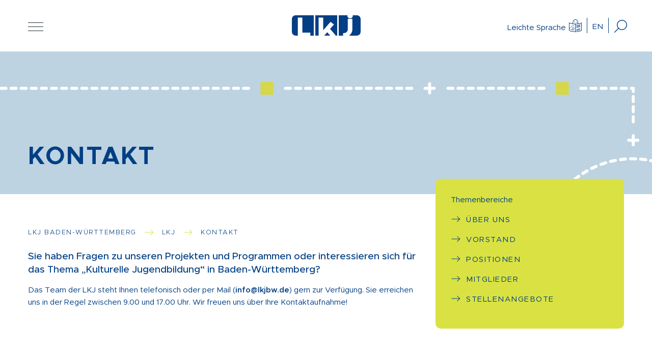

--- FILE ---
content_type: text/html; charset=utf-8
request_url: https://www.lkjbw.de/lkj/kontakt/
body_size: 8992
content:
<!DOCTYPE html>
<html>
<head>

<meta charset="utf-8">
<!-- 
	made.by("www.COSMOTO.com", 2017);

	This website is powered by TYPO3 - inspiring people to share!
	TYPO3 is a free open source Content Management Framework initially created by Kasper Skaarhoj and licensed under GNU/GPL.
	TYPO3 is copyright 1998-2026 of Kasper Skaarhoj. Extensions are copyright of their respective owners.
	Information and contribution at https://typo3.org/
-->




<meta name="generator" content="TYPO3 CMS" />
<meta name="description" content="Sie haben Fragen zu unseren Projekten? Wir freuen uns auf Ihre Kontaktaufnahme!" />
<meta name="viewport" content="width=device-width" />
<meta name="author" content="LKJ" />
<meta name="robots" content="index,follow" />
<meta name="twitter:card" content="summary" />
<meta name="format-detection" content="telephone=no" />

	<link rel="stylesheet" type="text/css" media="all"  href="/typo3temp/scriptmerger/compressed/head-af12a8077bcc09c37b4c13338a16f0a3.merged.gz.css" crossorigin="anonymous" />
<link rel="stylesheet" href="/typo3conf/ext/lkjbw_allgemein/Resources/Public/Stylesheets/allgemein.css?t=10" media="all">
<script type="text/javascript" src="/typo3temp/scriptmerger/compressed/head-96577c8d2ef50fa7a04b088721560c33.merged.gz.js" crossorigin="anonymous"></script>
<script src="/typo3conf/ext/lkjbw_allgemein/Resources/Public/JavaScript/allgemein.js?t=6"></script>
<title>Kontakt · LKJ</title>
	<link rel="shortcut icon" href="/fileadmin/components/assets/image/favicon.ico" type="image/x-icon">
	<link rel="icon" href="/fileadmin/components/assets/image/favicon.ico" type="image/x-icon">

	<link rel="apple-touch-icon" href="/fileadmin/components/assets/image/icon-apple.png">
	<!-- js-pos -->	<!--[if IE 8]> <link href="/fileadmin/components/assets/css/ie8.css" rel="stylesheet"> <![endif]-->
<link rel="canonical" href="https://www.lkjbw.de/lkj/kontakt/"/>
</head>
<body>


<header>
	<div class="wrapper">
		<a href="#" class="navigation-button"><i></i></a>

		<a href="/" class="logo">
			<img class="no-ie" src="/fileadmin/components/assets/image/logo.svg" class="web" width="135" height="40" alt="Logo Landesvereinigung Kulturelle Jugendbildung">
			<img class="ie" src="/fileadmin/components/assets/image/logo.png" class="web" width="135" height="40" alt="Logo Landesvereinigung Kulturelle Jugendbildung">
		</a>

		<nav class="meta">

			<span class="leichteSprache">

				<a href="/leichte-sprache/">
					<span class="text">Leichte Sprache</span>
					<img src="/fileadmin/components/assets/image/leichte-sprache-icon.png" />
				</a>

				<span class="divider leichteSpracheDivider"></span>

				<span class="englischLink">

					<a href="/lkj/ueber-uns/english/">
						EN
					</a>

					<span class="divider englischDivider"></span>

				</span>

			</span>

			<form method="post" class="search" action="/navigation-service/suche/?tx_indexedsearch_pi2%5Baction%5D=search&amp;tx_indexedsearch_pi2%5Bcontroller%5D=Search&amp;cHash=b9d77324052f3a1c73be0ed4052c25fb">
<div>
<input type="hidden" name="tx_indexedsearch_pi2[__referrer][@extension]" value="" />
<input type="hidden" name="tx_indexedsearch_pi2[__referrer][@controller]" value="Standard" />
<input type="hidden" name="tx_indexedsearch_pi2[__referrer][@action]" value="index" />
<input type="hidden" name="tx_indexedsearch_pi2[__referrer][arguments]" value="YTowOnt999bfeab4f39df37c5b87dc4ce3c92417feeb99ea" />
<input type="hidden" name="tx_indexedsearch_pi2[__referrer][@request]" value="{&quot;@extension&quot;:null,&quot;@controller&quot;:&quot;Standard&quot;,&quot;@action&quot;:&quot;index&quot;}4c4374f61579bcc9a91e86be86e3a45110875597" />
<input type="hidden" name="tx_indexedsearch_pi2[__trustedProperties]" value="{&quot;search&quot;:{&quot;sword&quot;:1}}38977995ca97e2a7b12b61831abbbfc5f510004f" />
</div>

				<input placeholder="Suche" class="input" type="text" name="tx_indexedsearch_pi2[search][sword]" />
				<input type="submit" class="button" value=""></input>
			</form>

		</nav>
	</div>
</header>

<div class="navigation-overlay">
	<div class="wrapper">
		<nav class="main"><a href="/" title="Start" class="active current">Start</a><a href="#" class="hitarea"><span class="expand"><span class="icon"></span></span></a></nav><nav class="main"><a href="/lkj/" title="Landesvereinigung Kulturelle Jugendbildung" class="active current">LKJ</a><nav class="sub"><a href="/lkj/ueber-uns/" title="Über uns" class=""><p>Über uns</p></a><a href="/lkj/kontakt/" title="Kontakt" class="active current"><p>Kontakt</p></a><a href="/lkj/vorstand/" title="Vorstand" class=""><p>Vorstand</p></a><a href="/lkj/positionen/" title="Verbandspositionen" class=""><p>Positionen</p></a><a href="/lkj/mitglieder/" title="Mitglieder des Dachverbands" class=""><p>Mitglieder</p></a><a href="/lkj/stellenangebote/" title="Stellenangebote" class=""><p>Stellenangebote</p></a></nav><a href="#" class="hitarea"><span class="expand"><span class="icon"></span></span></a></nav><nav class="main"><a href="/freiwilligendienste-kultur-und-bildung/" title="Freiwilligendienste Kultur und Bildung">Freiwilligendienste Kultur und Bildung</a><nav class="sub"><a href="/freiwilligendienste-kultur-und-bildung/infos-fuer-jugendliche/" title="Infos für Jugendliche" class=""><p>Infos für Jugendliche</p></a><a href="/freiwilligendienste-kultur-und-bildung/infos-fuer-einsatzstellen/" title="Infos für Einsatzstellen" class=""><p>Infos für Einsatzstellen</p></a><a href="/freiwilligendienste-kultur-und-bildung/bildung-begleitung/" title="Bildung &amp; Begleitung" class=""><p>Bildung &amp; Begleitung</p></a><a href="/freiwilligendienste-kultur-und-bildung/downloads-weblinks/" title="Downloads &amp; Weblinks" class=""><p>Downloads &amp; Weblinks</p></a><a href="/freiwilligendienste-kultur-und-bildung/service-kontakt/" title="Kontakt" class=""><p>Kontakt</p></a></nav><a href="#" class="hitarea"><span class="expand"><span class="icon"></span></span></a></nav><nav class="main"><a href="/schule-kultur-medien/" title="Schule, Kultur &amp; Medien">Schule, Kultur &amp; Medien</a><nav class="sub"><a href="/schule-kultur-medien/prompt-dein-ki-event/" title="Prompt! Dein KI-Event" class=""><p>Prompt! Dein KI-Event</p></a><a href="/schule-kultur-medien/yourstory/" title="YourStory" class=""><p>YourStory</p></a><a href="/schule-kultur-medien/makerbox/" title="Makerbox" class=""><p>Makerbox</p></a><a href="/schule-kultur-medien/echt-fake-ich-schwoer/" title="Echt Fake, ich schwör!" class=""><p>Echt Fake, ich schwör!</p></a><a href="/schule-kultur-medien/imperfect/" title="ImPerfect" class=""><p>ImPerfect</p></a><a href="/schule-kultur-medien/radio-im-klassenzimmer/" title="Radio im Klassenzimmer" class=""><p>Radio im Klassenzimmer</p></a><a href="/schule-kultur-medien/schuelerradiotag/" title="SchülerRadioTag - Einblicke in die Radioarbeit" class=""><p>SchülerRadioTag</p></a><a href="/schule-kultur-medien/kulturstarter/" title="KulturStarter - Mentoren für kulturelle Jugendbildung" class=""><p>KulturStarter</p></a></nav><a href="#" class="hitarea"><span class="expand"><span class="icon"></span></span></a></nav><nav class="main"><a href="/fruehe-bildung/kinderkunstlabor/" title="Frühe Bildung">Frühe Bildung</a><nav class="sub"><a href="/fruehe-bildung/kinderkunstlabor/" title="KinderKunstLabor" class=""><p>KinderKunstLabor</p></a></nav><a href="#" class="hitarea"><span class="expand"><span class="icon"></span></span></a></nav><nav class="main"><a href="/inklusion-qualifizierung/" title="Inklusion &amp; Qualifizierung">Inklusion &amp; Qualifizierung</a><nav class="sub"><a href="/inklusion-qualifizierung/kinder-kultur/" title="Kinder &amp; Kultur" class=""><p>Kinder &amp; Kultur</p></a><a href="/inklusion-qualifizierung/kurswechsel-kultur-netzwerk-richtung-inklusion/" title="Kurswechsel Kultur - Netzwerk. Richtung. Inklusion." class=""><p>Kurswechsel Kultur - Netzwerk. Richtung. Inklusion.</p></a></nav><a href="#" class="hitarea"><span class="expand"><span class="icon"></span></span></a></nav><nav class="main"><a href="/beratung-engagement/" title="Beratung &amp; Engagement">Beratung &amp; Engagement</a><nav class="sub"><a href="/beratung-engagement/kindeswohl/" title="Kindeswohl" class=""><p>Kindeswohl</p></a><a href="/beratung-engagement/was-bin-ich/" title="Was bin ich?" class=""><p>Was bin ich?</p></a><a href="/beratung-engagement/jugendbw/" title="jugend@bw" class=""><p>jugend@bw</p></a><a href="/beratung-engagement/kultur-macht-stark/" title="Kultur macht stark" class=""><p>Kultur macht stark</p></a><a href="/beratung-engagement/deluxe-lange-nacht-der-jugendkultur/" title="Deluxe - Lange Nacht der Jugendkultur" class=""><p>Deluxe - Lange Nacht der Jugendkultur</p></a><a href="/beratung-engagement/servicestelle-kinder-und-jugendbeteiligung/" title="Servicestelle Kinder- und Jugendbeteiligung" class=""><p>Servicestelle Kinder- und Jugendbeteiligung</p></a></nav><a href="#" class="hitarea"><span class="expand"><span class="icon"></span></span></a></nav><nav class="main"><a href="/service/" title="Service">Service</a><nav class="sub"><a href="/service/newsletter/" title="Newsletter - notiz en bloc" class=""><p>Newsletter</p></a><a href="/service/publikationen/" title="Publikationen - Broschüren &amp; Dokumentationen" class=""><p>Publikationen</p></a></nav><a href="#" class="hitarea"><span class="expand"><span class="icon"></span></span></a></nav>

		<div class="navigation-additional">
			<div class="content-element content-element-teaser-navigation">
	<div class="image">
	
		<img alt="Besprechung zwischen Jugendlichen und Erwachsenen" src="/fileadmin/_processed_/e/c/csm_Weiterbildung_4346c14364.jpg" width="500" height="277" />
	

	</div>
	<div class="info">
		<p class="headline">Engagementförderung und Kinder- und Jugendbeteiligung</p>
		<a href="https://kinder-jugendbeteiligung-bw.de/" target="_blank" class="link" rel="noreferrer">Mehr erfahren!<i class=arrow></i><i></i></a>
	</div>
</div>
		</div>
	</div>
</div>
<div class="navigation-background"></div>

<main>
	<!--TYPO3SEARCH_begin-->
	<!--TYPO3SEARCH_end-->

	<div class="content-element content-element-keyvisual small">
	
		<div class="image" style="background-image:url(/fileadmin/uploads/pics/lkj-header-small-kontakt_13.jpg)"></div>
	
	<div class="wrapper">
		<h1>Kontakt</h1>
	</div>
</div><div class="structure-element structure-element-single white">
    <div class="wrapper">
      <div class="content-element content-element-breadcrumb"><nav><a href="/">LKJ Baden-Württemberg</a><a href="/lkj/">LKJ</a><a href="/lkj/kontakt/">Kontakt</a></nav></div><div class="structure-element structure-element-70-30"><div class="structure-item floatleft"><!--TYPO3SEARCH_begin--><a class="anchorLink" name="c8634"></a><div class="content-element content-element-text   textalign-left " data-pos=""><p><b>Sie haben Fragen zu unseren Projekten und Programmen oder interessieren sich für das Thema „Kulturelle Jugendbildung“ in Baden-Württemberg?</b></p><p>Das Team der LKJ steht Ihnen telefonisch oder per Mail (<a href="#" data-mailto-token="ocknvq,kphqBnmldy0fg" data-mailto-vector="2">info<span style="display:none">@spamVerhindern.de</span>@lkjbw.de</a>) gern zur Verfügung. Sie erreichen uns in der Regel zwischen 9.00 und 17.00 Uhr. Wir freuen uns über Ihre Kontaktaufnahme!</p></div><!--TYPO3SEARCH_end--><span class="floatkill"></span></div><div class="structure-item floatright"><div class="content-element content-element-linkbox green width-33 height-auto minus-margin-2  " data-pos=""><p class="headline"><p>Themenbereiche</p></p><div class="nav"><a href="/lkj/ueber-uns/" class="link intern"><i></i><i></i><p>Über uns</p></a><a href="/lkj/vorstand/" class="link intern"><i></i><i></i><p>Vorstand</p></a><a href="/lkj/positionen/" class="link intern"><i></i><i></i><p>Positionen</p></a><a href="/lkj/mitglieder/" class="link intern"><i></i><i></i><p>Mitglieder</p></a><a href="/lkj/stellenangebote/" class="link intern"><i></i><i></i><p>Stellenangebote</p></a></div></div><span class="floatkill"></span></div><span class="floatkill"></span></div>

    </div>
    <span class="floatkill"></span>
</div>
<div class="structure-element structure-element-single grey">
    <div class="wrapper">
      <!--TYPO3SEARCH_begin--><div class="content-element content-element-crossheading"><h2 class="">Geschäftsstelle</h2></div><!--TYPO3SEARCH_end--><div class="structure-element structure-element-umbruch-erzwingen"><!--TYPO3SEARCH_begin--><div class="content-element content-element-profile "><div class=""><div class="contact"><div class="profilepic"><img alt="Bild von Susanne Rehm" src="/fileadmin/_processed_/b/f/csm_DSC_3992_1_cc97640f7a.jpg" width="320" height="320" /></div><div class="button-box"><a class="button mail" href="#" data-mailto-token="ocknvq,tgjoBnmldy0fg" data-mailto-vector="2"><i></i></a><a href="tel:+49 711 95 80 28 44" class="button phonenumber"><i></i></a></div></div><div class="info"><p class="headline">Susanne Rehm</p><p class="name">Geschäftsführerin</p><p class="detail"><span class="title">Telefon</span><span class="content">+49 711 95 80 28 44</span><span class="floatkill"></span></p><p class="detail"><span class="title">E-Mail</span><span class="content"><a class="mail" href="#" data-mailto-token="ocknvq,tgjoBnmldy0fg" data-mailto-vector="2">rehm<span style="display:none">@spamVerhindern.de</span>@lkjbw.de</a></span><span class="floatkill"></span></p></div></div></div><!--TYPO3SEARCH_end--><!--TYPO3SEARCH_begin--><div class="content-element content-element-profile "><div class=""><div class="contact"><div class="profilepic"><img alt="Zeichnung von einem Kopf" src="/fileadmin/_processed_/4/1/csm_FsbianFoto_c8fb8fa762.jpg" width="320" height="320" /></div><div class="button-box"><a class="button mail" href="#" data-mailto-token="ocknvq,qdgtBnmldy0fg" data-mailto-vector="2"><i></i></a><a href="tel:+49 711 95 80 28 40" class="button phonenumber"><i></i></a></div></div><div class="info"><p class="headline">Fabian Ober</p><p class="name">Stellv. Geschäftsführer/Verwaltungsleitung</p><p class="detail"><span class="title">Telefon</span><span class="content">+49 711 95 80 28 40</span><span class="floatkill"></span></p><p class="detail"><span class="title">E-Mail</span><span class="content"><a class="mail" href="#" data-mailto-token="ocknvq,qdgtBnmldy0fg" data-mailto-vector="2">ober<span style="display:none">@spamVerhindern.de</span>@lkjbw.de</a></span><span class="floatkill"></span></p></div></div></div><!--TYPO3SEARCH_end--><span class="floatkill"></span></div><!--TYPO3SEARCH_begin--><div class="content-element content-element-profile "><div class=""><div class="contact"><div class="profilepic"><img alt="Bild von Anja Fuhrmann" src="/fileadmin/_processed_/f/0/csm_anja-fuhrmann-lkj_03_fb8f3fb9ec.jpg" width="320" height="320" /></div><div class="button-box"><a class="button mail" href="#" data-mailto-token="ocknvq,hwjtocppBnmldy0fg" data-mailto-vector="2"><i></i></a><a href="tel:+49 711 95 80 28 16" class="button phonenumber"><i></i></a></div></div><div class="info"><p class="headline">Anja Fuhrmann</p><p class="name">Leitung Presse- und Öffentlichkeitsarbeit</p><p class="detail"><span class="title">Telefon</span><span class="content">+49 711 95 80 28 16</span><span class="floatkill"></span></p><p class="detail"><span class="title">E-Mail</span><span class="content"><a class="mail" href="#" data-mailto-token="ocknvq,hwjtocppBnmldy0fg" data-mailto-vector="2">fuhrmann<span style="display:none">@spamVerhindern.de</span>@lkjbw.de</a></span><span class="floatkill"></span></p></div></div></div><!--TYPO3SEARCH_end--><!--TYPO3SEARCH_begin--><div class="content-element content-element-profile "><div class=""><div class="contact"><div class="profilepic"><img alt="Portait Foto Büsra Firat" src="/fileadmin/_processed_/c/7/csm_Buesra_Firat_dfffb5a33d.png" width="320" height="320" /></div><div class="button-box"><a class="button mail" href="#" data-mailto-token="ocknvq,hktcvBnmldy0fg" data-mailto-vector="2"><i></i></a><a href="tel:+49 711 95 80 28 17" class="button phonenumber"><i></i></a></div></div><div class="info"><p class="headline">Büsra Firat</p><p class="name">Freiwilligendienst in der Öffentlichkeitsarbeit</p><p class="detail"><span class="title">Telefon</span><span class="content">+49 711 95 80 28 17</span><span class="floatkill"></span></p><p class="detail"><span class="title">E-Mail</span><span class="content"><a class="mail" href="#" data-mailto-token="ocknvq,hktcvBnmldy0fg" data-mailto-vector="2">firat<span style="display:none">@spamVerhindern.de</span>@lkjbw.de</a></span><span class="floatkill"></span></p></div></div></div><!--TYPO3SEARCH_end--><!--TYPO3SEARCH_begin--><div class="content-element content-element-profile "><div class=""><div class="contact"><div class="profilepic"><img alt="Bild von Michael Müller" src="/fileadmin/_processed_/6/8/csm_Michael-Mueller_02_aba8ca9e55.jpg" width="320" height="320" /></div><div class="button-box"><a class="button mail" href="#" data-mailto-token="ocknvq,okejcgnowgnngtBnmldy0fg" data-mailto-vector="2"><i></i></a><a href="tel:+49 711 95 80 28 13" class="button phonenumber"><i></i></a></div></div><div class="info"><p class="headline">Michael Müller</p><p class="name">Finanz- und Personalverwaltung</p><p class="detail"><span class="title">Telefon</span><span class="content">+49 711 95 80 28 13</span><span class="floatkill"></span></p><p class="detail"><span class="title">E-Mail</span><span class="content"><a class="mail" href="#" data-mailto-token="ocknvq,okejcgnowgnngtBnmldy0fg" data-mailto-vector="2">michaelmueller<span style="display:none">@spamVerhindern.de</span>@lkjbw.de</a></span><span class="floatkill"></span></p></div></div></div><!--TYPO3SEARCH_end--><!--TYPO3SEARCH_begin--><div class="content-element content-element-profile "><div class=""><div class="contact"><div class="profilepic"><img alt="Bild von Mohammed Sulaiman" src="/fileadmin/_processed_/f/7/csm_Mohammed_1_9759ddb4b3.jpg" width="320" height="320" /></div><div class="button-box"><a class="button mail" href="#" data-mailto-token="ocknvq,uwnckocpBnmldy0fg" data-mailto-vector="2"><i></i></a><a href="tel:+49 711 95 80 28 12" class="button phonenumber"><i></i></a></div></div><div class="info"><p class="headline">Sipan Sulaiman</p><p class="name">Finanz- und Personalverwaltung</p><p class="detail"><span class="title">Telefon</span><span class="content">+49 711 95 80 28 12</span><span class="floatkill"></span></p><p class="detail"><span class="title">E-Mail</span><span class="content"><a class="mail" href="#" data-mailto-token="ocknvq,uwnckocpBnmldy0fg" data-mailto-vector="2">sulaiman<span style="display:none">@spamVerhindern.de</span>@lkjbw.de</a></span><span class="floatkill"></span></p></div></div></div><!--TYPO3SEARCH_end--><!--TYPO3SEARCH_begin--><div class="content-element content-element-profile "><div class=""><div class="contact"><div class="profilepic"><img src="/fileadmin/_processed_/c/5/csm_Foto_Robin1_4202e5e04b.jpg" width="320" height="320" alt="" /></div><div class="button-box"><a class="button mail" href="#" data-mailto-token="ocknvq,dcgbpgtBnmldy0fg" data-mailto-vector="2"><i></i></a><a href="tel:+49 711 95 80 28 39" class="button phonenumber"><i></i></a></div></div><div class="info"><p class="headline">Robin Bäzner</p><p class="name">Teamassistenz &amp; Verwaltung Freiwilligendienste Kultur und Bildung</p><p class="detail"><span class="title">Telefon</span><span class="content">+49 711 95 80 28 39</span><span class="floatkill"></span></p><p class="detail"><span class="title">E-Mail</span><span class="content"><a class="mail" href="#" data-mailto-token="ocknvq,dcgbpgtBnmldy0fg" data-mailto-vector="2">baezner<span style="display:none">@spamVerhindern.de</span>@lkjbw.de</a></span><span class="floatkill"></span></p></div></div></div><!--TYPO3SEARCH_end--><!--TYPO3SEARCH_begin--><div class="content-element content-element-profile "><div class=""><div class="contact"><div class="profilepic"><img alt="Grafik von einem Profilbild" src="/fileadmin/_processed_/2/9/csm_Sina_df7bc0edc0.jpg" width="320" height="320" /></div><div class="button-box"><a class="button mail" href="#" data-mailto-token="ocknvq,dgppkpiBnmldy0fg" data-mailto-vector="2"><i></i></a><a href="tel:+49 711 95 80 28 18" class="button phonenumber"><i></i></a></div></div><div class="info"><p class="headline">Sina Benning</p><p class="name">Personalverwaltung</p><p class="detail"><span class="title">Telefon</span><span class="content">+49 711 95 80 28 18</span><span class="floatkill"></span></p><p class="detail"><span class="title">E-Mail</span><span class="content"><a class="mail" href="#" data-mailto-token="ocknvq,dgppkpiBnmldy0fg" data-mailto-vector="2">benning<span style="display:none">@spamVerhindern.de</span>@lkjbw.de</a></span><span class="floatkill"></span></p></div></div></div><!--TYPO3SEARCH_end-->

    </div>
    <span class="floatkill"></span>
</div>
<div class="structure-element structure-element-single white">
    <div class="wrapper">
      <div class="structure-element structure-element-umbruch-erzwingen"><!--TYPO3SEARCH_begin--><div class="content-element content-element-crossheading"><h2 class="">Freiwilligendienste Kultur und Bildung</h2></div><!--TYPO3SEARCH_end--><div class="structure-element structure-element-umbruch-erzwingen"><!--TYPO3SEARCH_begin--><div class="content-element content-element-crossheading"><h2 class="">0711 95 80 28 30 - freiwilligendienste@lkjbw.de</h2></div><!--TYPO3SEARCH_end--><span class="floatkill"></span></div><!--TYPO3SEARCH_begin--><div class="content-element content-element-profile "><div class=""><div class="contact"><div class="profilepic"><img alt="Bild von Johanna Kraft" src="/fileadmin/_processed_/3/6/csm_Foto_Mattihas_fbc1941f82.jpg" width="320" height="320" /></div><div class="button-box"><a class="button mail" href="#" data-mailto-token="ocknvq,tqpikuejBnmldy0fg" data-mailto-vector="2"><i></i></a><a href="tel:+49 711 95 80 28 32" class="button phonenumber"><i></i></a></div></div><div class="info"><p class="headline">Matthias Rongisch</p><p class="name">Leitung</p><p class="detail"><span class="title">Telefon</span><span class="content">+49 711 95 80 28 32</span><span class="floatkill"></span></p><p class="detail"><span class="title">E-Mail</span><span class="content"><a class="mail" href="#" data-mailto-token="ocknvq,tqpikuejBnmldy0fg" data-mailto-vector="2">rongisch<span style="display:none">@spamVerhindern.de</span>@lkjbw.de</a></span><span class="floatkill"></span></p></div></div></div><!--TYPO3SEARCH_end--><span class="floatkill"></span></div><!--TYPO3SEARCH_begin--><div class="content-element content-element-profile "><div class=""><div class="contact"><div class="profilepic"><img alt="Bild von Fabienne Störzinger" src="/fileadmin/_processed_/1/f/csm_Fabienne-Stoerzinger_neu_02_025cd2037e.jpg" width="320" height="320" /></div><div class="button-box"><a class="button mail" href="#" data-mailto-token="ocknvq,uvqgtbkpigtBnmldy0fg" data-mailto-vector="2"><i></i></a><a href="tel:+49 711 95 80 28 34" class="button phonenumber"><i></i></a></div></div><div class="info"><p class="headline">Fabienne Störzinger</p><p class="name">Bildungsreferentin</p><p class="detail"><span class="title">Telefon</span><span class="content">+49 711 95 80 28 34</span><span class="floatkill"></span></p><p class="detail"><span class="title">E-Mail</span><span class="content"><a class="mail" href="#" data-mailto-token="ocknvq,uvqgtbkpigtBnmldy0fg" data-mailto-vector="2">stoerzinger<span style="display:none">@spamVerhindern.de</span>@lkjbw.de</a></span><span class="floatkill"></span></p></div></div></div><!--TYPO3SEARCH_end--><!--TYPO3SEARCH_begin--><div class="content-element content-element-profile "><div class=""><div class="contact"><div class="profilepic"><img alt="Bild von Maria Melber" src="/fileadmin/_processed_/4/b/csm_Maria_Melber_03_936c6318f1.jpg" width="320" height="320" /></div><div class="button-box"><a class="button mail" href="#" data-mailto-token="ocknvq,ogndgtBnmldy0fg" data-mailto-vector="2"><i></i></a><a href="tel:+49 711 95 80 28 41" class="button phonenumber"><i></i></a></div></div><div class="info"><p class="headline">MARIA MELBER</p><p class="name">Bildungsreferentin</p><p class="detail"><span class="title">Telefon</span><span class="content">+49 711 95 80 28 41</span><span class="floatkill"></span></p><p class="detail"><span class="title">E-Mail</span><span class="content"><a class="mail" href="#" data-mailto-token="ocknvq,ogndgtBnmldy0fg" data-mailto-vector="2">melber<span style="display:none">@spamVerhindern.de</span>@lkjbw.de</a></span><span class="floatkill"></span></p></div></div></div><!--TYPO3SEARCH_end--><!--TYPO3SEARCH_begin--><div class="content-element content-element-profile "><div class=""><div class="contact"><div class="profilepic"><img alt="Bild von Robert Weidensdorfer" src="/fileadmin/_processed_/f/3/csm_Robert_W_02_aeba3bc9e0.jpg" width="320" height="320" /></div><div class="button-box"><a class="button mail" href="#" data-mailto-token="ocknvq,ygkfgpufqthgtBnmldy0fg" data-mailto-vector="2"><i></i></a><a href="tel:+49 711 95 80 28 37" class="button phonenumber"><i></i></a></div></div><div class="info"><p class="headline">Robert Weidensdorfer</p><p class="name">Bildungsreferent</p><p class="detail"><span class="title">Telefon</span><span class="content">+49 711 95 80 28 37</span><span class="floatkill"></span></p><p class="detail"><span class="title">E-Mail</span><span class="content"><a class="mail" href="#" data-mailto-token="ocknvq,ygkfgpufqthgtBnmldy0fg" data-mailto-vector="2">weidensdorfer<span style="display:none">@spamVerhindern.de</span>@lkjbw.de</a></span><span class="floatkill"></span></p></div></div></div><!--TYPO3SEARCH_end--><!--TYPO3SEARCH_begin--><div class="content-element content-element-profile "><div class=""><div class="contact"><div class="profilepic"><img alt="Bild von Duygu Keles" src="/fileadmin/_processed_/f/a/csm_Kotaktbild_01_7486d5c8ad.png" width="320" height="320" /></div><div class="button-box"><a class="button mail" href="#" data-mailto-token="ocknvq,mgnguBnmldy0fg" data-mailto-vector="2"><i></i></a><a href="tel:+49 711 95 80 28 33" class="button phonenumber"><i></i></a></div></div><div class="info"><p class="headline">Duygu Keles</p><p class="name">Bildungsreferentin</p><p class="detail"><span class="title">Telefon</span><span class="content">+49 711 95 80 28 33</span><span class="floatkill"></span></p><p class="detail"><span class="title">E-Mail</span><span class="content"><a class="mail" href="#" data-mailto-token="ocknvq,mgnguBnmldy0fg" data-mailto-vector="2">keles<span style="display:none">@spamVerhindern.de</span>@lkjbw.de</a></span><span class="floatkill"></span></p></div></div></div><!--TYPO3SEARCH_end--><!--TYPO3SEARCH_begin--><div class="content-element content-element-profile "><div class=""><div class="contact"><div class="profilepic"><img alt="Bild von Joel Schneidemesser" src="/fileadmin/_processed_/e/6/csm_Joel_Schneidemesser2_90e6cdb278.jpg" width="320" height="320" /></div><div class="button-box"><a class="button mail" href="#" data-mailto-token="ocknvq,uejpgkfgoguugtBnmldy0fg" data-mailto-vector="2"><i></i></a><a href="tel:+49 711 95 80 28 35" class="button phonenumber"><i></i></a></div></div><div class="info"><p class="headline">Joel Schneidemesser</p><p class="name">Bildungsreferent</p><p class="detail"><span class="title">Telefon</span><span class="content">+49 711 95 80 28 35</span><span class="floatkill"></span></p><p class="detail"><span class="title">E-Mail</span><span class="content"><a class="mail" href="#" data-mailto-token="ocknvq,uejpgkfgoguugtBnmldy0fg" data-mailto-vector="2">schneidemesser<span style="display:none">@spamVerhindern.de</span>@lkjbw.de</a></span><span class="floatkill"></span></p></div></div></div><!--TYPO3SEARCH_end--><!--TYPO3SEARCH_begin--><div class="content-element content-element-profile "><div class=""><div class="contact"><div class="profilepic"><img src="/fileadmin/_processed_/a/7/csm_DSC_0004_230358f23c.jpg" width="320" height="320" alt="" /></div><div class="button-box"><a class="button mail" href="#" data-mailto-token="ocknvq,dtqejctfBnmldy0fg" data-mailto-vector="2"><i></i></a><a href="tel:+49 711 95 80 28 38" class="button phonenumber"><i></i></a></div></div><div class="info"><p class="headline">Julie Brochard</p><p class="name">Bildungsreferentin</p><p class="detail"><span class="title">Telefon</span><span class="content">+49 711 95 80 28 38</span><span class="floatkill"></span></p><p class="detail"><span class="title">E-Mail</span><span class="content"><a class="mail" href="#" data-mailto-token="ocknvq,dtqejctfBnmldy0fg" data-mailto-vector="2">brochard<span style="display:none">@spamVerhindern.de</span>@lkjbw.de</a></span><span class="floatkill"></span></p></div></div></div><!--TYPO3SEARCH_end--><!--TYPO3SEARCH_begin--><div class="content-element content-element-profile "><div class=""><div class="contact"><div class="profilepic"><img alt="Grafik von einem Portrait" src="/fileadmin/_processed_/4/c/csm_DSC_0014_6c5c700960.jpg" width="320" height="320" /></div><div class="button-box"><a class="button mail" href="#" data-mailto-token="ocknvq,uejknnkpigtBnmldy0fg" data-mailto-vector="2"><i></i></a><a href="tel:+ 49 711 95 80 28 36" class="button phonenumber"><i></i></a></div></div><div class="info"><p class="headline">Patricia Schillinger</p><p class="name">Bildungsreferentin</p><p class="detail"><span class="title">Telefon</span><span class="content">+ 49 711 95 80 28 36</span><span class="floatkill"></span></p><p class="detail"><span class="title">E-Mail</span><span class="content"><a class="mail" href="#" data-mailto-token="ocknvq,uejknnkpigtBnmldy0fg" data-mailto-vector="2">schillinger<span style="display:none">@spamVerhindern.de</span>@lkjbw.de</a></span><span class="floatkill"></span></p></div></div></div><!--TYPO3SEARCH_end--><!--TYPO3SEARCH_begin--><div class="content-element content-element-profile "><div class=""><div class="contact"><div class="profilepic"><img alt="Bild von Alina Happ" src="/fileadmin/_processed_/c/e/csm_DSC_3280_02_f800148c81.jpg" width="320" height="320" /></div><div class="button-box"><a class="button mail" href="#" data-mailto-token="ocknvq,jcrrBnmldy0fg" data-mailto-vector="2"><i></i></a><a href="tel:+49 711 95 80 28 21" class="button phonenumber"><i></i></a></div></div><div class="info"><p class="headline">Alina Happ</p><p class="name">Bildungsreferentin</p><p class="detail"><span class="title">Telefon</span><span class="content">+49 711 95 80 28 21</span><span class="floatkill"></span></p><p class="detail"><span class="title">E-Mail</span><span class="content"><a class="mail" href="#" data-mailto-token="ocknvq,jcrrBnmldy0fg" data-mailto-vector="2">happ<span style="display:none">@spamVerhindern.de</span>@lkjbw.de</a></span><span class="floatkill"></span></p></div></div></div><!--TYPO3SEARCH_end-->

    </div>
    <span class="floatkill"></span>
</div>
<div class="structure-element structure-element-single grey">
    <div class="wrapper">
      <div class="structure-element structure-element-umbruch-erzwingen"><!--TYPO3SEARCH_begin--><div class="content-element content-element-crossheading"><h2 class="">Schule, Kultur &amp; Medien</h2></div><!--TYPO3SEARCH_end--><!--TYPO3SEARCH_begin--><div class="content-element content-element-profile "><div class=""><div class="contact"><div class="profilepic"><img alt="Bild von Maren Scharpf" src="/fileadmin/_processed_/b/0/csm_Maren-Scharpf_neu_07_16035c34e6.jpg" width="320" height="320" /></div><div class="button-box"><a class="button mail" href="#" data-mailto-token="ocknvq,uejctrhBnmldy0fg" data-mailto-vector="2"><i></i></a><a href="tel:+49 711 95 80 28 15" class="button phonenumber"><i></i></a></div></div><div class="info"><p class="headline">Maren Scharpf</p><p class="name">Leitung</p><p class="detail"><span class="title">Telefon</span><span class="content">+49 711 95 80 28 15</span><span class="floatkill"></span></p><p class="detail"><span class="title">E-Mail</span><span class="content"><a class="mail" href="#" data-mailto-token="ocknvq,uejctrhBnmldy0fg" data-mailto-vector="2">scharpf<span style="display:none">@spamVerhindern.de</span>@lkjbw.de</a></span><span class="floatkill"></span></p></div></div></div><!--TYPO3SEARCH_end--><span class="floatkill"></span></div><!--TYPO3SEARCH_begin--><div class="content-element content-element-profile "><div class=""><div class="contact"><div class="profilepic"><img alt="Bild von Jan Anderson" src="/fileadmin/_processed_/6/a/csm_Jan_Andersson_Foto_Homepage_12_047ecc8592.jpg" width="320" height="320" /></div><div class="button-box"><a class="button mail" href="#" data-mailto-token="ocknvq,cpfgtuqpBnmldy0fg" data-mailto-vector="2"><i></i></a><a href="tel:+49 711 95 80 28 14" class="button phonenumber"><i></i></a></div></div><div class="info"><p class="headline">Jan Anderson</p><p class="name">Medienprojekte</p><p class="detail"><span class="title">Telefon</span><span class="content">+49 711 95 80 28 14</span><span class="floatkill"></span></p><p class="detail"><span class="title">E-Mail</span><span class="content"><a class="mail" href="#" data-mailto-token="ocknvq,cpfgtuqpBnmldy0fg" data-mailto-vector="2">anderson<span style="display:none">@spamVerhindern.de</span>@lkjbw.de</a></span><span class="floatkill"></span></p></div></div></div><!--TYPO3SEARCH_end--><!--TYPO3SEARCH_begin--><div class="content-element content-element-profile "><div class=""><div class="contact"><div class="profilepic"><img alt="Bild von Ellen Klassen" src="/fileadmin/_processed_/d/4/csm_Ellen_neu_07_33517bd64d.jpg" width="320" height="320" /></div><div class="button-box"><a class="button mail" href="#" data-mailto-token="ocknvq,mncuugpBnmldy0fg" data-mailto-vector="2"><i></i></a><a href="tel:+49 711 95 80 28 24" class="button phonenumber"><i></i></a></div></div><div class="info"><p class="headline">Ellen Klassen</p><p class="name">Medienprojekte</p><p class="detail"><span class="title">Telefon</span><span class="content">+49 711 95 80 28 24</span><span class="floatkill"></span></p><p class="detail"><span class="title">E-Mail</span><span class="content"><a class="mail" href="#" data-mailto-token="ocknvq,mncuugpBnmldy0fg" data-mailto-vector="2">klassen<span style="display:none">@spamVerhindern.de</span>@lkjbw.de</a></span><span class="floatkill"></span></p></div></div></div><!--TYPO3SEARCH_end--><!--TYPO3SEARCH_begin--><div class="content-element content-element-profile "><div class=""><div class="contact"><div class="profilepic"><img alt="Bild von Moritz Huber" src="/fileadmin/_processed_/5/0/csm_Moritz_Huber_b2924cba16.jpg" width="320" height="320" /></div><div class="button-box"><a class="button mail" href="#" data-mailto-token="ocknvq,jwdgtBnmldy0fg" data-mailto-vector="2"><i></i></a><a href="tel:+49 711 95 80 28 51" class="button phonenumber"><i></i></a></div></div><div class="info"><p class="headline">Moritz Huber</p><p class="name">Medienprojekte</p><p class="detail"><span class="title">Telefon</span><span class="content">+49 711 95 80 28 51</span><span class="floatkill"></span></p><p class="detail"><span class="title">E-Mail</span><span class="content"><a class="mail" href="#" data-mailto-token="ocknvq,jwdgtBnmldy0fg" data-mailto-vector="2">huber<span style="display:none">@spamVerhindern.de</span>@lkjbw.de</a></span><span class="floatkill"></span></p></div></div></div><!--TYPO3SEARCH_end--><!--TYPO3SEARCH_begin--><div class="content-element content-element-profile "><div class=""><div class="contact"><div class="profilepic"><img alt="Moritz Raatz Porträit Bild" src="/fileadmin/_processed_/9/1/csm_Elias_Raatz2_187fad2da7.jpg" width="320" height="320" /></div><div class="button-box"><a class="button mail" href="#" data-mailto-token="ocknvq,tccvbBnmldy0fg" data-mailto-vector="2"><i></i></a><a href="tel:+49 711 95 80 28 52" class="button phonenumber"><i></i></a></div></div><div class="info"><p class="headline">Elias Raatz</p><p class="name">Medienprojekte</p><p class="detail"><span class="title">Telefon</span><span class="content">+49 711 95 80 28 52</span><span class="floatkill"></span></p><p class="detail"><span class="title">E-Mail</span><span class="content"><a class="mail" href="#" data-mailto-token="ocknvq,tccvbBnmldy0fg" data-mailto-vector="2">raatz<span style="display:none">@spamVerhindern.de</span>@lkjbw.de</a></span><span class="floatkill"></span></p></div></div></div><!--TYPO3SEARCH_end--><!--TYPO3SEARCH_begin--><div class="content-element content-element-profile "><div class=""><div class="contact"><div class="profilepic"><img alt="Portrait Amahle" src="/fileadmin/_processed_/6/f/csm_Amahle_4416cd6655.jpg" width="320" height="320" /></div><div class="button-box"><a class="button mail" href="#" data-mailto-token="ocknvq,ocrjwownqBnmldy0fg" data-mailto-vector="2"><i></i></a><a href="tel:+49 711 95 80 28 28" class="button phonenumber"><i></i></a></div></div><div class="info"><p class="headline">Amahle Maphumulo</p><p class="name">Freiwillige im Bereich Projekte</p><p class="detail"><span class="title">Telefon</span><span class="content">+49 711 95 80 28 28</span><span class="floatkill"></span></p><p class="detail"><span class="title">E-Mail</span><span class="content"><a class="mail" href="#" data-mailto-token="ocknvq,ocrjwownqBnmldy0fg" data-mailto-vector="2">maphumulo<span style="display:none">@spamVerhindern.de</span>@lkjbw.de</a></span><span class="floatkill"></span></p></div></div></div><!--TYPO3SEARCH_end-->

    </div>
    <span class="floatkill"></span>
</div>
<div class="structure-element structure-element-single white">
    <div class="wrapper">
      <!--TYPO3SEARCH_begin--><div class="content-element content-element-crossheading"><h2 class="">Frühe Bildung</h2></div><!--TYPO3SEARCH_end--><!--TYPO3SEARCH_begin--><div class="content-element content-element-profile "><div class=""><div class="contact"><div class="profilepic"><img alt="Bild von Susanne Rehm" src="/fileadmin/_processed_/b/f/csm_DSC_3992_1_cc97640f7a.jpg" width="320" height="320" /></div><div class="button-box"><a class="button mail" href="#" data-mailto-token="ocknvq,tgjoBnmldy0fg" data-mailto-vector="2"><i></i></a><a href="tel:+49 711 95 80 28 44" class="button phonenumber"><i></i></a></div></div><div class="info"><p class="headline">Susanne Rehm</p><p class="name">Geschäftsführerin</p><p class="detail"><span class="title">Telefon</span><span class="content">+49 711 95 80 28 44</span><span class="floatkill"></span></p><p class="detail"><span class="title">E-Mail</span><span class="content"><a class="mail" href="#" data-mailto-token="ocknvq,tgjoBnmldy0fg" data-mailto-vector="2">rehm<span style="display:none">@spamVerhindern.de</span>@lkjbw.de</a></span><span class="floatkill"></span></p></div></div></div><!--TYPO3SEARCH_end-->

    </div>
    <span class="floatkill"></span>
</div>
<div class="structure-element structure-element-single grey">
    <div class="wrapper">
      <!--TYPO3SEARCH_begin--><div class="content-element content-element-crossheading"><h2 class="">Inklusion &amp; Qualifizierung</h2></div><!--TYPO3SEARCH_end--><!--TYPO3SEARCH_begin--><div class="content-element content-element-profile "><div class=""><div class="contact"><div class="profilepic"><img alt="Foto von Louisa Egbaiyelo" src="/fileadmin/_processed_/5/4/csm_Foto_Louisa1_ce5a9ae6e2.jpg" width="320" height="320" /></div><div class="button-box"><a class="button mail" href="#" data-mailto-token="ocknvq,gidckagnqBnmldy0fg" data-mailto-vector="2"><i></i></a><a href="tel:+49 711 95 80 28 23" class="button phonenumber"><i></i></a></div></div><div class="info"><p class="headline">Louisa Egbaiyelo</p><p class="name">Kurswechsel Kultur - Netzwerk. Richtung. Inklusion.</p><p class="detail"><span class="title">Telefon</span><span class="content">+49 711 95 80 28 23</span><span class="floatkill"></span></p><p class="detail"><span class="title">E-Mail</span><span class="content"><a class="mail" href="#" data-mailto-token="ocknvq,gidckagnqBnmldy0fg" data-mailto-vector="2">egbaiyelo<span style="display:none">@spamVerhindern.de</span>@lkjbw.de</a></span><span class="floatkill"></span></p></div></div></div><!--TYPO3SEARCH_end--><!--TYPO3SEARCH_begin--><div class="content-element content-element-profile "><div class=""><div class="contact"><div class="profilepic"><img alt="Grafik einer Person" src="/fileadmin/_processed_/7/d/csm_Eva_e96f794d06.jpg" width="320" height="320" /></div><div class="button-box"><a class="button mail" href="#" data-mailto-token="ocknvq,dwuuBnmldy0fg" data-mailto-vector="2"><i></i></a><a href="tel:+49 711 95 80 28 22" class="button phonenumber"><i></i></a></div></div><div class="info"><p class="headline">Eva Buss</p><p class="name">Kurswechsel Kultur - Netzwerk. Richtung. Inklusion.</p><p class="detail"><span class="title">Telefon</span><span class="content">+49 711 95 80 28 22</span><span class="floatkill"></span></p><p class="detail"><span class="title">E-Mail</span><span class="content"><a class="mail" href="#" data-mailto-token="ocknvq,dwuuBnmldy0fg" data-mailto-vector="2">buss<span style="display:none">@spamVerhindern.de</span>@lkjbw.de</a></span><span class="floatkill"></span></p></div></div></div><!--TYPO3SEARCH_end--><!--TYPO3SEARCH_begin--><div class="content-element content-element-profile "><div class=""><div class="contact"><div class="profilepic"><img src="/fileadmin/_processed_/f/0/csm_Corrina_c231461d82.png" width="320" height="320" alt="" /></div><div class="button-box"><a class="button mail" href="#" data-mailto-token="ocknvq,dquejBnmldy0fg" data-mailto-vector="2"><i></i></a><a href="tel:0711 95 80 28 46" class="button phonenumber"><i></i></a></div></div><div class="info"><p class="headline">Corrina Bosch</p><p class="name">Kinder &amp; Kultur</p><p class="detail"><span class="title">Telefon</span><span class="content">0711 95 80 28 46</span><span class="floatkill"></span></p><p class="detail"><span class="title">E-Mail</span><span class="content"><a class="mail" href="#" data-mailto-token="ocknvq,dquejBnmldy0fg" data-mailto-vector="2">bosch<span style="display:none">@spamVerhindern.de</span>@lkjbw.de</a></span><span class="floatkill"></span></p></div></div></div><!--TYPO3SEARCH_end-->

    </div>
    <span class="floatkill"></span>
</div>
<div class="structure-element structure-element-single white">
    <div class="wrapper">
      <!--TYPO3SEARCH_begin--><div class="content-element content-element-crossheading"><h2 class="">Beratung &amp; Engagement</h2></div><!--TYPO3SEARCH_end--><!--TYPO3SEARCH_begin--><div class="content-element content-element-profile "><div class=""><div class="contact"><div class="profilepic"><img src="/fileadmin/_processed_/b/3/csm_Nadia_6deef17816.png" width="320" height="320" alt="" /></div><div class="button-box"><a class="button mail" href="#" data-mailto-token="ocknvq,ncbctBumld/dy0fg" data-mailto-vector="2"><i></i></a><a href="tel:+49 711 95 80 28 29" class="button phonenumber"><i></i></a></div></div><div class="info"><p class="headline">Nadia Lazar</p><p class="name">Servicestelle Kinder- und Jugendbeteiligung</p><p class="detail"><span class="title">Telefon</span><span class="content">+49 711 95 80 28 29</span><span class="floatkill"></span></p><p class="detail"><span class="title">E-Mail</span><span class="content"><a class="mail" href="#" data-mailto-token="ocknvq,ncbctBumld/dy0fg" data-mailto-vector="2">lazar<span style="display:none">@spamVerhindern.de</span>@skjb-bw.de</a></span><span class="floatkill"></span></p></div></div></div><!--TYPO3SEARCH_end--><!--TYPO3SEARCH_begin--><div class="content-element content-element-profile "><div class=""><div class="contact"><div class="profilepic"><img src="/fileadmin/_processed_/c/5/csm_DSC_0011_5752dc22be.jpg" width="320" height="320" alt="" /></div><div class="button-box"><a class="button mail" href="#" data-mailto-token="ocknvq,dtqugBumld/dy0fg" data-mailto-vector="2"><i></i></a><a href="tel:+49 711 95 80 28 26" class="button phonenumber"><i></i></a></div></div><div class="info"><p class="headline">Mirjam Brose</p><p class="name">Servicestelle Kinder- und Jugendbeteiligung</p><p class="detail"><span class="title">Telefon</span><span class="content">+49 711 95 80 28 26</span><span class="floatkill"></span></p><p class="detail"><span class="title">E-Mail</span><span class="content"><a class="mail" href="#" data-mailto-token="ocknvq,dtqugBumld/dy0fg" data-mailto-vector="2">brose<span style="display:none">@spamVerhindern.de</span>@skjb-bw.de</a></span><span class="floatkill"></span></p></div></div></div><!--TYPO3SEARCH_end--><!--TYPO3SEARCH_begin--><div class="content-element content-element-profile "><div class=""><div class="contact"><div class="profilepic"><img alt="Bild von Andrea Liebe" src="/fileadmin/_processed_/a/e/csm_Andrea-Liebe_04_cd2fa9f50c.jpg" width="320" height="320" /></div><div class="button-box"><a class="button mail" href="#" data-mailto-token="ocknvq,nkgdgBumld/dy0fg" data-mailto-vector="2"><i></i></a><a href="tel:+49 711 95 80 28 19" class="button phonenumber"><i></i></a></div></div><div class="info"><p class="headline">Andrea Liebe</p><p class="name">Servicestelle Kinder- und Jugendbeteiligung</p><p class="detail"><span class="title">Telefon</span><span class="content">+49 711 95 80 28 19</span><span class="floatkill"></span></p><p class="detail"><span class="title">E-Mail</span><span class="content"><a class="mail" href="#" data-mailto-token="ocknvq,nkgdgBumld/dy0fg" data-mailto-vector="2">liebe<span style="display:none">@spamVerhindern.de</span>@skjb-bw.de</a></span><span class="floatkill"></span></p></div></div></div><!--TYPO3SEARCH_end--><!--TYPO3SEARCH_begin--><div class="content-element content-element-profile "><div class=""><div class="contact"><div class="profilepic"><img alt="Porträit Bild von Linda" src="/fileadmin/_processed_/0/6/csm_Linda_812d01e1d4.jpg" width="320" height="320" /></div><div class="button-box"><a class="button mail" href="#" data-mailto-token="ocknvq,mwnvwt/ocejv/uvctmBnmldy0fg" data-mailto-vector="2"><i></i></a><a href="tel:+49 711 95 80 28 25" class="button phonenumber"><i></i></a></div></div><div class="info"><p class="headline">Linda Owoo-Quaas</p><p class="name">Beratungsstelle Kultur macht stark</p><p class="detail"><span class="title">Telefon</span><span class="content">+49 711 95 80 28 25</span><span class="floatkill"></span></p><p class="detail"><span class="title">E-Mail</span><span class="content"><a class="mail" href="#" data-mailto-token="ocknvq,mwnvwt/ocejv/uvctmBnmldy0fg" data-mailto-vector="2">kultur-macht-stark<span style="display:none">@spamVerhindern.de</span>@lkjbw.de</a></span><span class="floatkill"></span></p></div></div></div><!--TYPO3SEARCH_end--><!--TYPO3SEARCH_begin--><div class="content-element content-element-profile "><div class=""><div class="contact"><div class="profilepic"><img alt="Foto von Jennifer Parkinson" src="/fileadmin/_processed_/a/0/csm_Foto_Jenny_bbf359ce7c.jpg" width="320" height="320" /></div><div class="button-box"><a class="button mail" href="#" data-mailto-token="ocknvq,rctmkpuqpBnmldy0fg" data-mailto-vector="2"><i></i></a><a href="tel:+49 711 95 80 28 27" class="button phonenumber"><i></i></a></div></div><div class="info"><p class="headline">Jennifer Parkinson</p><p class="name">Deluxe - Lange Nacht der Jugendkultur</p><p class="detail"><span class="title">Telefon</span><span class="content">+49 711 95 80 28 27</span><span class="floatkill"></span></p><p class="detail"><span class="title">E-Mail</span><span class="content"><a class="mail" href="#" data-mailto-token="ocknvq,rctmkpuqpBnmldy0fg" data-mailto-vector="2">parkinson<span style="display:none">@spamVerhindern.de</span>@lkjbw.de</a></span><span class="floatkill"></span></p></div></div></div><!--TYPO3SEARCH_end--><!--TYPO3SEARCH_begin--><div class="content-element content-element-profile "><div class=""><div class="contact"><div class="profilepic"><img alt="Bild von Lara Ducks" src="/fileadmin/_processed_/7/7/csm_Favorit_3586bdbb8d.jpg" width="320" height="320" /></div><div class="button-box"><a class="button mail" href="#" data-mailto-token="ocknvq,fwemuBnmldy0fg" data-mailto-vector="2"><i></i></a><a href="tel:+49 711 95 80 28 50" class="button phonenumber"><i></i></a></div></div><div class="info"><p class="headline">Lara Ducks</p><p class="name">&quot;Was bin ich?&quot; Kreative Berufsorientierung</p><p class="detail"><span class="title">Telefon</span><span class="content">+49 711 95 80 28 50</span><span class="floatkill"></span></p><p class="detail"><span class="title">E-Mail</span><span class="content"><a class="mail" href="#" data-mailto-token="ocknvq,fwemuBnmldy0fg" data-mailto-vector="2">ducks<span style="display:none">@spamVerhindern.de</span>@lkjbw.de</a></span><span class="floatkill"></span></p></div></div></div><!--TYPO3SEARCH_end--><div class="structure-element structure-element-umbruch-erzwingen"><span class="floatkill"></span></div><!--TYPO3SEARCH_begin--><div class="content-element content-element-profile "><div class=""><div class="contact"><div class="profilepic"><img src="/fileadmin/_processed_/d/b/csm__DSC0785_062943a13f.jpg" width="320" height="320" alt="Foto Lena" /></div><div class="button-box"><a class="button mail" href="#" data-mailto-token="ocknvq,ncortgejvBnmldy0fg" data-mailto-vector="2"><i></i></a><a href="tel:0711 95 80 28 20" class="button phonenumber"><i></i></a></div></div><div class="info"><p class="headline">Lena Lamprecht</p><p class="name">jugend@bw - Projektbüro Digitale Kinder- und Jugendarbeit/Jugendsozialarbeit</p><p class="detail"><span class="title">Telefon</span><span class="content">0711 95 80 28 20</span><span class="floatkill"></span></p><p class="detail"><span class="title">E-Mail</span><span class="content"><a class="mail" href="#" data-mailto-token="ocknvq,ncortgejvBnmldy0fg" data-mailto-vector="2">lamprecht<span style="display:none">@spamVerhindern.de</span>@lkjbw.de</a></span><span class="floatkill"></span></p></div></div></div><!--TYPO3SEARCH_end--><!--TYPO3SEARCH_begin--><div class="content-element content-element-profile "><div class=""><div class="contact"><div class="profilepic"><img alt="Foto von Jennifer Parkinson" src="/fileadmin/_processed_/a/0/csm_Foto_Jenny_bbf359ce7c.jpg" width="320" height="320" /></div><div class="button-box"><a class="button mail" href="#" data-mailto-token="ocknvq,rctmkpuqpBnmldy0fg" data-mailto-vector="2"><i></i></a><a href="tel:+49 711 95 80 28 27" class="button phonenumber"><i></i></a></div></div><div class="info"><p class="headline">Jennifer Parkinson</p><p class="name">jugend@bw - Projektbüro Digitale Kinder- und Jugendarbeit/Jugendsozialarbeit</p><p class="detail"><span class="title">Telefon</span><span class="content">+49 711 95 80 28 27</span><span class="floatkill"></span></p><p class="detail"><span class="title">E-Mail</span><span class="content"><a class="mail" href="#" data-mailto-token="ocknvq,rctmkpuqpBnmldy0fg" data-mailto-vector="2">parkinson<span style="display:none">@spamVerhindern.de</span>@lkjbw.de</a></span><span class="floatkill"></span></p></div></div></div><!--TYPO3SEARCH_end--><!--TYPO3SEARCH_begin--><div class="content-element content-element-profile "><div class=""><div class="contact"><div class="profilepic"><img src="/fileadmin/_processed_/f/0/csm_Corrina_c231461d82.png" width="320" height="320" alt="" /></div><div class="button-box"><a class="button mail" href="#" data-mailto-token="ocknvq,dquejBnmldy0fg" data-mailto-vector="2"><i></i></a><a href="tel:0711 95 80 28 46" class="button phonenumber"><i></i></a></div></div><div class="info"><p class="headline">Corrina Bosch</p><p class="name">jugend@bw - Projektbüro Digitale Kinder- und Jugendarbeit/Jugendsozialarbeit</p><p class="detail"><span class="title">Telefon</span><span class="content">0711 95 80 28 46</span><span class="floatkill"></span></p><p class="detail"><span class="title">E-Mail</span><span class="content"><a class="mail" href="#" data-mailto-token="ocknvq,dquejBnmldy0fg" data-mailto-vector="2">bosch<span style="display:none">@spamVerhindern.de</span>@lkjbw.de</a></span><span class="floatkill"></span></p></div></div></div><!--TYPO3SEARCH_end--><!--TYPO3SEARCH_begin--><div class="content-element content-element-profile "><div class=""><div class="contact"><div class="profilepic"><img src="/fileadmin/_processed_/f/7/csm_Lisa_82cb322244.png" width="320" height="320" alt="" /></div><div class="button-box"><a class="button mail" href="#" data-mailto-token="ocknvq,ngincbBnmldy0fg" data-mailto-vector="2"><i></i></a><a href="tel:0711 95 80 28 45" class="button phonenumber"><i></i></a></div></div><div class="info"><p class="headline">Lisa Le Glaz</p><p class="name">jugend@bw - Projektbüro Digitale Kinder- und Jugendarbeit/Jugendsozialarbeit</p><p class="detail"><span class="title">Telefon</span><span class="content">0711 95 80 28 45</span><span class="floatkill"></span></p><p class="detail"><span class="title">E-Mail</span><span class="content"><a class="mail" href="#" data-mailto-token="ocknvq,ngincbBnmldy0fg" data-mailto-vector="2">leglaz<span style="display:none">@spamVerhindern.de</span>@lkjbw.de</a></span><span class="floatkill"></span></p></div></div></div><!--TYPO3SEARCH_end--><!--TYPO3SEARCH_begin--><div class="content-element content-element-profile "><div class=""><div class="contact"><div class="profilepic"><img alt="Grafik einer Person" src="/fileadmin/_processed_/7/d/csm_Eva_e96f794d06.jpg" width="320" height="320" /></div><div class="button-box"><a class="button mail" href="#" data-mailto-token="ocknvq,dwuuBnmldy0fg" data-mailto-vector="2"><i></i></a><a href="tel:+49 711 95 80 28 22" class="button phonenumber"><i></i></a></div></div><div class="info"><p class="headline">Eva Buss</p><p class="name">Kurswechsel Kultur - Netzwerk. Richtung. Inklusion.</p><p class="detail"><span class="title">Telefon</span><span class="content">+49 711 95 80 28 22</span><span class="floatkill"></span></p><p class="detail"><span class="title">E-Mail</span><span class="content"><a class="mail" href="#" data-mailto-token="ocknvq,dwuuBnmldy0fg" data-mailto-vector="2">buss<span style="display:none">@spamVerhindern.de</span>@lkjbw.de</a></span><span class="floatkill"></span></p></div></div></div><!--TYPO3SEARCH_end--><!--TYPO3SEARCH_begin--><div class="content-element content-element-profile "><div class=""><div class="contact"><div class="profilepic"><img src="/fileadmin/_processed_/5/5/csm_Anna_c770fd28af.png" width="320" height="320" alt="" /></div><div class="button-box"><a class="button mail" href="#" data-mailto-token="ocknvq,tquumqrhBnmldy0fg" data-mailto-vector="2"><i></i></a><a href="tel:0711 95 80 28 47" class="button phonenumber"><i></i></a></div></div><div class="info"><p class="headline">Annalena Rosskopf</p><p class="name">jugend@bw - Projektbüro Digitale Kinder- und Jugendarbeit/Jugendsozialarbeit</p><p class="detail"><span class="title">Telefon</span><span class="content">0711 95 80 28 47</span><span class="floatkill"></span></p><p class="detail"><span class="title">E-Mail</span><span class="content"><a class="mail" href="#" data-mailto-token="ocknvq,tquumqrhBnmldy0fg" data-mailto-vector="2">rosskopf<span style="display:none">@spamVerhindern.de</span>@lkjbw.de</a></span><span class="floatkill"></span></p></div></div></div><!--TYPO3SEARCH_end--><!--TYPO3SEARCH_begin--><div class="content-element content-element-profile "><div class=""><div class="contact"><div class="profilepic"><img alt="Bild von Núria Mesull Urquizu" src="/fileadmin/_processed_/d/c/csm_Nuria_ab9d2b839d.jpg" width="320" height="320" /></div><div class="button-box"><a class="button mail" href="#" data-mailto-token="ocknvq,oguwnnBnmldy0fg" data-mailto-vector="2"><i></i></a><a href="tel:0711 95 80 28 48" class="button phonenumber"><i></i></a></div></div><div class="info"><p class="headline">Núria Mesull Urquizu</p><p class="name">jugend@bw - Projektbüro Digitale Kinder- und Jugendarbeit/Jugendsozialarbeit</p><p class="detail"><span class="title">Telefon</span><span class="content">0711 95 80 28 48</span><span class="floatkill"></span></p><p class="detail"><span class="title">E-Mail</span><span class="content"><a class="mail" href="#" data-mailto-token="ocknvq,oguwnnBnmldy0fg" data-mailto-vector="2">mesull<span style="display:none">@spamVerhindern.de</span>@lkjbw.de</a></span><span class="floatkill"></span></p></div></div></div><!--TYPO3SEARCH_end-->

    </div>
    <span class="floatkill"></span>
</div>
<div class="structure-element structure-element-single white">
    <div class="wrapper">
      <!--TYPO3SEARCH_begin--><div class="content-element content-element-crossheading"><h2 class="">Das könnte Sie auch interessieren:</h2></div><!--TYPO3SEARCH_end--><div class="content-element content-element-teaser grey  width-25 height-1"><div class="info"><p class="headline">Engagement fördern</p><p class="text"></p><a href="/beratung-engagement/" class="link">Engagement &amp; Beratung<i class=arrow></i></a></div></div><div class="content-element content-element-teaser grey  width-25 height-1"><div class="info"><p class="headline">Lust auf einen Freiwilligen- dienst?</p><p class="text"></p><a href="/freiwilligendienste-kultur-und-bildung/" class="link">Freiwilligendienste Kultur und Bildung<i class=arrow></i></a></div></div><div class="content-element content-element-teaser grey  width-25 height-1"><div class="info"><p class="headline">Was ist die LKJ genau?</p><p class="text"></p><a href="/lkj/" class="link">LKJ<i class=arrow></i></a></div></div><div class="content-element content-element-teaser grey  width-25 height-1"><div class="info"><p class="headline">Selbst kreativ werden</p><p class="text"></p><a href="/schule-kultur-medien/" class="link">Schule, Kultur &amp; Medien<i class=arrow></i></a></div></div>

    </div>
    <span class="floatkill"></span>
</div>

	
</main>

<footer>
	<div class="wrapper">
		<div class="info">
			<img class="no-ie" src="/fileadmin/components/assets/image/logo-footer.svg" width="500" height="70" alt="Logo Landesvereinigung Kulturelle Jugendbildung"/>
			<img class="ie" src="/fileadmin/components/assets/image/logo-footer.svg" width="500" height="70" alt="Logo Landesvereinigung Kulturelle Jugendbildung"/>
			<p>
				Kreative Kultur- und Medienbildung für Kinder und Jugendliche.
			</p>
		</div>

		<nav class="service">
			<strong>Service</strong>
			<a href="/navigation-service/impressum/" title="Impressum"><p>Impressum</p></a><a href="/datenschutz/" title="Datenschutz"><p>Datenschutz</p></a><a href="/navigation-service/kontakt-anfahrt/" title="Kontakt &amp; Anfahrt"><p>Kontakt &amp; Anfahrt</p></a><a href="/navigation-service/suche/" title="Suche"><p>Suche</p></a>
		</nav>

		<nav class="social">
			<strong>Social</strong>
			<a href="https://www.instagram.com/lkj_bw/" target="_blank" class="instagram"><i></i><p>Instagram</p></a>
			<a href="https://www.facebook.com/LKJBW/" target="_blank" class="facebook"><i></i><p>Facebook</p></a>
			<a href="https://www.youtube.com/user/LKJBW" target="_blank" class="youtube"><i></i><p>Youtube</p></a>
			<a href="https://www.linkedin.com/company/landesvereinigung-kulturelle-jugendbildung-lkj-baden-w%C3%BCrttemberg/" target="_blank" class="linkedin"><i></i><p>LinkedIn</p></a>
			<a href="https://www.lkjbw.de/blog/" target="_blank" class="blog"><i></i><p>LKJ Medienblog</p></a>
		</nav>
	</div>
</footer>

<script async="async" src="/typo3temp/assets/js/c01c8eb1024cdb1dffde568b4b33e7bd.js"></script>

<!-- Piwik -->
    <script type="text/javascript">
var _paq = _paq || [];
_paq.push(['trackPageView']);
_paq.push(['enableLinkTracking']);
(function() {
    var u="//www.lkjbw.de/piwik/";
    _paq.push(['setTrackerUrl', u+'piwik.php']);
    _paq.push(['disableCookies']);
    _paq.push(['setSiteId', 3]);
    var d=document, g=d.createElement('script'), s=d.getElementsByTagName('script')[0];
    g.type='text/javascript'; g.async=true; g.defer=true; g.src=u+'piwik.js'; s.parentNode.insertBefore(g,s);
})();
</script>
<noscript><p><img src="//www.lkjbw.de/piwik/piwik.php?idsite=3" style="border:0;" alt="" /></p></noscript>
    <!-- End Piwik Code -->
</body>
</html>

--- FILE ---
content_type: text/css; charset=utf-8
request_url: https://www.lkjbw.de/typo3temp/scriptmerger/compressed/head-af12a8077bcc09c37b4c13338a16f0a3.merged.gz.css
body_size: 11516
content:
@charset "UTF-8";html,body,div,span,applet,object,iframe,h1,h2,h3,h4,h5,h6,p,blockquote,pre,a,abbr,acronym,address,big,cite,code,del,dfn,em,img,ins,kbd,q,s,samp,small,strike,strong,sub,sup,tt,var,b,u,i,center,dl,dt,dd,ol,ul,li,fieldset,form,label,legend,table,caption,tbody,tfoot,thead,tr,th,td,article,aside,canvas,details,embed,figure,figcaption,footer,header,hgroup,menu,nav,output,ruby,section,summary,time,mark,audio,video{margin:0;padding:0;border:0;font-size:100%;font:inherit;vertical-align:baseline}article,aside,details,figcaption,figure,footer,header,hgroup,menu,nav,section{display:block}body{line-height:1}ol,ul,li{list-style:none}blockquote,q{quotes:none}blockquote:before,blockquote:after,q:before,q:after{content:'';content:none}table{border-collapse:collapse;border-spacing:0}input,button,textarea{display:block;line-height:1;margin:0;padding:0}button:focus,.submit:focus,input:focus{outline:none}h1,h2,h3,h4,h5,h6,p,a,li,button,input,label,textarea{font-family:arial}h1{font-size:34px}h2{font-size:30px}h3{font-size:26px}h4{font-size:22px}h5{font-size:18px}h6{font-size:14px}p,a,li,button,input,label,textarea{font-size:14px}a{text-decoration:none;color:#000}button,input[type="button"]{border:none;background-color:#eee;cursor:pointer}
textarea.f3-form-error{background-color:#FF9F9F;border:1px
#F00 solid}input.f3-form-error{background-color:#FF9F9F;border:1px
#F00 solid}.tx-registeraddress
table{border-collapse:separate;border-spacing:10px}.tx-registeraddress table
th{font-weight:bold}.tx-registeraddress table
td{vertical-align:top}textarea.f3-form-error{background-color:#FF9F9F;border:1px
#F00 solid}input.f3-form-error{background-color:#FF9F9F;border:1px
#F00 solid}.tx-lkjbw-allgemein
table{border-collapse:separate;border-spacing:10px}.tx-lkjbw-allgemein table
th{font-weight:bold}.tx-lkjbw-allgemein table
td{vertical-align:top}.typo3-messages .message-error{color:red}.typo3-messages .message-ok{color:green}
@font-face{font-family:"Metropolis light";src:url('/fileadmin/components/assets/font/metropolis/Metropolis-Light.eot');src:url('/fileadmin/components/assets/font/metropolis/Metropolis-Light.eot?#iefix') format('embedded-opentype'),
url('/fileadmin/components/assets/font/metropolis/Metropolis-Light.woff2') format('woff2');font-weight:normal;font-style:normal}@font-face{font-family:"Metropolis bold";src:url('/fileadmin/components/assets/font/metropolis/Metropolis-Bold.eot');src:url('/fileadmin/components/assets/font/metropolis/Metropolis-Bold.eot?#iefix') format('embedded-opentype'),
url('/fileadmin/components/assets/font/metropolis/Metropolis-Bold.woff2') format('woff2');font-weight:normal;font-style:normal}@font-face{font-family:"Metropolis semi bold";src:url('/fileadmin/components/assets/font/metropolis/Metropolis-SemiBold.eot');src:url('/fileadmin/components/assets/font/metropolis/Metropolis-SemiBold.eot?#iefix') format('embedded-opentype'),
url('/fileadmin/components/assets/font/metropolis/Metropolis-SemiBold.woff2') format('woff2');font-weight:normal;font-style:normal}@font-face{font-family:"Metropolis regular";src:url('/fileadmin/components/assets/font/metropolis/Metropolis-Regular.eot');src:url('/fileadmin/components/assets/font/metropolis/Metropolis-Regular.eot?#iefix') format('embedded-opentype'),
url('/fileadmin/components/assets/font/metropolis/Metropolis-Regular.woff2') format('woff2');font-weight:normal;font-style:normal}@font-face{font-family:"Metropolis medium";src:url('/fileadmin/components/assets/font/metropolis/Metropolis-Medium.eot');src:url('/fileadmin/components/assets/font/metropolis/Metropolis-Medium.eot?#iefix') format('embedded-opentype'),
url('/fileadmin/components/assets/font/metropolis/Metropolis-Medium.woff2') format('woff2');font-weight:normal;font-style:normal}
body{width:100%;font-family:"Metropolis regular",sans-serif;color:#023f84;-webkit-font-smoothing:antialiased}.wrapper{position:relative;width:1200px;margin:0
auto}a{color:#023f84;-webkit-transition:color 200ms;-moz-transition:color 200ms;transition:color 200ms}a:hover{color:#d9e242}.structure-element-single.grey a:hover{color:#8aa8b5}li{position:relative;margin-top:5px;padding-left:15px}li:before{content:"";position:absolute;left:0px;top:4px;background:url("/fileadmin/components/assets/image/li-line.svg") no-repeat;width:10px;height:10px}.no-ie{display:block}.ie{display:none}sup{vertical-align:super;font-size:smaller}i{font-style:italic}.content-element-keyvisual.big
h1{font-family:"Metropolis bold";font-size:100px;line-height:110px;text-transform:uppercase;letter-spacing:1.5px}.content-element-keyvisual.small h1,
.content-element-start-slideshow .slideshow-element .info h1,
.content-element-start-slideshow .slideshow-element .info
h2{font-family:"Metropolis bold";font-size:48px;line-height:54px;text-transform:uppercase;letter-spacing:1.5px}h2{font-family:"Metropolis bold";font-size:30px;line-height:38px;text-transform:uppercase;letter-spacing:1.5px}h2.light,.profile-title.big{font-family:"Metropolis light";font-size:29px;line-height:38px;text-transform:uppercase;letter-spacing:1.5px}h3,.profile-title.small{font-family:"Metropolis bold";font-size:17px;line-height:26px;text-transform:uppercase;letter-spacing:1.5px}p{font-family:"Metropolis regular";font-size:15px;line-height:24px}.content-element-image .caption
p{font-family:"Metropolis semi bold";font-size:15px;line-height:24px}label{font-family:"Metropolis regular";font-size:13px;line-height:24px}.content-element-start-slideshow .slideshow-element .info
.text{font-family:"Metropolis regular";font-size:29px;line-height:38px}li{font-family:"Metropolis regular";font-size:15px;line-height:18px}a{font-family:"Metropolis semi bold";font-size:15px;line-height:24px;color:#023f84}.content-element-text h3,
.content-element-start-slideshow .slideshow-element .info .button,
.structure-element-accordion a.accordion-element-title{font-family:"Metropolis bold";font-size:17px;line-height:26px;text-transform:uppercase;letter-spacing:1.5px}.structure-element-30-70 .structure-item.floatleft .structure-element-accordion a.accordion-element-title,
.structure-element-70-30 .structure-item.floatright .structure-element-accordion a.accordion-element-title{font-family:"Metropolis semi bold";font-size:15px;line-height:24px;text-transform:inherit;letter-spacing:0px}.content-element-text b, .content-element-text
strong{font-family:"Metropolis medium";font-size:19px;line-height:26px}.content-element-text b a, .content-element-text strong
a{font-size:19px;line-height:26px}footer strong,
.navigation-overlay .main>a{font-family:"Metropolis bold";font-size:17px;line-height:24px;text-transform:uppercase;letter-spacing:1.5px}footer a p,
.content-element-teaser .link,
.content-element-teaser-news .link,
.content-element-linkbox .link,
.content-element-breadcrumb a,
.content-element-form button,
.content-element-teaser-navigation
.link{font-family:"Metropolis light";font-size:13px;line-height:18px;text-transform:uppercase;letter-spacing:1.5px}.content-element-teaser
.headline{font-family:"Metropolis bold";font-size:42px;line-height:50px;text-transform:uppercase;letter-spacing:1.5px}.content-element-teaser.width-25
.headline{font-size:29px;line-height:38px;font-size:23px;line-height:30px}.content-element-teaser-news .headline,
.content-element-video.width-66
p{font-family:"Metropolis semi bold";font-size:17px;line-height:24px}.content-element-linkbox .headline,
.content-element-facts .fact-element
strong{font-family:"Metropolis bold";font-size:17px;line-height:24px;text-transform:uppercase;letter-spacing:1.5px}.content-element-facts
h2{font-family:"Metropolis bold";font-size:29px;line-height:38px;text-transform:uppercase;letter-spacing:1.5px}.content-element-facts
h2.light{font-family:"Metropolis light";font-size:29px;line-height:38px;text-transform:uppercase;letter-spacing:1.5px}.content-element-profile .info
.headline{font-family:"Metropolis light";font-size:17px;text-transform:uppercase;letter-spacing:1.5px}.content-element-profile .info .name,
.content-element-teaser-navigation
.headline{font-family:"Metropolis semi bold";font-size:17px}.content-element-profile .info .detail
.title{font-family:"Metropolis bold";font-size:14px;line-height:24px;text-transform:uppercase;letter-spacing:1.5px}.content-element-profile .smallmail .info .detail
.mail{font-size:12px;line-height:1}header{position:fixed;z-index:11;width:100%;height:100px;background-color:#fff}header
.logo{display:block;position:absolute;top:30px;left:50%;margin-left:-67px;z-index:10;transition:opacity 200ms;-moz-transition:opacity 200ms;-webkit-transition:opacity 200ms}.no-touch header .logo:hover{opacity:0.8}header .navigation-button{position:absolute;top:40px;left:15px;display:block;cursor:pointer;width:30px;height:20px;transition:top 200ms;-moz-transition:top 200ms;-webkit-transition:top 200ms}header.small .navigation-button{top:28px}header .navigation-button
i{position:relative;display:inline-block;vertical-align:middle;width:30px;height:1px;right:0px;margin-right:3px;background-color:#222e36;transition:background-color 200ms, right 150ms;-moz-transition:background-color 200ms, right 150ms;-webkit-transition:background-color 200ms, right 150ms}.no-touch header .navigation-button:hover
i{right:-2px}.no-touch .overlay-active header .navigation-button:hover
i{right:0px}header .navigation-button i:before,
header .navigation-button i:after{content:"";position:absolute;display:block;width:30px;height:1px;-webkit-transform:-webkit-rotate(0deg);transform:rotate(0deg);background-color:#222e36;transition:all 200ms;-moz-transition:all 200ms;-webkit-transition:all 200ms}.overlay-active header .navigation-button i,
.overlay-active header .navigation-button i:before,
.overlay-active header .navigation-button i:after{background-color:#000}.overlay-active header .navigation-button
i{background-color:transparent}header .navigation-button i:before{top:-8px;left:0px}header .navigation-button i:after{top:8px;left:0px}.no-touch header .navigation-button:hover i:before{left:-4px}.no-touch header .navigation-button:hover i:after{left:-4px}.no-touch .overlay-active header .navigation-button:hover i:before{left:0px}.no-touch .overlay-active header .navigation-button:hover i:after{left:0px}.overlay-active header .navigation-button i:before{top:0px;transform:rotate(45deg);-webkit-transform:-webkit-rotate(45deg)}.overlay-active header .navigation-button i:after{top:0px;transform:rotate(-45deg);-webkit-transform:-webkit-rotate(-45deg)}header
nav.meta{position:absolute;right:0px;top:30px}header nav.meta
form{position:relative;display:inline-block;vertical-align:middle;height:40px;width:35px;overflow:hidden}header nav.meta form
.input{-webkit-box-sizing:border-box;-moz-box-sizing:border-box;box-sizing:border-box;position:absolute;right:0px;width:0px;height:40px;padding:0px
0px 0px 0px;border:none;background-color:#e8ecef;overflow:hidden;-webkit-transition:width 200ms,  padding 200ms;-moz-transition:width 200ms,  padding 200ms;transition:width 200ms, padding 200ms}header nav.meta form.search-active{width:200px}header nav.meta form.search-active
.input{width:200px;padding:0px
39px 0px 9px}header nav.meta form
.button{position:absolute;top:9px;right:9px;width:25px;height:25px;background-color:transparent;border:none;cursor:pointer;background:url(/fileadmin/components/assets/image/sprite-sheet.svg?t=10);background-size:338px 530px;background-position:-10px -10px;-webkit-transition:opacity 200ms;-moz-transition:opacity 200ms;transition:opacity 200ms}.no-touch header nav.meta form .button:hover{opacity:0.7}header nav.meta
a{position:relative;z-index:1;display:inline-block;vertical-align:middle;width:25px;height:25px;-webkit-transition:opacity 200ms;-moz-transition:opacity 200ms;transition:opacity 200ms;background:url(/fileadmin/components/assets/image/sprite-sheet.svg?t=10);background-size:338px 530px}header nav.meta .leichteSprache a, header nav.meta .leichteSprache img, header nav.meta .leichteSprache
.divider{display:inline-block;opacity:1;-webkit-transition:opacity 300ms;-moz-transition:opacity 300ms;transition:opacity 300ms}header nav.meta .leichteSprache.search-active{display:none}header nav.meta .leichteSprache.search-active a, header nav.meta .leichteSprache.search-active img, header nav.meta .leichteSprache.search-active
.divider{opacity:0}header nav.meta
a{font-family:"Metropolis regular"}header nav.meta .leichteSprache
a{width:auto;height:auto;background:none}header nav.meta
.divider.englischDivider{margin-left:5px}header nav.meta .leichteSprache a:hover{color:#023F84}header nav.meta .leichteSprache a
img{position:relative;top:4px;margin-right:10px;margin-left:2px}header nav.meta
.englischLink{}header nav.meta .englischLink
a{top:3px;background:none}.no-touch header nav.meta a:hover{opacity:0.7}header nav.meta a.share-button{background-position:-45px -10px}header nav.meta .navigation-share{display:inline-block;vertical-align:middle;width:0px;height:25px;margin-right:5px;overflow:hidden;-webkit-transition:width 200ms;-moz-transition:width 200ms;transition:width 200ms}header nav.meta .navigation-share.active{width:60px;margin-left:10px}header nav.meta .navigation-share
a{margin-left:5px}header nav.meta .navigation-share a:first-child{margin-left:0px}header nav.meta .navigation-share
a.mail{background-position:-220px -10px}header nav.meta .navigation-share
a.facebook{background-position:-185px -10px}header nav.meta
.divider{display:inline-block;vertical-align:middle;width:1px;height:30px;margin:0px
5px 0px -5px;background-color:#023f84}.navigation-overlay{-webkit-box-sizing:border-box;-moz-box-sizing:border-box;box-sizing:border-box;position:fixed;top:-465px;z-index:10;height:465px;width:100%;padding:60px
0px;background-color:#fff;-webkit-transition:top 300ms;-moz-transition:top 300ms;transition:top 300ms}.overlay-active .navigation-overlay{top:100px}.navigation-overlay
.main{margin-top:10px;margin-left:15px;width:300px}.navigation-overlay .main:first-child{margin-top:0px}.navigation-overlay .main>a{color:#023f84;-webkit-transition:color 300ms;-moz-transition:color 300ms;transition:color 300ms}.no-touch .navigation-overlay .main > a:hover,
.navigation-overlay .main>a.active{color:#d9e242}.navigation-overlay .main
.hitarea{display:none}.navigation-overlay
.sub{position:absolute;top:0px;left:350px}.navigation-overlay .sub>a{position:relative;z-index:1;display:block;margin-top:10px;color:#023f84}.navigation-overlay .sub>a:first-child{margin-top:0px}.navigation-overlay .sub > a
p{position:relative;z-index:-1;display:inline}.navigation-overlay .sub > a p:before{content:"";display:block;position:absolute;bottom:-4px;width:0%;height:2px;background-color:#d9e242;-webkit-transition:width 300ms;-moz-transition:width 300ms;transition:width 300ms}.no-touch .navigation-overlay .sub > a:hover p:before,
.navigation-overlay .sub > a.active p:before{width:100%}.navigation-overlay
.sub{visibility:hidden;opacity:0;-webkit-transition:all 300ms;-moz-transition:all 300ms;transition:all 300ms}.navigation-overlay .main>a.active+.sub{visibility:visible;opacity:1}.navigation-overlay .navigation-additional{-webkit-box-sizing:border-box;-moz-box-sizing:border-box;box-sizing:border-box;position:absolute;right:15px;top:0px;width:400px;height:300px;padding-left:30px;border-left:1px solid #023f84}.navigation-background{position:fixed;z-index:9;height:100%;width:100%;background-color:#000;opacity:0;visibility:hidden;-webkit-transition:all 300ms;-moz-transition:all 300ms;transition:all 300ms}.overlay-active .navigation-background{visibility:visible;opacity:0.6}footer{-webkit-box-sizing:border-box;-moz-box-sizing:border-box;box-sizing:border-box;height:360px;width:100%;padding:50px
0px 60px;color:#fff;background-color:#023f84}footer
a{color:#fff}footer
.info{display:inline-block;vertical-align:top;width:500px;margin-left:15px}footer .info
p{margin-top:30px}footer
.service{display:inline-block;vertical-align:top;margin-left:100px}footer .service
strong{display:block;margin-bottom:20px}footer .service
a{display:block;margin-top:10px;-webkit-transition:color 200ms;-moz-transition:color 200ms;transition:color 200ms}.no-touch footer .service a:hover{color:#d9e242}footer
.social{display:inline-block;vertical-align:top;margin-left:120px}footer .social
strong{display:block;margin-bottom:20px}footer .social
a{display:block;margin-top:10px;-webkit-transition:color 200ms;-moz-transition:color 200ms;transition:color 200ms}footer .social a
i{position:relative;display:inline-block;vertical-align:middle;width:25px;height:25px;margin-right:10px;background:url(/fileadmin/components/assets/image/sprite-sheet.svg?t=100);background-size:338px 530px}footer .social a i:before{content:"";display:block;position:absolute;top:0px;left:0px;width:25px;height:25px;background:url(/fileadmin/components/assets/image/sprite-sheet.svg?t=100);background-size:338px 530px;opacity:0;-webkit-transition:opacity 200ms;-moz-transition:opacity 200ms;transition:opacity 200ms}footer .social a.blog
i{background-position:-80px -10px}footer .social a.facebook
i{background-position:-115px -10px}footer .social a.linkedin
i{background-position:-156px -81px}footer .social a.youtube
i{background-position:-150px -10px}footer .social a.twitter
i{background-position:-256px -10px}footer .social a.instagram
i{background-position:-291px -10px}footer .social a.blog i:before{background-position:-80px -45px}footer .social a.facebook i:before{background-position:-115px -45px}footer .social a.linkedin i:before{background-position:-156px -115px}footer .social a.youtube i:before{background-position:-150px -45px}footer .social a.twitter i:before{background-position:-256px -45px}footer .social a.instagram i:before{background-position:-291px -45px}footer .social a
p{display:inline-block;vertical-align:middle}.no-touch footer .social a:hover{color:#d9e242}.no-touch footer .social a:hover i:before{opacity:1}main{padding-top:101px}.structure-element-single.white{padding:50px
0px;background-color:#fff}.structure-element-single.grey{padding:50px
0px;background-color:#e8ecef}.structure-element-double{position:relative;width:1200px;margin:0
auto}.structure-element-double .structure-item{width:600px}.structure-element-double .structure-item .content-element:first-child,
.structure-element-double .structure-item .structure-element-slideshow:first-child{margin-top:0px}.structure-element-30-70{position:relative;width:1200px;margin:0
auto}.structure-element-30-70 .structure-item{width:800px}.structure-element-30-70 .structure-item:first-child{width:400px}.structure-element-30-70 .structure-item:first-child>.content-element{width:370px !important}.structure-element-30-70 .structure-item:first-child>.content-element-image{height:auto !important}.structure-element-30-70 .structure-item:first-child>.content-element-video{height:240px;width:370px}.structure-element-30-70 .structure-item:first-child > .content-element-video
iframe{height:240px;width:inherit}.structure-element-30-70 .structure-item:first-child>.content-element-video.title{height:240px}.structure-element-30-70 .structure-item:first-child > .content-element-video
p{padding:5px
30px;font-family:"Metropolis regular";font-size:15px;line-height:24px}.structure-element-30-70 .structure-item .content-element:first-child,
.structure-element-30-70 .structure-item .structure-element-slideshow:first-child{margin-top:0px}.structure-element-accordion .structure-element-30-70{width:1170px}.structure-element-accordion .structure-element-30-70 .structure-item{width:770px}.structure-element-accordion .structure-element-30-70 .structure-item:first-child{width:370px}.structure-element-70-30{position:relative;width:1200px;margin:0
auto}.structure-element-70-30 .structure-item{width:400px}.structure-element-70-30 .structure-item:first-child{width:800px}.structure-element-70-30 .structure-item:nth-child(2)>.content-element{width:370px !important}.structure-element-70-30 .structure-item:nth-child(2)>.content-element-image{height:auto !important}.structure-element-70-30 .structure-item:nth-child(2)>.content-element-video{height:240px;width:370px}.structure-element-70-30 .structure-item:nth-child(2) > .content-element-video
iframe{height:240px;width:inherit}.structure-element-70-30 .structure-item:nth-child(2)>.content-element-video.title{height:240px}.structure-element-70-30 .structure-item:nth-child(2) > .content-element-video
p{padding:5px
30px;font-family:"Metropolis regular";font-size:15px;line-height:24px}.structure-element-70-30 .structure-item .content-element:first-child,
.structure-element-70-30 .structure-item .structure-element-slideshow:first-child{margin-top:0px}.structure-element-accordion .structure-element-70-30{width:1170px}.structure-element-accordion .structure-element-70-30 .structure-item{width:370px}.structure-element-accordion .structure-element-70-30 .structure-item:first-child{width:770px}.structure-element-slideshow.width-25{width:270px}.structure-element-slideshow.width-33{width:370px}.structure-element-slideshow.width-50{width:570px}.structure-element-slideshow.width-66{width:770px}.structure-element-slideshow.width-75{width:870px}.structure-element-slideshow.width-100{width:1170px}.structure-element-slideshow.height-1{height:240px}.structure-element-slideshow.height-2{height:270px}.structure-element-slideshow.height-3{height:510px}.structure-element-slideshow.height-4{height:570px}.structure-element-slideshow{position:relative;cursor:w-resize;cursor:-webkit-grab;margin:45px
auto 0px;background-color:#e8ecef;-webkit-user-select:none;-moz-user-select:none;-ms-user-select:none;user-select:none;border-radius:10px;overflow:hidden}.structure-element-slideshow:active{cursor:-webkit-grabbing}header .structure-element-slideshow{margin:0px
auto}.structure-element-slideshow .content-element{margin:0px
!important}.structure-element-slideshow
.stage{position:relative;overflow:hidden;width:inherit;height:inherit}.structure-element-slideshow .stage .content-element{display:none;margin-top:0px !important}.structure-element-slideshow .stage .content-element:first-child{display:block}.structure-element-slideshow
.controller{text-align:center}.structure-element-slideshow .controller
ul{position:absolute;left:0px;right:0px;bottom:15px;display:inline-block;vertical-align:middle;margin:0
auto;padding-top:9px;height:16px;background-color:transparent;transition:background-color 300ms ease;-webkit-transition:background-color 300ms ease}.structure-element-slideshow .controller ul li:before{display:none}.structure-element-slideshow .controller
.button{position:absolute;width:30px;height:30px;top:50%;margin-top:-15px;background-image:url(/fileadmin/components/assets/image/sprite-sheet.svg?t=10);background-size:338px 530px;z-index:2;cursor:pointer;transition:all 200ms;-moz-transition:all 200ms;-webkit-transition:all 200ms}.structure-element-slideshow .controller
.button.prev{left:10px;background-position:-10px -435px}.no-touch .structure-element-slideshow .controller .button.prev:hover{left:5px}.structure-element-slideshow .controller
.button.next{right:10px;background-position:-55px -435px}.no-touch .structure-element-slideshow .controller .button.next:hover{right:5px}.structure-element-slideshow.width-25 .controller .button,
.structure-element-slideshow.width-33 .controller
.button{display:none}.structure-element-double .structure-element-slideshow .controller
.button{display:none}.structure-element-slideshow .controller
li{background:none;display:inline-block;width:10px;height:10px;margin:0
4px 0 4px;padding:0}.structure-element-slideshow .controller li
a{display:block;width:inherit;height:inherit;font-size:0px;background-color:#fff;border-radius:50%;-webkit-border-radius:50%;-moz-border-radius:50%;-ms-border-radius:50%}.structure-element-slideshow .controller li.active
a{background-color:#d9e242}.structure-element-slideshow.mode-single{cursor:default}.structure-element-slideshow.mode-single
.controller{display:none}.structure-element-accordion{float:left;margin:0px
15px 15px;width:calc(100% - 30px)}.structure-element-accordion .accordion-element{display:block;position:relative}.structure-element-accordion .accordion-element .accordion-element-content{margin-top:15px;margin-bottom:30px}.structure-element-accordion .accordion-element .accordion-element-content .content-element{margin-left:0px;margin-right:0px}.structure-element-accordion .accordion-element .accordion-element-content .content-element:last-child{margin-bottom:0px}.structure-element-accordion{margin-bottom:0px}.structure-element-accordion a.accordion-element-title{position:relative;display:block;padding:15px
15px 15px 0px;transition:all 200ms;-moz-transition:all 200ms;-webkit-transition:all 200ms}.structure-element-single.grey .structure-element-accordion .open a.accordion-element-title{color:#8aa8b5}.structure-element-accordion>.accordion-element:after,.structure-element-accordion>.accordion-element:before{content:"";display:block;position:relative;bottom:0px;left:0px;width:100%;height:1px;background-color:#023f84;transition:background-color 200ms;-moz-transition:background-color 200ms;-webkit-transition:background-color 200ms}.structure-element-accordion>.accordion-element:after{z-index:1}.structure-element-accordion>.accordion-element:before{top:-1px}.structure-element-single.white .structure-element-accordion a.accordion-element-title:after,
.structure-element-single.white .structure-element-accordion > .accordion-element.open:after,
.structure-element-single.white .structure-element-accordion>.accordion-element.open:before{background-color:#d9e242;z-index:1}.structure-element-single.grey .structure-element-accordion a.accordion-element-title:after,
.structure-element-single.grey .structure-element-accordion > .accordion-element.open:after,
.structure-element-single.grey .structure-element-accordion>.accordion-element.open:before{background-color:#8aa8b5;z-index:1}.structure-element-accordion a.accordion-element-title
i{display:inline-block;width:20px;height:20px;position:absolute;right:0px;top:50%;margin-top:-10px;background:url(/fileadmin/components/assets/image/sprite-sheet.svg?t=10);background-size:338px 530px;background-position:-130px -115px;transition:transform 150ms ease;-webkit-transition:-webkit-transform 150ms ease}.no-touch .structure-element-accordion a.accordion-element-title:hover
i{transform:rotate(90deg);-webkit-transform:rotate(90deg);background:url(/fileadmin/components/assets/image/sprite-sheet.svg?t=10);background-size:338px 530px;background-position:-130px -145px}.structure-element-accordion .accordion-element.open a.accordion-element-title
i{background-position:-130px -145px;transform:rotate(135deg);-webkit-transform:rotate(135deg);transition:transform 150ms ease;-webkit-transition:-webkit-transform 150ms ease}.no-touch .structure-element-single.grey .structure-element-accordion a.accordion-element-title:hover
i{background-position:-130px -85px}.structure-element-single.grey .structure-element-accordion .accordion-element.open a.accordion-element-title
i{background-position:-130px -85px}.structure-element-gallery{position:relative;width:1200px;margin:15px
0px}.structure-element-gallery .content-element{position:absolute}.pos-1-1{top:0px;left:0px}.pos-1-2{top:0px;left:200px}.pos-1-3{top:0px;left:400px}.pos-1-4{top:0px;left:600px}.pos-1-5{top:0px;left:800px}.pos-1-6{top:0px;left:1000px}.pos-2-1{top:150px;left:0px}.pos-2-2{top:150px;left:200px}.pos-2-3{top:150px;left:400px}.pos-2-4{top:150px;left:600px}.pos-2-5{top:150px;left:800px}.pos-2-6{top:150px;left:1000px}.pos-3-1{top:300px;left:0px}.pos-3-2{top:300px;left:200px}.pos-3-3{top:300px;left:400px}.pos-3-4{top:300px;left:600px}.pos-3-5{top:300px;left:800px}.pos-3-6{top:300px;left:1000px}.pos-4-1{top:450px;left:0px}.pos-4-2{top:450px;left:200px}.pos-4-3{top:450px;left:400px}.pos-4-4{top:450px;left:600px}.pos-4-5{top:450px;left:800px}.pos-4-6{top:450px;left:1000px}.pos-5-1{top:600px;left:0px}.pos-5-2{top:600px;left:200px}.pos-5-3{top:600px;left:400px}.pos-5-4{top:600px;left:600px}.pos-5-5{top:600px;left:800px}.pos-5-6{top:600px;left:1000px}.pos-6-1{top:750px;left:0px}.pos-6-2{top:750px;left:200px}.pos-6-3{top:750px;left:400px}.pos-6-4{top:750px;left:600px}.pos-6-5{top:750px;left:800px}.pos-6-6{top:750px;left:1000px}.content-element-crossheading{margin:15px}.content-element-crossheading:first-child{margin:0px
15px 30px}.content-element-crossheading{margin:15px}.content-element-text{margin:15px}.content-element-text.textalign-left{text-align:left}.content-element-text.textalign-right{text-align:right}.content-element-text{display:block;margin:15px}.content-element-text p,
.content-element-text
ul{margin-top:15px}.content-element-text
h3{margin-top:40px}.content-element-text b, .content-element-text
strong{margin-top:35px}.content-element-text h3+b{margin-top:20px}.content-element-text h3:first-child,
.content-element-text b:first-child,
.content-element-text strong:first-child,
.content-element-text p:first-child,
.content-element-text ul:first-child{margin-top:0px}.content-element-text.width-25{width:270px;float:left}.content-element-text.width-33{width:370px;float:left}.content-element-text.width-50{width:570px;float:left}.content-element-text.width-66{width:770px;float:left}.content-element-text.height-1{height:240px}.content-element-text.height-2{height:270px}.content-element-text.height-3{height:510px}.content-element-text.height-4{height:570px}.content-element-text a.link-arrow{position:relative;padding-left:30px}.content-element-text a.link-arrow:before{content:"";position:absolute;left:0px;top:1px;background:url("/fileadmin/components/assets/image/link-arrow.svg") no-repeat;width:20px;height:20px;-webkit-transition:left 150ms;-moz-transition:left 150ms;transition:left 150ms}.content-element-text a.link-arrow:hover:before{left:5px}.content-element-teaser{position:relative;z-index:2;display:block;float:left;margin:15px;border-radius:10px;overflow:hidden;-webkit-transition:background-color 300ms;-moz-transition:background-color 300ms;transition:background-color 300ms}.content-element-teaser.minus-margin{margin-top:-220px !important}.content-element-teaser.width-25{width:270px}.content-element-teaser.width-33{width:370px}.content-element-teaser.width-50{width:570px}.content-element-teaser.height-1{height:270px}.content-element-teaser.height-2{height:370px}.content-element-teaser.height-3{height:510px}.content-element-teaser.height-4{height:570px}.content-element-teaser.white{color:#023f84;background-color:#fff}.content-element-teaser.grey{color:#023f84;background-color:#e8ecef}.content-element-teaser.green{color:#023f84;background-color:#d9e242}.content-element-teaser.blue{color:#fff;background-color:#023f84}.no-touch .content-element-teaser.white:hover{color:#023f84;background-color:#fbfcfd}.no-touch .content-element-teaser.grey:hover{color:#023f84;background-color:#f2f5f7}.no-touch .content-element-teaser.green:hover{color:#023f84;background-color:#e8e86d}.no-touch .content-element-teaser.blue:hover{color:#fff;background-color:#0c4c8c}.content-element-teaser .background-image{display:block;border-radius:10px;position:absolute;top:0px;left:0px;width:inherit;height:inherit;background-color:#000;overflow:hidden;-webkit-transform:translate3d(0, 0, 0);-moz-transform:translate3d(0, 0, 0)}.content-element-teaser .background-image
img{width:inherit;height:inherit;opacity:0.6;transform:scale(1);-webkit-transform:scale(1);-moz-transform:scale(1);-ms-transform:scale(1);-webkit-transition:-webkit-transform 300ms;-moz-transition:-moz-transform 300ms;transition:transform 300ms}.no-touch .content-element-teaser:hover .background-image
img{transform:scale(1.1);-webkit-transform:scale(1.1);-moz-transform:scale(1.1);-ms-transform:scale(1.1)}.content-element-teaser .background-image+.info{color:#fff}.content-element-teaser .background-image + .info .link
i.arrow{background-position:-70px -177px}.content-element-teaser
.info{-webkit-box-sizing:border-box;-moz-box-sizing:border-box;box-sizing:border-box;position:relative;z-index:2;width:inherit;height:inherit;padding:30px;-webkit-transition:-webkit-transform 300ms;transition:transform 300ms}.content-element-teaser:hover
.info{transform:translateX(5px);-webkit-transform:translateX(5px)}.content-element-teaser
.text{display:block;position:absolute;bottom:80px}.content-element-teaser.width-33
.text{width:310px}.content-element-teaser.width-50
.text{width:510px}.content-element-teaser
.link{display:block;position:absolute;bottom:30px;left:30px}.content-element-teaser.width-25
.link{width:210px}.content-element-teaser.width-33
.link{width:310px}.content-element-teaser.width-50
.link{width:510px}.content-element-teaser .link
i{display:block;width:20px;height:20px;float:right;background:url(/fileadmin/components/assets/image/sprite-sheet.svg?t=10);background-size:338px 530px}.content-element-teaser .link
i.arrow{background-position:-70px -117px}.content-element-teaser.blue .link
i.arrow{background-position:-70px -177px}.content-element-teaser
.image{position:absolute;bottom:10px;left:0px;width:inherit;height:150px}.content-element-teaser.height-2
.image{bottom:40px}.content-element-teaser .image
img{width:inherit;height:inherit}.content-element-teaser-news{float:left;position:relative;margin:15px;border-radius:10px;font-size:0px;line-height:0px;-webkit-transition:background-color 300ms;-moz-transition:background-color 300ms;transition:background-color 300ms}.structure-element-single.white .content-element-teaser-news{color:#023f84 !important;background-color:#e8ecef}.structure-element-single.grey .content-element-teaser-news{color:#023f84 !important;background-color:#fff}.no-touch .structure-element-single.white .content-element-teaser-news:hover{color:#023f84;background-color:#fbfcfd}.no-touch .structure-element-single.grey .content-element-teaser-news:hover{color:#023f84;background-color:#f2f5f7}.content-element-teaser-news
.text{margin-top:10px}.content-element-teaser-news
.link{position:absolute;bottom:30px;right:30px;text-transform:uppercase;letter-spacing:2px}.content-element-teaser-news .link
i{display:block;position:absolute;right:0px;top:0px;width:20px;height:20px;float:right;background:url(/fileadmin/components/assets/image/sprite-sheet.svg?t=10);background-size:338px 530px}.content-element-teaser-news
i.arrow{background-position:-70px -115px}.content-element-teaser-news
.image{display:inline-block;overflow:hidden;-webkit-transform:translate3d(0, 0, 0);-moz-transform:translate3d(0, 0, 0)}.content-element-teaser-news
img{transform:scale(1);-webkit-transform:scale(1);-moz-transform:scale(1);-ms-transform:scale(1);-webkit-transition:-webkit-transform 300ms;-moz-transition:-moz-transform 300ms;transition:transform 300ms}.no-touch .content-element-teaser-news:hover
img{transform:scale(1.1);-webkit-transform:scale(1.1);-moz-transform:scale(1.1);-ms-transform:scale(1.1)}.content-element-teaser-news.image-top{height:510px;width:370px}.content-element-teaser-news.image-top.big{height:510px;width:770px}.content-element-teaser-news.image-top
.image{height:270px;width:370px;border-radius:10px 10px 0px 0px}.content-element-teaser-news.image-top.big
.image{height:270px;width:770px;border-radius:10px 10px 0px 0px}.content-element-teaser-news.image-top
img{height:270px;width:370px}.content-element-teaser-news.image-top.big
img{height:270px;width:770px}.content-element-teaser-news.image-top
.info{margin:30px}.content-element-teaser-news.image-top
.link{width:310px}.content-element-teaser-news.image-top.big
.link{width:710px}.content-element-teaser-news.image-left{height:270px;width:570px}.content-element-teaser-news.image-left.big{width:770px}.content-element-teaser-news.image-left
.image{height:270px;width:290px;border-radius:10px 0px 0px 10px}.content-element-teaser-news.image-left.big
.image{width:370px}.content-element-teaser-news.image-left
img{display:inline-block;height:270px;width:370px;margin-left:-40px}.content-element-teaser-news.image-left.big
img{margin-left:0px}.content-element-teaser-news.image-left
.info{display:inline-block;vertical-align:top;width:220px;margin:30px}.content-element-teaser-news.image-left.big
.info{width:340px}.content-element-teaser-news.image-left
.link{width:220px}.content-element-teaser-news.image-left.big
.link{width:340px}.content-element-teaser-navigation{position:relative;display:block;width:370px;height:300px}.content-element-teaser-navigation
img{width:370px;height:210px;border-radius:10px}.content-element-teaser-navigation
.headline{margin-top:20px}.content-element-teaser-navigation
.link{position:absolute;bottom:0px;left:0px;padding-right:30px}.content-element-teaser-navigation .link
i{position:absolute;top:0px;right:0px;display:block;width:20px;height:20px;background:url(/fileadmin/components/assets/image/sprite-sheet.svg?t=10);background-size:338px 530px;background-position:-70px -117px;-webkit-transition:opacity 200ms;-moz-transition:opacity 200ms;transition:opacity 200ms}.content-element-teaser-navigation .link:hover i:first-child{opacity:0}.content-element-teaser-navigation .link i:last-child{background-position:-70px -147px;opacity:0}.content-element-teaser-navigation .link:hover i:last-child{opacity:1}.content-element-linkbox{-webkit-box-sizing:border-box;-moz-box-sizing:border-box;box-sizing:border-box;position:relative;z-index:1;float:left;width:370px;margin:15px;padding:30px;border-radius:10px}.content-element-linkbox.width-33{width:370px}.content-element-linkbox.width-50{width:570px}.content-element-linkbox.width-66{width:770px}.content-element-linkbox.height-1{height:270px}.content-element-linkbox.height-2{height:370px}.content-element-linkbox.height-3{height:570px}.content-element-linkbox.height-auto{height:auto}.content-element-linkbox.minus-margin{margin-top:-220px !important}.minus-margin-2{margin-top:-140px !important}.content-element-linkbox>p.text{margin-top:30px}.content-element-linkbox.green{background-color:#d9e242}.content-element-linkbox.green a,
.content-element-linkbox.green
p{color:#023f84;-webkit-transition:color 200ms;-moz-transition:color 200ms;transition:color 200ms}.no-touch .content-element-linkbox.green a:hover
p{color:#fff}.content-element-linkbox.blue{background-color:#023f84}.content-element-linkbox.blue a,
.content-element-linkbox.blue
p{color:#fff;-webkit-transition:color 200ms;-moz-transition:color 200ms;transition:color 200ms}.no-touch .content-element-linkbox.blue a:hover
p{color:#d9e242}.content-element-linkbox.grey{background-color:#e8ecef}.content-element-linkbox.grey a,
.content-element-linkbox.grey
p{color:#023f84;-webkit-transition:color 200ms;-moz-transition:color 200ms;transition:color 200ms}.no-touch .content-element-linkbox.grey a:hover
p{color:#8aa8b5}.content-element-linkbox.white{background-color:#fff}.content-element-linkbox.white a,
.content-element-linkbox.white
p{color:#023f84;-webkit-transition:color 200ms;-moz-transition:color 200ms;transition:color 200ms}.no-touch .content-element-linkbox.white a:hover
p{color:#d9e242}.content-element-linkbox.transparent{padding:0px;background-color:transparent}.content-element-linkbox.transparent a,
.content-element-linkbox.transparent
p{color:#023f84;-webkit-transition:color 200ms;-moz-transition:color 200ms;transition:color 200ms}.no-touch .content-element-linkbox.transparent a:hover
p{color:#d9e242}.content-element-linkbox
.nav{margin-top:10px}.content-element-linkbox
.link{position:relative;display:block;margin:15px
0px}.content-element-linkbox .link
p{display:inline-block;vertical-align:middle;padding-left:30px}.content-element-linkbox .link
i{position:absolute;top:0px;left:0px;display:inline-block;vertical-align:middle;width:20px;height:20px;margin-right:20px;background:url(/fileadmin/components/assets/image/sprite-sheet.svg?t=10);background-size:338px 530px;-webkit-transition:opacity 200ms;-moz-transition:opacity 200ms;transition:opacity 200ms}.content-element-linkbox .link:hover i:first-child{opacity:0}.content-element-linkbox .link i:nth-child(2){opacity:0}.content-element-linkbox .link:hover i:nth-child(2){opacity:1}.content-element-linkbox .intern
i{background-position:-100px -115px}.content-element-linkbox .extern
i{background-position:-10px -115px}.content-element-linkbox .download
i{background-position:-40px -115px}.content-element-linkbox.blue .intern
i{background-position:-100px -175px}.content-element-linkbox.blue .extern
i{background-position:-10px -175px}.content-element-linkbox.blue .download
i{background-position:-40px -175px}.content-element-linkbox .intern i:nth-child(2){background-position:-100px -145px}.content-element-linkbox .extern i:nth-child(2){background-position:-10px -145px}.content-element-linkbox .download i:nth-child(2){background-position:-40px -145px}.content-element-linkbox.green .intern i:nth-child(2){background-position:-100px -175px}.content-element-linkbox.green .extern i:nth-child(2){background-position:-10px -175px}.content-element-linkbox.green .download i:nth-child(2){background-position:-40px -175px}.content-element-linkbox.blue .intern i:nth-child(2){background-position:-100px -145px}.content-element-linkbox.blue .extern i:nth-child(2){background-position:-10px -145px}.content-element-linkbox.blue .download i:nth-child(2){background-position:-40px -145px}.content-element-linkbox.grey .intern i:nth-child(2){background-position:-100px -85px}.content-element-linkbox.grey .extern i:nth-child(2){background-position:-10px -85px}.content-element-linkbox.grey .download i:nth-child(2){background-position:-40px -85px}.content-element-image{display:block;float:left;position:relative;margin:15px}.content-element-image
.image{width:inherit;height:inherit;border-radius:10px;overflow:hidden;font-size:0px}.content-element-image
.image.border{border:1px
solid #023f84}.structure-element-slideshow .content-element-image
.image{border-radius:0px}.content-element-image.width-25{width:270px}.content-element-image.width-33{width:370px}.content-element-image.width-50{width:570px}.content-element-image.width-66{width:770px}.content-element-image.width-75{width:870px}.content-element-image.width-100{width:1170px}.content-element-image.height-1{height:240px}.content-element-image.height-2{height:270px}.content-element-image.height-3{height:510px}.content-element-image.height-4{height:570px}.content-element-image.height-auto{height:auto}.content-element-image
img{width:inherit;height:inherit}.content-element-image .caption
p{position:absolute;top:0px}.content-element-image .caption
.right{width:200px}.content-element-image .caption
.left{width:200px;text-align:right}.content-element-keyvisual{position:relative;width:100%}.content-element-keyvisual.big{height:460px}.content-element-keyvisual.small{height:280px}.content-element-keyvisual.small
.wrapper{height:100%}.content-element-keyvisual
h1{position:absolute;z-index:1;left:15px}.content-element-keyvisual.big
h1{top:80px}.content-element-keyvisual.small
h1{bottom:0;margin-bottom:46px}.content-element-keyvisual
.image{position:absolute;top:0px;left:0px;width:100%;height:inherit;z-index:1;overflow:hidden;background-size:0 0}.content-element-keyvisual .image:before{content:'';display:block;width:inherit;height:inherit;position:absolute;top:0;left:0;right:0;bottom:0;z-index:-1;background-repeat:no-repeat;background-position:center center;background-image:inherit;background-size:cover}.content-element-video{float:left;position:relative;margin:15px;border-radius:10px;overflow:hidden;background-color:#e8ecef}.structure-element-single.grey .content-element-video{background-color:#fff}.structure-element-single.white .content-element-video{background-color:#e8ecef}.content-element-video.width-33{height:240px;width:370px}.content-element-video.width-33
iframe{height:214px;width:380px}.content-element-video.width-33.title{height:240px}.content-element-video.width-33
p{padding:5px
30px}.content-element-video.width-66{height:440px;width:770px}.content-element-video.width-66.title{height:510px}.content-element-video.width-66
iframe{height:440px;width:780px}.content-element-video.width-66
p{padding:30px}.content-element-facts{position:relative;float:left;margin:15px}.content-element-facts
h2{margin-bottom:15px}.content-element-facts.width-50{width:570px}.content-element-facts.width-50 .fact-element
.headline{width:290px}.content-element-facts.width-50 .fact-element
.text{width:280px}.content-element-facts.width-66{width:770px}.content-element-facts.width-66 .fact-element
.headline{width:390px}.content-element-facts.width-66 .fact-element
.text{width:380px}.content-element-facts .fact-element{padding:20px
0px;font-size:0px;line-height:0px;border-top:1px solid #023f84}.content-element-facts .fact-element:last-child{border-bottom:1px solid #023f84}.content-element-facts .fact-element
.headline{display:inline-block;vertical-align:top;width:290px}.content-element-facts .fact-element
.text{display:inline-block;vertical-align:top;width:280px}.content-element-facts .fact-element .text
a{display:block}.content-element-facts .fact-element .text
a.mail{display:inline-block}.content-element-profile{float:left;margin:15px;width:370px;margin:15px;padding:20px
0px;border-top:1px solid #023f80}.content-element-profile.title{margin-top:50px !important}.structure-item>.content-element-profile.title:first-child{margin-top:80px !important}.content-element-profile{float:left;margin:15px;width:370px;margin:15px;padding:20px
0px;border-top:1px solid #023f80}.profile-title{width:370px;margin-top:-80px;margin-bottom:40px}.profile-title.small{margin-top:-60px;margin-bottom:30px}.structure-element-30-70 .structure-item:first-child .content-element-profile + .content-element-profile,
.structure-element-70-30 .structure-item:nth-child(2) .content-element-profile+.content-element-profile{margin-top:80px !important}.content-element-profile>div+div{margin-top:20px;padding-top:20px;border-top:1px solid #023f80}.content-element-profile
.contact{width:inherit;margin:0px
0px 25px;line-height:0px;font-size:0px}.content-element-profile .contact
.profilepic{display:inline-block;vertical-align:top;height:170px;width:170px;margin-right:30px}.content-element-profile .contact.no-contact
.profilepic{width:370px}.content-element-profile .contact .profilepic
img{height:inherit;width:inherit;border-radius:10px}.content-element-profile .contact .button-box{display:inline-block;vertical-align:top;width:170px;height:170px}.content-element-profile .contact .button-box
.button{-webkit-box-sizing:border-box;-moz-box-sizing:border-box;box-sizing:border-box;display:block;height:80px;width:170px;padding:20px;border-radius:10px;transition:background-color 300ms;-moz-transition:background-color 300ms;-webkit-transition:background-color 300ms}.structure-element-single.white .content-element-profile .contact .button-box
.button{background-color:#e8ecef}.no-touch .structure-element-single.white .content-element-profile .contact .button-box .button:hover{background-color:#fbfcfd}.structure-element-single.grey .content-element-profile .contact .button-box
.button{background-color:#fff}.no-touch .structure-element-single.grey .content-element-profile .contact .button-box .button:hover{background-color:#f2f5f7}.content-element-profile .contact .button-box .button:first-child{margin-bottom:10px}.content-element-profile .contact .button-box
i{display:block;width:45px;height:45px;margin:0px
auto;background:url(/fileadmin/components/assets/image/sprite-sheet.svg?t=10);background-size:338px 530px}.content-element-profile .contact .button-box .button.mail
i{background-position:-10px -225px}.content-element-profile .contact .button-box .button.phonenumber
i{background-position:-65px -225px}.content-element-profile .info
.name{margin-bottom:20px}.content-element-profile .info .detail
.title{display:inline-block;width:110px}.content-element-breadcrumb{margin:0px
15px 25px}.content-element-breadcrumb
a{position:relative;display:inline-block;padding-right:50px}.content-element-breadcrumb a:before{content:"";display:block;position:absolute;top:-2px;right:15px;width:20px;height:20px;background:url(/fileadmin/components/assets/image/sprite-sheet.svg?t=10);background-size:338px 530px;background-position:-100px -145px}.content-element-breadcrumb a:last-child{padding-right:0px}.content-element-breadcrumb a:last-child:before{display:none}.content-element-start-slideshow{position:relative;width:100%;height:700px;cursor:w-resize;cursor:-webkit-grab;cursor:url(/fileadmin/components/assets/image/grab.gif) 12 12,pointer}.content-element-start-slideshow:active{cursor:-webkit-grabbing}.content-element-start-slideshow .slideshow-elements{position:relative;display:block;height:inherit}.content-element-start-slideshow .slideshow-elements .slideshow-element{position:absolute;top:0px;width:100%;height:100%;z-index:0;opacity:0;-webkit-user-select:none;-moz-user-select:none;-ms-user-select:none;user-select:none;background-color:#000}.content-element-start-slideshow .slideshow-elements .slideshow-element.inactive{z-index:1;opacity:1}.content-element-start-slideshow .slideshow-elements .slideshow-element.active{z-index:2;opacity:1;animation:page-element-start-slideshow-in 400ms linear 0ms forwards;-moz-animation:page-element-start-slideshow-in 400ms linear 0ms forwards;-webkit-animation:page-element-start-slideshow-in 400ms linear 0ms forwards}@keyframes page-element-start-slideshow-in{0%{opacity:0}100%{opacity:1}}@-webkit-keyframes page-element-start-slideshow-in{0%{opacity:0}100%{opacity:1}}@-moz-keyframes page-element-start-slideshow-in{0%{opacity:0}100%{opacity:1}}.content-element-start-slideshow .slideshow-elements .slideshow-element
.image{position:absolute;width:100%;height:100%;background:no-repeat center center;-webkit-background-size:cover;-moz-background-size:cover;-o-background-size:cover;background-size:cover;transition:none;-webkit-transition:none;-moz-transition:none}.content-element-start-slideshow .slideshow-elements .slideshow-element.dark-image
.image{opacity:0.8}.content-element-start-slideshow .slideshow-element
.info{position:absolute;top:180px;left:50%;margin-left:-490px;width:990px;text-align:center}.content-element-start-slideshow .slideshow-element .info h1,
.content-element-start-slideshow .slideshow-element .info
h2{color:#fff}.content-element-start-slideshow .slideshow-element.active .info h1,
.content-element-start-slideshow .slideshow-element.active .info
h2{opacity:0;transform:translateY(0px);animation:content-element-slideshow-start-show-caption 400ms ease-out 100ms forwards;-moz-animation:content-element-slideshow-start-show-caption 400ms ease-out 100ms forwards;-webkit-animation:content-element-slideshow-start-show-caption 400ms ease-out 100ms forwards}@keyframes content-element-slideshow-start-show-caption{0%{opacity:0;transform:translateY(50px)}100%{opacity:1;transform:translateY(0px)}}@-webkit-keyframes content-element-slideshow-start-show-caption{0%{opacity:0;-webkit-transform:translateY(50px)}100%{opacity:1;-webkit-transform:translateY(0px)}}@-moz-keyframes content-element-slideshow-start-show-caption{0%{opacity:0;-moz-transform:translateY(50px)}100%{opacity:1;-moz-transform:translateY(0px)}}.content-element-start-slideshow .slideshow-element .info
.text{display:block;margin-top:50px;color:#fff}.content-element-start-slideshow .slideshow-element.active .info
.text{opacity:0;transform:translateY(0px);animation:content-element-slideshow-start-show-text 400ms ease-out 250ms forwards;-moz-animation:content-element-slideshow-start-show-text 400ms ease-out 250ms forwards;-webkit-animation:content-element-slideshow-start-show-text 400ms ease-out 250ms forwards}@keyframes content-element-slideshow-start-show-text{0%{opacity:0;transform:translateY(50px)}100%{opacity:1;transform:translateY(0px)}}@-webkit-keyframes content-element-slideshow-start-show-text{0%{opacity:0;-webkit-transform:translateY(50px)}100%{opacity:1;-webkit-transform:translateY(0px)}}@-moz-keyframes content-element-slideshow-start-show-text{0%{opacity:0;-moz-transform:translateY(50px)}100%{opacity:1;-moz-transform:translateY(0px)}}.content-element-start-slideshow .slideshow-element .info
.button{display:inline-block;position:relative;z-index:2;margin-top:100px;text-align:center;color:#fff}.content-element-start-slideshow .slideshow-element .info .button
p{display:inline-block;margin-right:20px}.content-element-start-slideshow .slideshow-element .info .button
i{display:inline-block}.content-element-start-slideshow .slideshow-element.active .info
.button{opacity:0;transform:translateY(0px);animation:content-element-slideshow-start-show-link 400ms ease-out 300ms forwards;-moz-animation:content-element-slideshow-start-show-link 400ms ease-out 300ms forwards;-webkit-animation:content-element-slideshow-start-show-link 400ms ease-out 300ms forwards}@keyframes content-element-slideshow-start-show-link{0%{opacity:0;transform:translateY(50px)}100%{opacity:1;transform:translateY(0px)}}@-webkit-keyframes content-element-slideshow-start-show-link{0%{opacity:0;-webkit-transform:translateY(50px)}100%{opacity:1;-webkit-transform:translateY(0px)}}@-moz-keyframes content-element-slideshow-start-show-link{0%{opacity:0;-moz-transform:translateY(50px)}100%{opacity:1;-moz-transform:translateY(0px)}}.content-element-start-slideshow .slideshow-element .info .button
p{color:#fff}.no-touch .content-element-start-slideshow .slideshow-element .info .button:hover
p{color:#d9e242}.content-element-start-slideshow .slideshow-element .info .button
i{display:block;width:20px;height:20px;float:right;background:url(/fileadmin/components/assets/image/sprite-sheet.svg?t=10);background-size:338px 530px;background-position:-70px -173px}.no-touch .content-element-start-slideshow .slideshow-element .info .button:hover
i{background-position:-70px -143px}.content-element-start-slideshow
.controller{text-align:center}.content-element-start-slideshow .controller
.button{position:absolute;width:40px;height:40px;top:50%;margin-top:-20px;background-image:url(/fileadmin/components/assets/image/sprite-sheet.svg?t=10);background-size:338px 530px;z-index:2;cursor:pointer;transition:all 200ms;-moz-transition:all 200ms;-webkit-transition:all 200ms}.content-element-start-slideshow .controller
.button.prev{left:10px;background-position:-10px -335px}.no-touch .content-element-start-slideshow .controller .button.prev:hover{left:5px}.content-element-start-slideshow .controller
.button.next{right:10px;background-position:-55px -335px}.no-touch .content-element-start-slideshow .controller .button.next:hover{right:5px}.content-element-form{position:relative;width:770px;margin:30px
0px}.content-element-form form
.honeypot{display:none}.content-element-form .form-item input.width-33{width:170px}.content-element-form .form-item input.width-50{width:370px}.content-element-form .form-item input.width-66{width:570px}.content-element-form .form-item input.width-100{width:770px}.content-element-form .form-item
textarea{width:770px}.content-element-form form
fieldset{margin-top:15px}.content-element-form form fieldset:first-child{margin-top:0px}.content-element-form .form-item.invalid input,
.content-element-form .form-item.invalid
textarea{border-bottom:4px solid #ff4443}.content-element-form .form-item.invalid label,
.content-element-form .form-item.invalid
.required{color:#ff4443}.content-element-form .form-item{position:relative}.content-element-form .form-item
input{-webkit-box-sizing:border-box;-moz-box-sizing:border-box;box-sizing:border-box;position:relative;z-index:2;height:40px;padding:0px
10px;border:none;background-color:#e8ecef;border-radius:10px;transition:all 200ms;-webkit-transition:all 200ms}.content-element-form .form-item input:focus{border-left:4px solid #d9e242}.content-element-form .form-item.invalid input:focus{border-left:none}.content-element-form .form-item
label{display:inline-block}.content-element-form .form-item
textarea{-webkit-box-sizing:border-box;-moz-box-sizing:border-box;box-sizing:border-box;position:relative;z-index:2;min-height:200px;resize:vertical;padding:8px;border:none;background-color:#e8ecef;border-radius:10px;outline:none;transition:all 200ms;-webkit-transition:all 200ms}.content-element-form .form-item textarea:focus{border-left:4px solid #d9e242}.content-element-form .form-item.invalid textarea:focus{border-left:2px solid #ff5000}.content-element-form .form-item-checkbox,
.content-element-form .form-item-radio{height:auto;margin-top:10px}.content-element-form .form-item-checkbox input,
.content-element-form .form-item-radio
input{display:none}.content-element-form .form-item-checkbox label,
.content-element-form .form-item-radio
label{height:inherit;cursor:pointer;margin-bottom:0px !important}.content-element-form .form-item-checkbox label .label,
.content-element-form .form-item-radio label
.label{display:table-cell;vertical-align:middle;height:inherit;line-height:20px}.content-element-form .form-item-checkbox input + label i,
.content-element-form .form-item-radio input + label
i{display:inline-block;vertical-align:middle;position:relative;width:20px;height:20px;margin-right:10px;background-color:#023f84}.content-element-form .form-item-radio input + label
i{-webkit-border-radius:50%;-moz-border-radius:50%;border-radius:50%}.content-element-form .form-item-checkbox input + label i:before,
.content-element-form .form-item-radio input + label i:before{display:block;content:"";position:absolute;top:10px;left:10px;width:0px;height:0px;background-color:#d9e242;transition:all 100ms;-moz-transition:all 100ms;-webkit-transition:all 100ms}.content-element-form .form-item-radio input:checked + label i:before{-webkit-border-radius:50%;-moz-border-radius:50%;border-radius:50%}.content-element-form .form-item-checkbox input:checked + label i:before,
.content-element-form .form-item-radio input:checked + label i:before{top:5px;left:5px;width:10px;height:10px}.content-element-form .form-item-checkbox input + label p,
.content-element-form .form-item-radio input + label
p{display:inline-block;vertical-align:middle}.content-element-form
button{display:inline-block;position:relative;z-index:1;margin-top:30px;padding:11px
26px;color:#fff;background-color:#023f84;border-radius:10px;transition:background-color 200ms, color 200ms;-moz-transition:background-color 200ms, color 200ms;-webkit-transition:background-color 200ms, color 200ms}.no-touch .content-element-form button:hover{color:#023f84;background-color:#d9e242}.content-element-form
.status{display:inline-block;width:310px;margin-left:20px}.content-element-form .status>span{display:none;text-align:left;margin-top:16px}.content-element-form .status>span.default{display:block}.content-element-form .status>span.error{color:#ff4443}.content-element-form .status>span.success{color:#00c842}.content-element-map
.frame{width:790px;height:790px;margin:-10px}.content-element-map{overflow:hidden;position:relative;width:770px;height:730px;border-radius:10px}.styled-scrollbar::-webkit-scrollbar{width:10px}.styled-scrollbar::-webkit-scrollbar-track{background-color:#ccc}.styled-scrollbar::-webkit-scrollbar-thumb{background-color:#ffd100}.floatleft{float:left}.floatright{float:right}.floatkill{float:none;clear:both;display:block;overflow:auto}.structurekill{display:block;overflow:auto}.newsletter-abmelden-link{margin-top:22px}div.newsletter-anmeldung
p{font-family:"Metropolis regular"}div.newsletter-anmeldung
a{}div.newsletter-anmeldung
p.invalid{color:#ff4443;margin-bottom:10px}div.newsletter-anmeldung .content-element-form
button{color:#023f84;background-color:#e8ecef;margin-top:24px;margin-left:8px}div.newsletter-verwaltung .content-element-form
button{margin-top:24px;margin-left:8px}div.newsletter-anmeldung .content-element-form .form-item
label{color:#fff}div.newsletter-verwaltung.content-element-form
button{margin-top:24px;margin-left:8px}a[name]{padding-top:120px;margin-top:-120px;display:inline-block}.cc-banner .cc-message{flex:none;-ms-flex:unset;font-family:"Metropolis medium",sans-serif;font-size:15px;max-width:calc(100vw - 230px)}.cc-window.cc-banner{padding:0.8em 1.8em}.cc-banner .cc-message
a{font-size:15px}@media screen and (min-width: 900px){.cc-compliance{margin-left:auto;margin-right:1.8em}}
.tx-indexedsearch{position:relative;margin-bottom:60px}.tx-indexedsearch-rules{display:none}.tx-indexedsearch .tx-indexedsearch-whatis .tx-indexedsearch-sw{font-weight:bold;font-style:normal}.tx-indexedsearch-rules,.tx-indexedsearch-info-sword,.tx-indexedsearch-res,.tx-indexedsearch-browsebox,.tx-indexedsearch-info-noresult{width:1170px;margin:0
auto}.tx-indexedsearch-info-sword{margin-bottom:20px}.tx-indexedsearch-searchbox{-webkit-box-sizing:border-box;-moz-box-sizing:border-box;box-sizing:border-box;position:relative;z-index:1;width:1170px;margin:0
auto;padding:0px
0px 30px}.tx-indexedsearch-searchbox>form{position:relative;width:585px;margin-top:30px}.tx-indexedsearch-searchbox.novalues{height:40px}.tx-indexedsearch .tx-indexedsearch-whatis{font-family:"Metropolis regular";font-size:15px;line-height:20px;display:block;z-index:2;width:1170px;margin:-50px auto 50px;text-align:left}.tx-indexedsearch-searchbox
p{display:none}.tx-indexedsearch-searchbox
tr{display:inline-block}.tx-indexedsearch-searchbox td:first-child{display:none}.tx-indexedsearch-searchbox .tx-indexedsearch-searchbox-button{position:absolute;top:7px;right:7px;width:25px !important;height:25px;border:none;background-color:transparent;font-size:0px;cursor:pointer;background:url(/fileadmin/components/assets/image/sprite-sheet.svg);background-size:338px 530px;background-position:-10px -10px;-webkit-transition:opacity 200ms;transition:opacity 200ms}.tx-indexedsearch-searchbox .tx-indexedsearch-searchbox-button:hover{opacity:0.7}.tx-indexedsearch-searchbox table tr
td{display:inline-block}.tx-indexedsearch-searchbox table tr,
.tx-indexedsearch-searchbox table tr
td{vertical-align:top}.tx-indexedsearch-searchbox .tx-indexedsearch-searchbox-sword{-webkit-box-sizing:border-box;-moz-box-sizing:border-box;box-sizing:border-box;width:585px !important;height:40px !important;position:relative;margin:0
auto;padding:0px
40px 0px 10px;border:none;outline:none;background-color:#e8ecef !important;border-radius:10px;-webkit-appearance:none !important}.tx-indexedsearch-whatis .tx-indexedsearch-sw{color:#d9e242}.tx-indexedsearch-noresults{display:block;padding:15px
20px;background-color:#fff}.tx-indexedsearch-redMarkup{color:#d9e242 !important;font-family:"Metropol regular";font-size:16px;line-height:22px;font-style:normal !important}.tx-indexedsearch>.tx-indexedsearch-res{-webkit-box-sizing:border-box;-moz-box-sizing:border-box;box-sizing:border-box;width:1170px;margin:0
auto}.tx-indexedsearch-res{-webkit-box-sizing:border-box;-moz-box-sizing:border-box;box-sizing:border-box;position:relative;padding:30px
0px;border-top:1px solid #023f84}.tx-indexedsearch-res
br{display:none}.tx-indexedsearch-res table tr td:first-child{display:none}.tx-indexedsearch-percent,.tx-indexedsearch-result-number{display:none}.tx-indexedsearch-title.title
a{font-family:"Proxima bold";font-size:18px;line-height:26px;text-transform:uppercase;letter-spacing:2px;color:#023f84;transition:color 200ms;-moz-transition:color 200ms;-webkit-transition:color 200ms}.no-touch .tx-indexedsearch-res:hover .tx-indexedsearch-title.title
a{color:#d9e242}.tx-indexedsearch-descr.descr{display:block;margin-top:10px;font-family:"Metropolis regular";font-size:15px;line-height:20px;letter-spacing:0px;text-transform:none}.tx-indexedsearch-info{display:block;margin-top:10px;background-color:transparent !important;margin-top:10px;font-size:0px}.tx-indexedsearch-info .tx-indexedsearch-text-item-path
a{color:#d9e242;font-family:"Proxima bold";font-size:12px;line-height:20px;text-transform:uppercase;letter-spacing:2px}.tx-indexedsearch .tx-indexedsearch-browsebox{position:relative;width:1170px;margin:10px
auto;text-align:right}.tx-indexedsearch .tx-indexedsearch-browsebox
p{display:none}.tx-indexedsearch .tx-indexedsearch-browsebox .browsebox
li{display:inline-block;padding-left:0px;margin:0
!important}.tx-indexedsearch .tx-indexedsearch-browsebox .browsebox li:before{display:none}.tx-indexedsearch .tx-indexedsearch-browsebox .browsebox li
a{margin:0px
3px;display:inline-block;text-align:center;vertical-align:middle;width:20px;height:20px;font-family:"Metropolis semi bold";font-size:15px;line-height:20px;letter-spacing:0px;text-transform:none;font-style:normal;transition:all 150ms;-moz-transition:all 150ms;-webkit-transition:all 150ms}.tx-indexedsearch .tx-indexedsearch-browsebox .browsebox li:hover a,
.tx-indexedsearch .tx-indexedsearch-browsebox .browsebox li.tx-indexedsearch-browselist-currentPage
a{color:#d9e242}.tx-indexedsearch i.prev,
.tx-indexedsearch
i.next{display:block;position:absolute;width:20px;height:20px;background-image:url(/fileadmin/components/assets/image/sprite-sheet.svg);background-size:260px 530px}.tx-indexedsearch
i.prev{-webkit-transform:-webkit-rotate(180deg);transform:rotate(180deg);background-position:-100px -115px}.tx-indexedsearch
i.next{background-position:-100px -115px}.no-touch .tx-indexedsearch i.prev:hover{background-position:-100px -145px}.no-touch .tx-indexedsearch i.next:hover{background-position:-100px -145px}#cookies-agreement{-webkit-box-sizing:border-box;-moz-box-sizing:border-box;box-sizing:border-box;display:none;position:fixed;z-index:100;top:0;left:0;width:100%;padding:10px
0px;font-family:Arial;background-color:#4C4C4C;color:#fff}.cookie-inactive #cookies-agreement{display:block}#cookies-agreement .cookies-agreement-wrap{width:1170px;margin:0
auto;text-align:center}#cookies-agreement
p{display:inline-block;vertical-align:middle;font-size:11px;line-height:18px;-ms-user-select:none;-webkit-user-select:none;-moz-user-select:none;user-select:none}#cookies-agreement
button{display:inline-block;vertical-align:middle;padding:5px
10px;margin-left:20px;font-family:Arial;font-size:11px;line-height:18px;cursor:pointer;background-color:#fff;color:#333;transition:background-color 200ms;-webkit-transition:background-color 200ms;-moz-transition:background-color 200ms}#cookies-agreement button:hover{background-color:#B9B9B9}body.cookie-inactive{margin-top:48px}.cookie-inactive
header{top:48px}@media only screen and (max-width: 680px){#cookies-agreement .cookies-agreement-wrap,
#cookies-agreement
p{width:370px}#cookies-agreement
button{margin-top:10px}body.cookie-inactive{margin-top:94px}.cookie-inactive
header{top:94px}.tx-indexedsearch-searchbox{background-color:red}.tx-indexedsearch-searchbox{width:370px}.tx-indexedsearch-searchbox>form{width:370px}.tx-indexedsearch-searchbox .tx-indexedsearch-searchbox-sword{width:370px}.tx-indexedsearch .tx-indexedsearch-whatis{width:370px}.tx-indexedsearch .tx-indexedsearch-browsebox{width:370px}.tx-indexedsearch>.tx-indexedsearch-res{width:370px}.tx-indexedsearch>.structure-element.structure-element-single.grey{padding:20px
0px 40px}.tx-indexedsearch-searchbox .tx-indexedsearch-searchbox-sword{width:370px!important}}
@media only screen and (max-width: 680px){.wrapper{width:400px}h2,
.content-element-facts
h2{font-size:23px;line-height:30px}h3{font-size:19px;line-height:28px}.content-element-keyvisual.big
h1{font-size:45px;line-height:55px}.content-element-keyvisual.small h1,
.content-element-start-slideshow .slideshow-element .info h1,
.content-element-start-slideshow .slideshow-element .info
h2{font-size:23px;line-height:30px}.content-element-video.width-66
p{font-family:"Metropolis regular";font-size:15px;line-height:24px}.content-element-start-slideshow .slideshow-element .info
.text{font-family:"Metropolis regular";font-size:17px;line-height:26px}.content-element-teaser
.headline{font-family:"Metropolis bold";font-size:29px;line-height:36px;text-transform:uppercase;letter-spacing:1.5px}header{height:60px}header
.wrapper{height:inherit}header
.logo{top:10px}header .navigation-button{top:17px;left:15px}header
nav.meta{position:absolute;z-index:10;right:0px;top:10px}header .leichteSprache .text,
header nav.meta .divider.englischDivider,
header nav.meta .leichteSprache .divider,
header nav.meta a.share-button,
header nav.meta
.divider{display:none}header nav.meta .englischLink
a{margin-right:4px}.navigation-overlay{-webkit-box-sizing:border-box;-moz-box-sizing:border-box;box-sizing:border-box;padding:40px
20px}.overlay-active .navigation-overlay{top:60px;height:100%}.navigation-overlay{top:-1000px}.navigation-overlay
.main{position:relative;width:360px;margin-top:20px;margin-left:0px}.navigation-overlay .main>a{max-width:calc(100% - 30px);display:block}.navigation-overlay
.sub{width:330px;max-height:0px;position:relative;left:0px;opacity:0;visibility:hidden;margin:0px
10px 0px 20px;overflow:hidden}.navigation-overlay .main.open
.sub{max-height:400px;opacity:1;visibility:visible;margin:10px
10px 20px 20px}.navigation-background{display:none}.navigation-additional{display:none}.navigation-overlay .main
.hitarea{display:block;position:absolute;right:0px;top:0px;height:20px;width:20px;background:url(/fileadmin/components/assets/image/sprite-sheet.svg);background-size:338px 530px;background-position:-130px -115px;transition:transform 150ms ease;-webkit-transition:-webkit-transform 150ms ease}.navigation-overlay .main.open
.hitarea{transform:rotate(45deg);-webkit-transform:rotate(45deg)}footer{height:auto}footer
.wrapper{-webkit-box-sizing:border-box;-moz-box-sizing:border-box;box-sizing:border-box;padding:0px
15px}footer
.info{width:320px}footer .info
p{margin-top:10px}footer .info
img{width:340px}footer
.service{margin:40px
0px 0px 15px}footer
.social{margin:40px
0px 0px 40px}footer .social
strong{margin-bottom:10px}footer .social
a{display:inline-block}footer .social a
p{display:none}main{padding-top:61px}.structure-element .content-element{float:none}.structure-element-single.white{width:400px;padding:20px
0px}.structure-element-single.grey{width:400px;padding:20px
0px}.structure-element-double{width:400px}.structure-element-double .structure-item{width:400px;float:none}.structure-element-double .structure-item:nth-child(2){margin-top:30px}.structure-element-double .structure-item .content-element:first-child{margin-top:15px}.structure-element-30-70{width:400px}.structure-element-30-70 .structure-item{width:400px;float:none}.structure-element-30-70 .structure-item:first-child{width:400px}.structure-element-30-70 .structure-item:nth-child(2){margin-top:30px}.structure-element-30-70 .structure-item .content-element:first-child{margin-top:15px}.structure-element-70-30{width:400px}.structure-element-70-30 .structure-item{width:400px;float:none}.structure-element-70-30 .structure-item:first-child{width:400px}.structure-element-70-30 .structure-item:nth-child(2){margin-top:30px}.structure-element-70-30 .structure-item .content-element:first-child{margin-top:15px}.structure-element-accordion .structure-item,
.structure-element-accordion .structure-element{width:370px !important}.structure-element-slideshow.width-25{width:370px}.structure-element-slideshow.width-33{width:370px}.structure-element-slideshow.width-50{width:370px}.structure-element-slideshow.width-66{width:370px}.structure-element-slideshow.width-75{width:370px}.structure-element-slideshow.width-100{width:370px}.structure-element-slideshow.width-25.height-1{height:329px}.structure-element-slideshow.width-25.height-2{height:370px}.structure-element-slideshow.width-25.height-3{height:699px}.structure-element-slideshow.width-25.height-4{height:781px}.structure-element-slideshow.width-33.height-1{height:240px}.structure-element-slideshow.width-33.height-2{height:270px}.structure-element-slideshow.width-33.height-3{height:510px}.structure-element-slideshow.width-33.height-4{height:570px}.structure-element-slideshow.width-50.height-1{height:156px}.structure-element-slideshow.width-50.height-2{height:175px}.structure-element-slideshow.width-50.height-3{height:331px}.structure-element-slideshow.width-50.height-4{height:370px}.structure-element-slideshow.width-66.height-1{height:115px}.structure-element-slideshow.width-66.height-2{height:130px}.structure-element-slideshow.width-66.height-3{height:245px}.structure-element-slideshow.width-66.height-4{height:274px}.structure-element-slideshow.width-75.height-1{height:102px}.structure-element-slideshow.width-75.height-2{height:115px}.structure-element-slideshow.width-75.height-3{height:216px}.structure-element-slideshow.width-75.height-4{height:242px}.structure-element-gallery{width:400px;height:auto !important}.structure-element-gallery .content-element{position:relative;left:auto !important;top:auto !important}.content-element-crossheading{margin-top:15px}.content-element-text{width:370px}.content-element-text.width-25{width:370px}.content-element-text.width-33{width:370px}.content-element-text.width-50{width:370px}.content-element-text.width-66{width:370px}.structure-element-70-30 .content-element-text,
.structure-element-30-70 .content-element-text,
.structure-element-50-50 .content-element-text{margin:15px}.content-element-text.textalign-left,.content-element-text.textalign-right{text-align:left}.content-element-image.width-25{width:370px}.content-element-image.width-33{width:370px}.content-element-image.width-50{width:370px}.content-element-image.width-66{width:370px}.content-element-image.width-75{width:370px}.content-element-image.width-100{width:370px}.content-element-image{height:auto !important}.content-element-image
img{width:inherit;height:inherit}.content-element-image .caption
p{position:relative !important;top:5px}.content-element-image .caption
.right{width:auto}.content-element-image .caption
.left{width:auto;text-align:left}.content-element-teaser.width-25{width:370px}.content-element-teaser.width-33{width:370px}.content-element-teaser.width-50{width:370px}.content-element-teaser{height:auto}.content-element-teaser.minus-margin,.content-element-teaser.minus-margin-2{margin-top:15px}.content-element-teaser.width-33
.text{width:310px}.content-element-teaser.width-50
.text{width:310px}.content-element-teaser.width-25
.link{width:310px}.content-element-teaser.width-33
.link{width:310px}.content-element-teaser.width-50
.link{width:310px}.content-element-teaser
.text{bottom:70px}.content-element-teaser.height-4.width-50{width:370px;height:370px}.content-element-teaser.height-3{height:370px}.content-element-teaser.minus-margin,.content-element-teaser.minus-margin-2{margin-top:0px !important}.content-element-teaser
.image{left:50px;width:270px;height:auto}.content-element-teaser-news{display:block}.content-element-teaser-news.image-left{height:510px !important;width:370px !important}.content-element-teaser-news.image-left
.image{height:270px !important;width:370px !important;border-radius:10px 10px 0px 0px}.content-element-teaser-news.image-left
img{display:block;height:270px !important;width:370px !important;margin-left:0px}.content-element-teaser-news.image-left
.info{display:block;width:310px !important;margin:30px
!important}.content-element-teaser-news.image-left
.link{width:310px !important}.content-element-video.width-66{height:205px;width:370px}.content-element-video.width-66.title{height:205px}.content-element-video.width-66
iframe{height:205px;width:inherit}.content-element-video.width-66
p{padding:5px
30px}.content-element-facts{margin:0px
15px}.content-element-facts.width-50{width:370px}.content-element-facts.width-50 .fact-element
.headline{width:370px}.content-element-facts.width-50 .fact-element
.text{width:370px}.content-element-facts.width-66{width:370px}.content-element-facts.width-66 .fact-element
.headline{width:370px}.content-element-facts.width-66 .fact-element
.text{width:370px}.content-element-keyvisual.big{height:200px}.content-element-keyvisual.small{height:140px}.content-element-keyvisual
h1{left:20px}.content-element-keyvisual.big
h1{top:30px}.content-element-keyvisual.small
h1{top:50px}.content-element-linkbox.minus-margin,.content-element-linkbox.minus-margin-2{margin-top:0px !important}.content-element-linkbox.width-33{width:370px}.content-element-linkbox.width-50{width:370px}.content-element-linkbox.width-66{width:370px}.content-element-linkbox.fixed-height{height:auto}.content-element-linkbox .link
p{width:290px;word-wrap:break-word}.content-element-start-slideshow{height:400px}.content-element-start-slideshow .slideshow-element
.info{top:60px;width:360px;margin-left:-180px}.content-element-start-slideshow .slideshow-element .info
h1{text-shadow:0px 0px 5px rgba(0,0,0,1)}.content-element-start-slideshow .slideshow-element .info
.text{margin-top:20px;text-shadow:0px 0px 5px rgba(0,0,0,1)}.content-element-start-slideshow .slideshow-element .info
.button{margin-top:60px}.content-element-start-slideshow .controller
.button{display:none}.content-element-start-slideshow .slideshow-elements .slideshow-element.dark-image
.image{opacity:0.6}.content-element-form{width:370px;margin:30px
auto}.content-element-form .form-item input.width-33{width:370px}.content-element-form .form-item input.width-50{width:370px}.content-element-form .form-item input.width-66{width:370px}.content-element-form .form-item input.width-100{width:370px}.content-element-form .form-item
textarea{width:370px}.content-element-form .form-item-input{float:none;margin-top:10px}.content-element-form .form-item-input:first-child{margin-top:0px}.content-element-breadcrumb{margin:15px}.content-element-map{width:370px;margin:0
auto}.content-element-map
.frame{width:390px}a[name]{padding-top:70px;margin-top:-70px}.cc-banner .cc-message{margin-right:0}}


--- FILE ---
content_type: text/css; charset=utf-8
request_url: https://www.lkjbw.de/typo3conf/ext/lkjbw_allgemein/Resources/Public/Stylesheets/allgemein.css?t=10
body_size: 1205
content:

.frame-default header {
  position: static;
  z-index: auto;
  width: 100%;
  height: auto;
  background-color: unset;
}



.videoPlayButton {
    display: block;
    cursor: pointer;
    position: absolute;
    width: 50px;
    height: 50px;
    top: calc(50% - 25px);
    left: calc(50% - 25px);
    border-width: 25px 0px 25px 50px;
    border-style: solid;
    border-color: transparent transparent transparent #fff;
    z-index: 20;
    box-sizing: border-box;
}

.content-element-video.width-66 img, .content-element-video.width-33 img {
  display: none;
  object-fit: cover;
}

.content-element-video.width-66 img, .content-element-video.width-66 .videoOverlay {
    height: 440px;
    width: 780px;
}

.content-element-video.width-33 img, .content-element-video.width-33 .videoOverlay {
    height: 240px;
    width: 370px;
}

.content-element-video.width-66 .videoOverlay, .content-element-video.width-33 .videoOverlay {
    cursor: pointer;
    position: absolute;
    top: 0;
    left: 0;
}

.content-element-video.width-66 .videoOverlay:hover .videoPlayButton, .content-element-video.width-33 .videoOverlay:hover .videoPlayButton {
    border-color: transparent transparent transparent #023f84;
}

.videoHinweis {
  display: none;
  background-color: #fff;
  opacity: 85%;
  height: 100%;
  margin: 0;
  width: 100%;
  text-align: center;
  overflow: auto;
}

.content-element-teaser-news .headline, .content-element-video.width-66 .videoHinweis p, .content-element-teaser-news .headline, .content-element-video.width-33 .videoHinweis p {
  font-family: "Metropolis regular";
}

.videoHinweis .form-item-checkbox p {
  padding: 0;
}

.videoFreischalten {
  margin-bottom: 30px;
}

strong {
  font-family: "Metropolis semi bold";
}

.mapsHinweis {
  /* background: url('/uploads/pics/main-icon_02.png'); */
  width: 640px;
  height: 480px;
  max-width: 100%;
  margin-top:0;
  padding-left: 50px;
}

.karteIcon {
  display:block;
  margin: 0 auto;
}

.videoHinweis.content-element-form .form-item-checkbox input:checked + label i:before {
  top: 0;
  left: -1px;
  width: 0;
  height: 0;
  content: "\2714";
  color: #d9e242;
  font-size: 22px;
  -webkit-transition: none;
}

#leichteSpracheWeiss {
  position: relative;
  top: 5px;
  left: 6px;
}

.loader {
  font-size: 10px;
  text-indent: -9999em;
  width: 1em;
  height: 1em;
  display: inline-block;
  border-radius: 50%;
  background: #023f84;
  background: -moz-linear-gradient(left, #023f84 10%, rgba(2,63,132, 0) 42%);
  background: -webkit-linear-gradient(left, #023f84 10%, rgba(2,63,132, 0) 42%);
  background: -o-linear-gradient(left, #023f84 10%, rgba(2,63,132, 0) 42%);
  background: -ms-linear-gradient(left, #023f84 10%, rgba(2,63,132, 0) 42%);
  background: linear-gradient(to right, #023f84 10%, rgba(2,63,132, 0) 42%);
  position: relative;
  -webkit-animation: load3 1.4s infinite linear;
  animation: load3 1.4s infinite linear;
  -webkit-transform: translateZ(0);
  -ms-transform: translateZ(0);
  transform: translateZ(0);
}
.loader:before {
  width: 50%;
  height: 50%;
  background: #023f84;
  border-radius: 100% 0 0 0;
  position: absolute;
  top: 0;
  left: 0;
  content: '';
}
.loader:after {
  background: #e8ecef;
  width: 75%;
  height: 75%;
  border-radius: 50%;
  content: '';
  margin: auto;
  position: absolute;
  top: 0;
  left: 0;
  bottom: 0;
  right: 0;
}
@-webkit-keyframes load3 {
  0% {
    -webkit-transform: rotate(0deg);
    transform: rotate(0deg);
  }
  100% {
    -webkit-transform: rotate(360deg);
    transform: rotate(360deg);
  }
}
@keyframes load3 {
  0% {
    -webkit-transform: rotate(0deg);
    transform: rotate(0deg);
  }
  100% {
    -webkit-transform: rotate(360deg);
    transform: rotate(360deg);
  }
}

button:disabled {
  background-color:#E8ECEF !important;
  color: #023f84 !important;
}

@-webkit-keyframes load3 {
  0% {
    -webkit-transform: rotate(0deg);
    transform: rotate(0deg);
  }
  100% {
    -webkit-transform: rotate(360deg);
    transform: rotate(360deg);
  }
}
@keyframes load3 {
  0% {
    -webkit-transform: rotate(0deg);
    transform: rotate(0deg);
  }
  100% {
    -webkit-transform: rotate(360deg);
    transform: rotate(360deg);
  }
}


@media only screen and (max-width: 680px) {
  .content-element-video.width-66 img, .content-element-video.width-66 .videoOverlay {
    height: 205px;
    width: 370px;
  }


  .mapsHinweis {
    width: 100%;
    height: auto;
    padding: 15px;
    margin:0 !important;
    box-sizing: border-box;
  }

  .karteIcon {
    margin-top: 25px;
  }

}


--- FILE ---
content_type: image/svg+xml
request_url: https://www.lkjbw.de/fileadmin/components/assets/image/sprite-sheet.svg?t=100
body_size: 14774
content:
<?xml version="1.0" encoding="UTF-8" standalone="no"?>
<!-- Generator: Adobe Illustrator 20.1.0, SVG Export Plug-In . SVG Version: 6.00 Build 0)  -->

<svg
   xmlns:dc="http://purl.org/dc/elements/1.1/"
   xmlns:cc="http://creativecommons.org/ns#"
   xmlns:rdf="http://www.w3.org/1999/02/22-rdf-syntax-ns#"
   xmlns:svg="http://www.w3.org/2000/svg"
   xmlns="http://www.w3.org/2000/svg"
   xmlns:xlink="http://www.w3.org/1999/xlink"
   xmlns:sodipodi="http://sodipodi.sourceforge.net/DTD/sodipodi-0.dtd"
   xmlns:inkscape="http://www.inkscape.org/namespaces/inkscape"
   version="1.1"
   x="0px"
   y="0px"
   width="338"
   height="530"
   viewBox="0 0 338 530"
   enable-background="new 0 0 260 530"
   xml:space="preserve"
   id="svg2"
   inkscape:version="0.92.5 (2060ec1f9f, 2020-04-08)"
   sodipodi:docname="sprite-sheet-2023-04-21-mit-linked.svg"><metadata
     id="metadata362"><rdf:RDF><cc:Work
         rdf:about=""><dc:format>image/svg+xml</dc:format><dc:type
           rdf:resource="http://purl.org/dc/dcmitype/StillImage" /><dc:title></dc:title></cc:Work></rdf:RDF></metadata><defs
     id="defs360" /><sodipodi:namedview
     pagecolor="#ffffff"
     bordercolor="#666666"
     borderopacity="1"
     objecttolerance="10"
     gridtolerance="10"
     guidetolerance="10"
     inkscape:pageopacity="0"
     inkscape:pageshadow="2"
     inkscape:window-width="1920"
     inkscape:window-height="1150"
     id="namedview358"
     showgrid="false"
     inkscape:zoom="2.8849957"
     inkscape:cx="121.49977"
     inkscape:cy="413.43124"
     inkscape:window-x="0"
     inkscape:window-y="0"
     inkscape:window-maximized="1"
     inkscape:current-layer="Ebene_1"
     inkscape:snap-text-baseline="true"
     inkscape:pagecheckerboard="true" /><g
     id="Ebene_2"
     display="none"
     style="display:none"><rect
       x="10"
       y="10"
       display="inline"
       width="25"
       height="25"
       id="rect5"
       style="display:inline;fill:#d6e8ed" /><rect
       x="45"
       y="10"
       display="inline"
       width="25"
       height="25"
       id="rect7"
       style="display:inline;fill:#d6e8ed" /><rect
       x="80"
       y="10"
       display="inline"
       width="25"
       height="25"
       id="rect9"
       style="display:inline;fill:#d6e8ed" /><rect
       x="115"
       y="10"
       display="inline"
       width="25"
       height="25"
       id="rect11"
       style="display:inline;fill:#d6e8ed" /><rect
       x="150"
       y="10"
       display="inline"
       width="25"
       height="25"
       id="rect13"
       style="display:inline;fill:#d6e8ed" /><rect
       x="185"
       y="10"
       display="inline"
       width="25"
       height="25"
       id="rect15"
       style="display:inline;fill:#d6e8ed" /><rect
       x="220"
       y="10"
       display="inline"
       width="25"
       height="25"
       id="rect17"
       style="display:inline;fill:#d6e8ed" /><rect
       x="185"
       y="45"
       display="inline"
       width="25"
       height="25"
       id="rect19"
       style="display:inline;fill:#d6e8ed" /><rect
       x="220"
       y="45"
       display="inline"
       width="25"
       height="25"
       id="rect21"
       style="display:inline;fill:#d6e8ed" /><rect
       x="10"
       y="45"
       display="inline"
       width="25"
       height="25"
       id="rect23"
       style="display:inline;fill:#d6e8ed" /><rect
       x="10"
       y="115"
       display="inline"
       width="20"
       height="20"
       id="rect25"
       style="display:inline;fill:#d6e8ed" /><rect
       x="10"
       y="225"
       display="inline"
       width="45"
       height="45"
       id="rect27"
       style="display:inline;fill:#d6e8ed" /><rect
       x="65"
       y="225"
       display="inline"
       width="45"
       height="45"
       id="rect29"
       style="display:inline;fill:#d6e8ed" /><rect
       x="120"
       y="225"
       display="inline"
       width="45"
       height="45"
       id="rect31"
       style="display:inline;fill:#d6e8ed" /><rect
       x="10"
       y="280"
       display="inline"
       width="45"
       height="45"
       id="rect33"
       style="display:inline;fill:#d6e8ed" /><rect
       x="65"
       y="280"
       display="inline"
       width="45"
       height="45"
       id="rect35"
       style="display:inline;fill:#d6e8ed" /><rect
       x="120"
       y="280"
       display="inline"
       width="45"
       height="45"
       id="rect37"
       style="display:inline;fill:#d6e8ed" /><rect
       x="10"
       y="335"
       display="inline"
       width="40"
       height="40"
       id="rect39"
       style="display:inline;fill:#d6e8ed" /><rect
       x="60"
       y="335"
       display="inline"
       width="40"
       height="40"
       id="rect41"
       style="display:inline;fill:#d6e8ed" /><rect
       x="110"
       y="335"
       display="inline"
       width="40"
       height="40"
       id="rect43"
       style="display:inline;fill:#d6e8ed" /><rect
       x="10"
       y="385"
       display="inline"
       width="40"
       height="40"
       id="rect45"
       style="display:inline;fill:#d6e8ed" /><rect
       x="10"
       y="435"
       display="inline"
       width="30"
       height="30"
       id="rect47"
       style="display:inline;fill:#d6e8ed" /><rect
       x="50"
       y="435"
       display="inline"
       width="30"
       height="30"
       id="rect49"
       style="display:inline;fill:#d6e8ed" /><rect
       x="90"
       y="435"
       display="inline"
       width="30"
       height="30"
       id="rect51"
       style="display:inline;fill:#d6e8ed" /><rect
       x="10"
       y="475"
       display="inline"
       width="30"
       height="30"
       id="rect53"
       style="display:inline;fill:#d6e8ed" /><rect
       x="50"
       y="475"
       display="inline"
       width="30"
       height="30"
       id="rect55"
       style="display:inline;fill:#d6e8ed" /><rect
       x="90"
       y="475"
       display="inline"
       width="30"
       height="30"
       id="rect57"
       style="display:inline;fill:#d6e8ed" /><rect
       x="60"
       y="385"
       display="inline"
       width="40"
       height="40"
       id="rect59"
       style="display:inline;fill:#d6e8ed" /><rect
       x="110"
       y="385"
       display="inline"
       width="40"
       height="40"
       id="rect61"
       style="display:inline;fill:#d6e8ed" /><rect
       x="40"
       y="115"
       display="inline"
       width="20"
       height="20"
       id="rect63"
       style="display:inline;fill:#d6e8ed" /><rect
       x="70"
       y="115"
       display="inline"
       width="20"
       height="20"
       id="rect65"
       style="display:inline;fill:#d6e8ed" /><rect
       x="100"
       y="115"
       display="inline"
       width="20"
       height="20"
       id="rect67"
       style="display:inline;fill:#d6e8ed" /><rect
       x="130"
       y="115"
       display="inline"
       width="20"
       height="20"
       id="rect69"
       style="display:inline;fill:#d6e8ed" /><rect
       x="10"
       y="85"
       display="inline"
       width="20"
       height="20"
       id="rect71"
       style="display:inline;fill:#d6e8ed" /><rect
       x="40"
       y="85"
       display="inline"
       width="20"
       height="20"
       id="rect73"
       style="display:inline;fill:#d6e8ed" /><rect
       x="70"
       y="85"
       display="inline"
       width="20"
       height="20"
       id="rect75"
       style="display:inline;fill:#d6e8ed" /><rect
       x="100"
       y="85"
       display="inline"
       width="20"
       height="20"
       id="rect77"
       style="display:inline;fill:#d6e8ed" /><rect
       x="130"
       y="85"
       display="inline"
       width="20"
       height="20"
       id="rect79"
       style="display:inline;fill:#d6e8ed" /><rect
       x="10"
       y="145"
       display="inline"
       width="20"
       height="20"
       id="rect81"
       style="display:inline;fill:#d6e8ed" /><rect
       x="40"
       y="145"
       display="inline"
       width="20"
       height="20"
       id="rect83"
       style="display:inline;fill:#d6e8ed" /><rect
       x="70"
       y="145"
       display="inline"
       width="20"
       height="20"
       id="rect85"
       style="display:inline;fill:#d6e8ed" /><rect
       x="100"
       y="145"
       display="inline"
       width="20"
       height="20"
       id="rect87"
       style="display:inline;fill:#d6e8ed" /><rect
       x="130"
       y="145"
       display="inline"
       width="20"
       height="20"
       id="rect89"
       style="display:inline;fill:#d6e8ed" /><rect
       x="10"
       y="175"
       display="inline"
       width="20"
       height="20"
       id="rect91"
       style="display:inline;fill:#d6e8ed" /><rect
       x="40"
       y="175"
       display="inline"
       width="20"
       height="20"
       id="rect93"
       style="display:inline;fill:#d6e8ed" /><rect
       x="70"
       y="175"
       display="inline"
       width="20"
       height="20"
       id="rect95"
       style="display:inline;fill:#d6e8ed" /><rect
       x="100"
       y="175"
       display="inline"
       width="20"
       height="20"
       id="rect97"
       style="display:inline;fill:#d6e8ed" /><rect
       x="130"
       y="175"
       display="inline"
       width="20"
       height="20"
       id="rect99"
       style="display:inline;fill:#d6e8ed" /><rect
       x="45"
       y="45"
       display="inline"
       width="25"
       height="25"
       id="rect101"
       style="display:inline;fill:#d6e8ed" /><rect
       x="80"
       y="45"
       display="inline"
       width="25"
       height="25"
       id="rect103"
       style="display:inline;fill:#d6e8ed" /><rect
       x="115"
       y="45"
       display="inline"
       width="25"
       height="25"
       id="rect105"
       style="display:inline;fill:#d6e8ed" /><rect
       x="150"
       y="45"
       display="inline"
       width="25"
       height="25"
       id="rect107"
       style="display:inline;fill:#d6e8ed" /></g><g
     id="Ebene_1"><path
       d="m 311.075,35.058 h -15 c -2.8,0 -5,-2.2 -5,-5 v -15 c 0,-2.8 2.2,-4.999999 5,-4.999999 h 15 c 2.8,0 5,2.199999 5,4.999999 v 15 c 0,2.8 -2.2,5 -5,5 z"
       id="path204-3-6-7"
       inkscape:connector-curvature="0"
       style="fill:#ffffff;fill-opacity:1" /><path
       d="m 310.8819,70.333698 h -15 c -2.8,0 -5,-2.2 -5,-5 v -15 c 0,-2.8 2.2,-5 5,-5 h 15 c 2.8,0 5,2.2 5,5 v 15 c 0,2.8 -2.2,5 -5,5 z"
       id="path192-3"
       inkscape:connector-curvature="0"
       style="fill:#d9e242" /><path
       d="M 32.1,12.9 C 28.2,9 21.9,9 18,12.9 c -3.7,3.7 -3.9,9.7 -0.5,13.6 l -7.3,7.3 c -0.3,0.3 -0.3,0.7 0,1 0.1,0.1 0.3,0.2 0.5,0.2 0.2,0 0.4,-0.1 0.5,-0.2 l 7.3,-7.3 c 1.9,1.6 4.2,2.4 6.5,2.4 2.6,0 5.1,-1 7.1,-2.9 3.9,-3.9 3.9,-10.2 0,-14.1 z m -1,13.1 c -3.3,3.3 -8.8,3.3 -12.1,0 -3.3,-3.3 -3.3,-8.8 0,-12.1 1.7,-1.7 3.9,-2.5 6.1,-2.5 2.2,0 4.4,0.8 6.1,2.5 3.2,3.4 3.2,8.8 -0.1,12.1 z"
       id="path110"
       inkscape:connector-curvature="0"
       style="fill:#023f80" /><path
       d="M 32.1,47.9 C 28.2,44 21.9,44 18,47.9 c -3.7,3.7 -3.9,9.7 -0.5,13.6 l -7.3,7.3 c -0.3,0.3 -0.3,0.7 0,1 0.1,0.1 0.3,0.2 0.5,0.2 0.2,0 0.4,-0.1 0.5,-0.2 l 7.3,-7.3 c 1.9,1.6 4.2,2.4 6.5,2.4 2.6,0 5.1,-1 7.1,-2.9 3.9,-3.9 3.9,-10.2 0,-14.1 z m -1,13.1 c -3.3,3.3 -8.8,3.3 -12.1,0 -3.3,-3.3 -3.3,-8.8 0,-12.1 1.7,-1.7 3.9,-2.5 6.1,-2.5 2.2,0 4.4,0.8 6.1,2.5 3.2,3.4 3.2,8.8 -0.1,12.1 z"
       id="path112"
       inkscape:connector-curvature="0"
       style="fill:#d9e242" /><g
       id="g114"><g
         id="g116"><path
           d="m 48.3,34 c -0.6,0 -0.9,-0.4 -1,-0.6 -0.2,-0.3 -0.3,-0.6 -0.4,-0.8 0,-0.1 -0.1,-0.2 -0.1,-0.3 -1.2,-2.7 -1.7,-4.8 -1.7,-6.4 0,-1.9 0.2,-3.4 0.7,-4.8 1.6,-4 5.5,-5.9 12.2,-5.9 h 2.2 v -2.7 c 0,-0.9 0.7,-1.6 1.6,-1.6 0.4,0 0.8,0.2 1.1,0.5 l 6.7,6.9 c 0.3,0.3 0.5,0.7 0.5,1.1 0,0.4 -0.2,0.8 -0.5,1.1 l -6.7,6.9 c -0.3,0.3 -0.7,0.5 -1.1,0.5 -0.9,0 -1.6,-0.7 -1.6,-1.6 V 23.6 H 58 c -5.6,0 -8.6,1.1 -8.6,6.7 0,0.5 0,1.1 0.1,1.6 0,0.1 0,0.2 0,0.2 0,0.2 0,0.3 0,0.5 -0.1,0.9 -0.6,1.4 -1.2,1.4 z m 9.6,-17.2 c -5.9,0 -9.5,1.6 -10.8,4.9 -0.4,1.1 -0.6,2.5 -0.6,4.2 0,1.2 0.5,3 1.3,5.1 0,-0.2 0,-0.4 0,-0.6 0,-7.6 5.2,-8.3 10.1,-8.3 h 3.7 v 4.2 c 0,0 0,0.1 0.1,0.1 l 6.8,-6.9 c 0,0 0,0 0,-0.1 l -6.7,-6.9 c -0.1,0 -0.2,0 -0.2,0.1 v 4.2 z"
           id="path118"
           inkscape:connector-curvature="0"
           style="fill:#023f80" /></g></g><g
       id="g120"><g
         id="g122"><path
           d="m 48.3,68.7 c -0.6,0 -0.9,-0.4 -1,-0.6 -0.2,-0.3 -0.3,-0.6 -0.4,-0.8 0,-0.1 -0.1,-0.2 -0.1,-0.3 -1.2,-2.7 -1.7,-4.8 -1.7,-6.4 0,-1.9 0.2,-3.4 0.7,-4.8 1.6,-4 5.5,-5.9 12.2,-5.9 h 2.2 v -2.7 c 0,-0.9 0.7,-1.6 1.6,-1.6 0.4,0 0.8,0.2 1.1,0.5 l 6.7,6.9 c 0.3,0.3 0.5,0.7 0.5,1.1 0,0.4 -0.2,0.8 -0.5,1.1 l -6.7,6.9 c -0.3,0.3 -0.7,0.5 -1.1,0.5 -0.9,0 -1.6,-0.7 -1.6,-1.6 V 58.3 H 58 c -5.6,0 -8.6,1.1 -8.6,6.7 0,0.5 0,1.1 0.1,1.6 0,0.1 0,0.2 0,0.2 0,0.2 0,0.3 0,0.5 -0.1,0.8 -0.6,1.4 -1.2,1.4 z m 9.6,-17.2 c -5.9,0 -9.5,1.6 -10.8,4.9 -0.4,1.1 -0.6,2.5 -0.6,4.2 0,1.2 0.5,3 1.3,5.1 0,-0.2 0,-0.4 0,-0.6 0,-7.6 5.2,-8.3 10.1,-8.3 h 3.7 V 61 c 0,0 0,0.1 0.1,0.1 l 6.8,-6.9 c 0,0 0,0 0,-0.1 l -6.7,-6.9 c -0.1,0 -0.2,0 -0.2,0.1 v 4.2 z"
           id="path124"
           inkscape:connector-curvature="0"
           style="fill:#d9e242" /></g></g><polygon
       points="90,124.9 82.2,116.9 81.5,117.6 88.1,124.4 70,124.4 70,125.4 88.1,125.4 81.5,132.2 82.2,132.9 "
       id="polygon126"
       style="fill:#023f80" /><polygon
       points="90,155 82.2,147 81.5,147.7 88.1,154.5 70,154.5 70,155.5 88.1,155.5 81.5,162.3 82.2,163 "
       id="polygon128"
       style="fill:#d9e242" /><g
       id="g130"><path
         d="m 50.4,131.3 6,-6 c 0.2,-0.2 0.2,-0.5 0,-0.7 -0.2,-0.2 -0.5,-0.2 -0.7,0 l -5.1,5.1 v -10.8 c 0,-0.3 -0.2,-0.5 -0.5,-0.5 -0.3,0 -0.5,0.2 -0.5,0.5 v 10.8 l -5.1,-5.1 c -0.2,-0.2 -0.5,-0.2 -0.7,0 -0.2,0.2 -0.2,0.5 0,0.7 l 6,6 c 0,0 0.1,0.1 0.2,0.1 0.1,0 0.1,0 0.2,0 0.1,0 0.1,0 0.2,0 -0.1,0 -0.1,-0.1 0,-0.1 z"
         id="path132"
         inkscape:connector-curvature="0"
         style="fill:#023f80" /><path
         d="m 56,131.4 h -6 -6 c -0.3,0 -0.5,0.2 -0.5,0.5 0,0.3 0.2,0.5 0.5,0.5 h 12 c 0.3,0 0.5,-0.2 0.5,-0.5 0,-0.3 -0.2,-0.5 -0.5,-0.5 z"
         id="path134"
         inkscape:connector-curvature="0"
         style="fill:#023f80" /></g><g
       id="g136"><path
         d="m 50.4,160.8 6,-6 c 0.2,-0.2 0.2,-0.5 0,-0.7 -0.2,-0.2 -0.5,-0.2 -0.7,0 l -5.1,5.1 v -10.8 c 0,-0.3 -0.2,-0.5 -0.5,-0.5 -0.3,0 -0.5,0.2 -0.5,0.5 v 10.8 l -5.1,-5.1 c -0.2,-0.2 -0.5,-0.2 -0.7,0 -0.2,0.2 -0.2,0.5 0,0.7 l 6,6 c 0,0 0.1,0.1 0.2,0.1 0.1,0 0.1,0 0.2,0 0.1,0 0.1,0 0.2,0 -0.1,0 -0.1,0 0,-0.1 z"
         id="path138"
         inkscape:connector-curvature="0"
         style="fill:#d9e242" /><path
         d="m 56,161 h -6 -6 c -0.3,0 -0.5,0.2 -0.5,0.5 0,0.3 0.2,0.5 0.5,0.5 h 12 c 0.3,0 0.5,-0.2 0.5,-0.5 0,-0.3 -0.2,-0.5 -0.5,-0.5 z"
         id="path140"
         inkscape:connector-curvature="0"
         style="fill:#d9e242" /></g><g
       id="g142"><g
         id="g144"><path
           d="m 20.5,123.9 c -0.2,0.2 -0.2,0.5 0,0.7 0.8,0.8 0.8,2 0,2.8 l -4,4.1 c -0.8,0.8 -2,0.8 -2.8,0 l -0.6,-0.6 c -0.8,-0.8 -0.8,-2 0,-2.8 l 4,-4.1 c 0.2,-0.2 0.2,-0.5 0,-0.7 -0.2,-0.2 -0.5,-0.2 -0.7,0 l -4,4.1 c -0.6,0.6 -0.9,1.3 -0.9,2.1 0,0.8 0.3,1.5 0.9,2.1 l 0.6,0.6 c 0.6,0.6 1.3,0.9 2.1,0.9 0.8,0 1.5,-0.3 2.1,-0.9 l 4,-4.1 c 1.1,-1.2 1.1,-3 0,-4.2 -0.2,-0.2 -0.5,-0.2 -0.7,0 z m 0,0"
           id="path146"
           inkscape:connector-curvature="0"
           style="fill:#023f80" /></g><g
         id="g148"><path
           d="M 27.6,118.5 27,117.9 c -1.1,-1.2 -3,-1.2 -4.1,0 l -4,4.1 c -1.1,1.2 -1.1,3 0,4.2 0.2,0.2 0.5,0.2 0.7,0 0.2,-0.2 0.2,-0.5 0,-0.7 -0.8,-0.8 -0.8,-2 0,-2.8 l 4,-4.1 c 0.8,-0.8 2,-0.8 2.8,0 l 0.6,0.6 c 0.8,0.8 0.8,2 0,2.8 l -4,4.1 c -0.2,0.2 -0.2,0.5 0,0.7 0.1,0.1 0.2,0.1 0.3,0.1 0.1,0 0.2,0 0.3,-0.1 l 4,-4.1 c 0.6,-0.6 0.9,-1.3 0.9,-2.1 0,-0.8 -0.3,-1.6 -0.9,-2.1 z m 0,0"
           id="path150"
           inkscape:connector-curvature="0"
           style="fill:#023f80" /></g></g><g
       id="g152"><g
         id="g154"><path
           d="m 20.5,153.9 c -0.2,0.2 -0.2,0.5 0,0.7 0.8,0.8 0.8,2 0,2.8 l -4,4.1 c -0.8,0.8 -2,0.8 -2.8,0 l -0.6,-0.6 c -0.8,-0.8 -0.8,-2 0,-2.8 l 4,-4.1 c 0.2,-0.2 0.2,-0.5 0,-0.7 -0.2,-0.2 -0.5,-0.2 -0.7,0 l -4,4.1 c -0.6,0.6 -0.9,1.3 -0.9,2.1 0,0.8 0.3,1.5 0.9,2.1 l 0.6,0.6 c 0.6,0.6 1.3,0.9 2.1,0.9 0.8,0 1.5,-0.3 2.1,-0.9 l 4,-4.1 c 1.1,-1.2 1.1,-3 0,-4.2 -0.2,-0.2 -0.5,-0.2 -0.7,0 z m 0,0"
           id="path156"
           inkscape:connector-curvature="0"
           style="fill:#d9e242" /></g><g
         id="g158"><path
           d="M 27.6,148.5 27,147.9 c -1.1,-1.2 -3,-1.2 -4.1,0 l -4,4.1 c -1.1,1.2 -1.1,3 0,4.2 0.2,0.2 0.5,0.2 0.7,0 0.2,-0.2 0.2,-0.5 0,-0.7 -0.8,-0.8 -0.8,-2 0,-2.8 l 4,-4.1 c 0.8,-0.8 2,-0.8 2.8,0 l 0.6,0.6 c 0.8,0.8 0.8,2 0,2.8 l -4,4.1 c -0.2,0.2 -0.2,0.5 0,0.7 0.1,0.1 0.2,0.1 0.3,0.1 0.1,0 0.2,0 0.3,-0.1 l 4,-4.1 c 0.6,-0.6 0.9,-1.3 0.9,-2.1 0,-0.8 -0.3,-1.6 -0.9,-2.1 z m 0,0"
           id="path160"
           inkscape:connector-curvature="0"
           style="fill:#d9e242" /></g></g><g
       id="g162"><path
         d="m 170,35 h -15 c -2.8,0 -5,-2.2 -5,-5 V 15 c 0,-2.8 2.2,-5 5,-5 h 15 c 2.8,0 5,2.2 5,5 v 15 c 0,2.8 -2.2,5 -5,5 z"
         id="path164"
         inkscape:connector-curvature="0"
         style="fill:#ffffff" /><g
         id="g166"><path
           d="m 169.8,29.4 c -0.2,0.8 -0.8,1.3 -1.6,1.4 -1.8,0.2 -3.6,0.2 -5.4,0.2 -1.8,0 -3.6,0 -5.4,-0.2 -0.8,-0.1 -1.4,-0.6 -1.6,-1.4 -0.3,-1.1 -0.3,-2.3 -0.3,-3.4 0,-1.1 0,-2.3 0.3,-3.4 0.2,-0.8 0.8,-1.3 1.6,-1.4 1.8,-0.2 3.6,-0.2 5.4,-0.2 1.8,0 3.6,0 5.4,0.2 0.8,0.1 1.4,0.7 1.6,1.4 0.3,1.1 0.3,2.3 0.3,3.4 0,1.1 0,2.3 -0.3,3.4 z m -10,-5.8 v -0.9 h -3 v 0.9 h 1 v 5.6 h 1 v -5.6 z m 1.6,-10 -1.2,3.9 v 2.6 h -1 v -2.6 c -0.1,-0.5 -0.3,-1.2 -0.6,-2.1 -0.2,-0.6 -0.4,-1.2 -0.6,-1.8 h 1 l 0.7,2.6 0.7,-2.6 z m 1,15.5 v -4.8 h -0.9 V 28 c -0.2,0.3 -0.4,0.4 -0.6,0.4 -0.1,0 -0.2,-0.1 -0.2,-0.2 0,0 0,-0.1 0,-0.3 v -3.6 h -0.9 v 3.8 c 0,0.3 0,0.6 0.1,0.7 0.1,0.2 0.3,0.4 0.6,0.4 0.3,0 0.6,-0.2 1,-0.6 v 0.5 z M 164,18.5 c 0,0.5 -0.1,0.9 -0.3,1.2 -0.2,0.3 -0.6,0.5 -1,0.5 -0.4,0 -0.8,-0.2 -1,-0.5 -0.2,-0.3 -0.3,-0.6 -0.3,-1.2 v -1.7 c 0,-0.5 0.1,-0.9 0.3,-1.1 0.2,-0.3 0.6,-0.5 1,-0.5 0.4,0 0.8,0.2 1,0.5 0.2,0.2 0.3,0.6 0.3,1.1 z m -0.9,-1.9 c 0,-0.4 -0.1,-0.7 -0.4,-0.7 -0.3,0 -0.4,0.2 -0.4,0.7 v 2.1 c 0,0.4 0.1,0.7 0.4,0.7 0.3,0 0.4,-0.2 0.4,-0.7 z m 2.6,9.2 c 0,-0.4 0,-0.8 -0.1,-1 -0.1,-0.4 -0.4,-0.5 -0.7,-0.5 -0.3,0 -0.6,0.2 -0.9,0.5 v -2.1 h -0.9 v 6.5 h 0.9 v -0.5 c 0.3,0.4 0.6,0.5 0.9,0.5 0.3,0 0.6,-0.2 0.7,-0.5 0.1,-0.2 0.1,-0.5 0.1,-1 z m -0.9,2 c 0,0.4 -0.1,0.7 -0.4,0.7 -0.1,0 -0.3,-0.1 -0.4,-0.2 v -2.9 c 0.1,-0.1 0.3,-0.2 0.4,-0.2 0.3,0 0.4,0.2 0.4,0.7 z m 2.4,-7.7 h -0.9 v -0.5 c -0.4,0.4 -0.7,0.6 -1,0.6 -0.3,0 -0.5,-0.1 -0.6,-0.4 0,-0.1 -0.1,-0.4 -0.1,-0.7 v -3.8 h 0.9 v 3.6 c 0,0.2 0,0.3 0,0.3 0,0.1 0.1,0.2 0.2,0.2 0.2,0 0.4,-0.1 0.6,-0.4 v -3.7 h 0.9 z m 1.8,7.4 h -0.9 c 0,0.4 0,0.5 0,0.6 0,0.2 -0.2,0.4 -0.4,0.4 -0.3,0 -0.4,-0.2 -0.4,-0.7 V 27 h 1.7 v -1 c 0,-0.5 -0.1,-0.9 -0.3,-1.1 -0.3,-0.3 -0.6,-0.5 -1,-0.5 -0.4,0 -0.8,0.2 -1,0.5 -0.2,0.2 -0.3,0.6 -0.3,1.1 v 1.7 c 0,0.5 0.1,0.9 0.3,1.1 0.3,0.3 0.6,0.5 1.1,0.5 0.5,0 0.8,-0.2 1.1,-0.5 0.1,-0.2 0.2,-0.3 0.2,-0.5 0,-0.1 0,-0.3 0,-0.6 v -0.2 z m -0.9,-1.3 h -0.9 v -0.4 c 0,-0.4 0.1,-0.7 0.4,-0.7 0.3,0 0.4,0.2 0.4,0.7 v 0.4 z"
           id="path168"
           inkscape:connector-curvature="0"
           style="fill:#023f80" /></g></g><g
       id="g170"><g
         id="g172"><path
           d="M 100,35 H 85 c -2.8,0 -5,-2.2 -5,-5 V 15 c 0,-2.8 2.2,-5 5,-5 h 15 c 2.8,0 5,2.2 5,5 v 15 c 0,2.8 -2.2,5 -5,5 z"
           id="path174"
           inkscape:connector-curvature="0"
           style="fill:#ffffff" /></g><path
         d="m 97.6,22 c -0.6,0 -1,-0.4 -1,-1 v -1 -1 c 0,-1.7 -1.3,-3 -3,-3 h -4 c -1.7,0 -3,1.3 -3,3 v 7 c 0,1.7 1.3,3 3,3 h 6.1 c 1.7,0 3,-1.3 3,-3 v -3 c -0.1,-0.6 -0.5,-1 -1.1,-1 z m -7.1,-3 h 2.6 c 0.6,0 1,0.4 1,1 0,0.6 -0.4,1 -1,1 h -2.6 c -0.6,0 -1,-0.4 -1,-1 0,-0.6 0.4,-1 1,-1 z m 4.1,7 h -4 c -0.6,0 -1,-0.4 -1,-1 0,-0.6 0.4,-1 1,-1 h 4 c 0.6,0 1,0.4 1,1 0,0.6 -0.4,1 -1,1 z"
         id="path176"
         inkscape:connector-curvature="0"
         style="fill:#023f80" /></g><path
       d="m 135,35 h -15 c -2.8,0 -5,-2.2 -5,-5 V 15 c 0,-2.8 2.2,-5 5,-5 h 15 c 2.8,0 5,2.2 5,5 v 15 c 0,2.8 -2.2,5 -5,5 z"
       id="path178"
       inkscape:connector-curvature="0"
       style="fill:#ffffff;fill-opacity:1" /><g
       id="g180"><path
         d="m 130.8,18.3 h -1.2 c -0.9,0 -1.1,0.4 -1.1,1.1 v 1.4 h 2.1 l -0.3,2.2 h -1.9 v 5.6 h -2.2 V 23 h -1.9 v -2.2 h 1.9 v -1.6 c 0,-1.9 1.1,-2.9 2.8,-2.9 0.8,0 1.5,0.1 1.7,0.1 v 1.9 z"
         id="path182"
         inkscape:connector-curvature="0"
         style="fill:#023f80" /></g><g
       id="g184"><path
         d="m 202.5,15.6 h -1.9 c -1.5,0 -1.8,0.7 -1.8,1.7 v 2.3 h 3.5 l -0.5,3.6 h -3.1 v 9.1 H 195 v -9.1 h -3.1 V 19.6 H 195 V 17 c 0,-3 1.9,-4.7 4.6,-4.7 1.3,0 2.4,0.1 2.7,0.1 v 3.2 z"
         id="path186"
         inkscape:connector-curvature="0"
         style="fill:#023f80;fill-opacity:1" /></g><g
       id="g188"><path
         d="m 202.5,50.8 h -1.9 c -1.5,0 -1.8,0.7 -1.8,1.7 v 2.3 h 3.5 l -0.5,3.6 h -3.1 v 9.1 H 195 v -9.1 h -3.1 v -3.6 h 3.1 v -2.6 c 0,-3 1.9,-4.7 4.6,-4.7 1.3,0 2.4,0.1 2.7,0.1 v 3.2 z"
         id="path190"
         inkscape:connector-curvature="0"
         style="fill:#d9e242" /></g><path
       d="m 170,70 h -15 c -2.8,0 -5,-2.2 -5,-5 V 50 c 0,-2.8 2.2,-5 5,-5 h 15 c 2.8,0 5,2.2 5,5 v 15 c 0,2.8 -2.2,5 -5,5 z"
       id="path192"
       inkscape:connector-curvature="0"
       style="fill:#d9e242" /><g
       id="g194"><path
         d="m 169.8,64.4 c -0.2,0.8 -0.8,1.3 -1.6,1.4 -1.8,0.2 -3.6,0.2 -5.4,0.2 -1.8,0 -3.6,0 -5.4,-0.2 -0.8,-0.1 -1.4,-0.6 -1.6,-1.4 -0.3,-1.1 -0.3,-2.3 -0.3,-3.4 0,-1.1 0,-2.3 0.3,-3.4 0.2,-0.8 0.8,-1.3 1.6,-1.4 1.8,-0.2 3.6,-0.2 5.4,-0.2 1.8,0 3.6,0 5.4,0.2 0.8,0.1 1.4,0.7 1.6,1.4 0.3,1.1 0.3,2.3 0.3,3.4 0,1.1 0,2.3 -0.3,3.4 z m -10,-5.8 v -0.9 h -3 v 0.9 h 1 v 5.6 h 1 v -5.6 z m 1.6,-10 -1.2,3.9 v 2.6 h -1 v -2.6 c -0.1,-0.5 -0.3,-1.2 -0.6,-2.1 -0.2,-0.6 -0.4,-1.2 -0.6,-1.8 h 1 l 0.7,2.6 0.7,-2.6 z m 1,15.5 v -4.8 h -0.9 V 63 c -0.2,0.3 -0.4,0.4 -0.6,0.4 -0.1,0 -0.2,-0.1 -0.2,-0.2 0,0 0,-0.1 0,-0.3 v -3.6 h -0.9 v 3.8 c 0,0.3 0,0.6 0.1,0.7 0.1,0.2 0.3,0.4 0.6,0.4 0.3,0 0.6,-0.2 1,-0.6 v 0.5 z M 164,53.5 c 0,0.5 -0.1,0.9 -0.3,1.2 -0.2,0.3 -0.6,0.5 -1,0.5 -0.4,0 -0.8,-0.2 -1,-0.5 -0.2,-0.3 -0.3,-0.6 -0.3,-1.2 v -1.7 c 0,-0.5 0.1,-0.9 0.3,-1.1 0.2,-0.3 0.6,-0.5 1,-0.5 0.4,0 0.8,0.2 1,0.5 0.2,0.2 0.3,0.6 0.3,1.1 z m -0.9,-1.9 c 0,-0.4 -0.1,-0.7 -0.4,-0.7 -0.3,0 -0.4,0.2 -0.4,0.7 v 2.1 c 0,0.4 0.1,0.7 0.4,0.7 0.3,0 0.4,-0.2 0.4,-0.7 z m 2.6,9.2 c 0,-0.4 0,-0.8 -0.1,-1 -0.1,-0.4 -0.4,-0.5 -0.7,-0.5 -0.3,0 -0.6,0.2 -0.9,0.5 v -2.1 h -0.9 v 6.5 h 0.9 v -0.5 c 0.3,0.4 0.6,0.5 0.9,0.5 0.3,0 0.6,-0.2 0.7,-0.5 0.1,-0.2 0.1,-0.5 0.1,-1 z m -0.9,2 c 0,0.4 -0.1,0.7 -0.4,0.7 -0.1,0 -0.3,-0.1 -0.4,-0.2 v -2.9 c 0.1,-0.1 0.3,-0.2 0.4,-0.2 0.3,0 0.4,0.2 0.4,0.7 z m 2.4,-7.7 h -0.9 v -0.5 c -0.4,0.4 -0.7,0.6 -1,0.6 -0.3,0 -0.5,-0.1 -0.6,-0.4 0,-0.1 -0.1,-0.4 -0.1,-0.7 v -3.8 h 0.9 v 3.6 c 0,0.2 0,0.3 0,0.3 0,0.1 0.1,0.2 0.2,0.2 0.2,0 0.4,-0.1 0.6,-0.4 v -3.7 h 0.9 z m 1.8,7.4 h -0.9 c 0,0.4 0,0.5 0,0.6 0,0.2 -0.2,0.4 -0.4,0.4 -0.3,0 -0.4,-0.2 -0.4,-0.7 V 62 h 1.7 v -1 c 0,-0.5 -0.1,-0.9 -0.3,-1.1 -0.3,-0.3 -0.6,-0.5 -1,-0.5 -0.4,0 -0.8,0.2 -1,0.5 -0.2,0.2 -0.3,0.6 -0.3,1.1 v 1.7 c 0,0.5 0.1,0.9 0.3,1.1 0.3,0.3 0.6,0.5 1.1,0.5 0.5,0 0.8,-0.2 1.1,-0.5 0.1,-0.2 0.2,-0.3 0.2,-0.5 0,-0.1 0,-0.3 0,-0.6 v -0.2 z m -0.9,-1.3 h -0.9 v -0.4 c 0,-0.4 0.1,-0.7 0.4,-0.7 0.3,0 0.4,0.2 0.4,0.7 v 0.4 z"
         id="path196"
         inkscape:connector-curvature="0"
         style="fill:#023f80" /></g><g
       id="g198"><path
         d="M 100,70 H 85 c -2.8,0 -5,-2.2 -5,-5 V 50 c 0,-2.8 2.2,-5 5,-5 h 15 c 2.8,0 5,2.2 5,5 v 15 c 0,2.8 -2.2,5 -5,5 z"
         id="path200"
         inkscape:connector-curvature="0"
         style="fill:#d9e242" /></g><path
       d="m 97.6,57 c -0.6,0 -1,-0.4 -1,-1 v -1 -1 c 0,-1.7 -1.3,-3 -3,-3 h -4 c -1.7,0 -3,1.3 -3,3 v 7 c 0,1.7 1.3,3 3,3 h 6.1 c 1.7,0 3,-1.3 3,-3 v -3 c -0.1,-0.6 -0.5,-1 -1.1,-1 z m -7.1,-3 h 2.6 c 0.6,0 1,0.4 1,1 0,0.6 -0.4,1 -1,1 h -2.6 c -0.6,0 -1,-0.4 -1,-1 0,-0.6 0.4,-1 1,-1 z m 4.1,7 h -4 c -0.6,0 -1,-0.4 -1,-1 0,-0.6 0.4,-1 1,-1 h 4 c 0.6,0 1,0.4 1,1 0,0.6 -0.4,1 -1,1 z"
       id="path202"
       inkscape:connector-curvature="0"
       style="fill:#023f80" /><path
       d="m 135,70 h -15 c -2.8,0 -5,-2.2 -5,-5 V 50 c 0,-2.8 2.2,-5 5,-5 h 15 c 2.8,0 5,2.2 5,5 v 15 c 0,2.8 -2.2,5 -5,5 z"
       id="path204"
       inkscape:connector-curvature="0"
       style="fill:#d9e242" /><g
       id="g206"><path
         d="m 130.8,53.3 h -1.2 c -0.9,0 -1.1,0.4 -1.1,1.1 v 1.4 h 2.1 l -0.3,2.2 h -1.9 v 5.6 h -2.2 V 58 h -1.9 v -2.2 h 1.9 v -1.6 c 0,-1.9 1.1,-2.9 2.8,-2.9 0.8,0 1.5,0.1 1.7,0.1 v 1.9 z"
         id="path208"
         inkscape:connector-curvature="0"
         style="fill:#023f80" /></g><polygon
       points="132.5,124.5 132.5,125.5 139.5,125.5 139.5,132.5 140.5,132.5 140.5,125.5 147.5,125.5 147.5,124.5 140.5,124.5 140.5,117.5 139.5,117.5 139.5,124.5 "
       id="polygon210"
       style="fill:#023f80" /><polygon
       points="132.5,154.5 132.5,155.5 139.5,155.5 139.5,162.5 140.5,162.5 140.5,155.5 147.5,155.5 147.5,154.5 140.5,154.5 140.5,147.5 139.5,147.5 139.5,154.5 "
       id="polygon212"
       style="fill:#d9e242" /><polygon
       points="118.5,125 112.9,119.5 112.2,120.2 116.5,124.5 101.5,124.5 101.5,125.5 116.5,125.5 112.2,129.8 112.9,130.5 "
       id="polygon214"
       style="fill:#023f80" /><polygon
       points="90,95 82.2,87 81.5,87.7 88.1,94.5 70,94.5 70,95.5 88.1,95.5 81.5,102.2 82.2,103 "
       id="polygon216"
       style="fill:#8aa8b5" /><g
       id="g218"><path
         d="m 50.4,101.3 6,-6 c 0.2,-0.2 0.2,-0.5 0,-0.7 -0.2,-0.2 -0.5,-0.2 -0.7,0 l -5.1,5.1 V 89 c 0,-0.3 -0.2,-0.5 -0.5,-0.5 -0.3,0 -0.5,0.2 -0.5,0.5 v 10.8 l -5.1,-5.1 c -0.2,-0.2 -0.5,-0.2 -0.7,0 -0.2,0.2 -0.2,0.5 0,0.7 l 6,6 c 0,0 0.1,0.1 0.2,0.1 0.1,0 0.1,0 0.2,0 0.1,0 0.1,0 0.2,0 -0.1,-0.1 -0.1,-0.1 0,-0.2 z"
         id="path220"
         inkscape:connector-curvature="0"
         style="fill:#8aa8b5" /><path
         d="m 56,101.5 h -6 -6 c -0.3,0 -0.5,0.2 -0.5,0.5 0,0.3 0.2,0.5 0.5,0.5 h 12 c 0.3,0 0.5,-0.2 0.5,-0.5 0,-0.3 -0.2,-0.5 -0.5,-0.5 z"
         id="path222"
         inkscape:connector-curvature="0"
         style="fill:#8aa8b5" /></g><g
       id="g224"><g
         id="g226"><path
           d="m 20.5,93.9 c -0.2,0.2 -0.2,0.5 0,0.7 0.8,0.8 0.8,2 0,2.8 l -4,4.1 c -0.8,0.8 -2,0.8 -2.8,0 l -0.6,-0.6 c -0.8,-0.8 -0.8,-2 0,-2.8 l 4,-4.1 c 0.2,-0.2 0.2,-0.5 0,-0.7 -0.2,-0.2 -0.5,-0.2 -0.7,0 l -4,4.1 c -0.6,0.6 -0.9,1.3 -0.9,2.1 0,0.8 0.3,1.5 0.9,2.1 l 0.6,0.6 c 0.6,0.6 1.3,0.9 2.1,0.9 0.8,0 1.5,-0.3 2.1,-0.9 l 4,-4.1 c 1.1,-1.2 1.1,-3 0,-4.2 -0.2,-0.2 -0.5,-0.2 -0.7,0 z m 0,0"
           id="path228"
           inkscape:connector-curvature="0"
           style="fill:#8aa8b5" /></g><g
         id="g230"><path
           d="M 27.6,88.5 27,87.9 c -1.1,-1.2 -3,-1.2 -4.1,0 l -4,4.1 c -1.1,1.2 -1.1,3 0,4.2 0.2,0.2 0.5,0.2 0.7,0 0.2,-0.2 0.2,-0.5 0,-0.7 -0.8,-0.8 -0.8,-2 0,-2.8 l 4,-4.1 c 0.8,-0.8 2,-0.8 2.8,0 l 0.6,0.6 c 0.8,0.8 0.8,2 0,2.8 l -4,4.1 c -0.2,0.2 -0.2,0.5 0,0.7 0.1,0.1 0.2,0.1 0.3,0.1 0.1,0 0.2,0 0.3,-0.1 l 4,-4.1 c 0.6,-0.6 0.9,-1.3 0.9,-2.1 0,-0.8 -0.3,-1.5 -0.9,-2.1 z m 0,0"
           id="path232"
           inkscape:connector-curvature="0"
           style="fill:#8aa8b5" /></g></g><polygon
       points="132.5,94.5 132.5,95.5 139.5,95.5 139.5,102.5 140.5,102.5 140.5,95.5 147.5,95.5 147.5,94.5 140.5,94.5 140.5,87.5 139.5,87.5 139.5,94.5 "
       id="polygon234"
       style="fill:#8aa8b5" /><polygon
       points="118.5,95 112.9,89.5 112.2,90.3 116.5,94.5 101.5,94.5 101.5,95.6 116.5,95.6 112.2,99.8 112.9,100.5 "
       id="polygon236"
       style="fill:#8aa8b5" /><polygon
       points="118.5,155 112.9,149.5 112.2,150.2 116.5,154.5 101.5,154.5 101.5,155.5 116.5,155.5 112.2,159.8 112.9,160.5 "
       id="polygon238"
       style="fill:#d9e242" /><polygon
       points="90,185 82.2,177 81.5,177.7 88.1,184.5 70,184.5 70,185.5 88.1,185.5 81.5,192.3 82.2,193 "
       id="polygon240"
       style="fill:#ffffff" /><g
       id="g242"><path
         d="m 50.4,190.8 6,-6 c 0.2,-0.2 0.2,-0.5 0,-0.7 -0.2,-0.2 -0.5,-0.2 -0.7,0 l -5.1,5.1 v -10.8 c 0,-0.3 -0.2,-0.5 -0.5,-0.5 -0.3,0 -0.5,0.2 -0.5,0.5 v 10.8 l -5.1,-5.1 c -0.2,-0.2 -0.5,-0.2 -0.7,0 -0.2,0.2 -0.2,0.5 0,0.7 l 6,6 c 0,0 0.1,0.1 0.2,0.1 0.1,0 0.1,0 0.2,0 0.1,0 0.1,0 0.2,0 -0.1,0 -0.1,0 0,-0.1 z"
         id="path244"
         inkscape:connector-curvature="0"
         style="fill:#ffffff" /><path
         d="m 56,191 h -6 -6 c -0.3,0 -0.5,0.2 -0.5,0.5 0,0.3 0.2,0.5 0.5,0.5 h 12 c 0.3,0 0.5,-0.2 0.5,-0.5 0,-0.3 -0.2,-0.5 -0.5,-0.5 z"
         id="path246"
         inkscape:connector-curvature="0"
         style="fill:#ffffff" /></g><g
       id="g248"><g
         id="g250"><path
           d="m 20.5,183.9 c -0.2,0.2 -0.2,0.5 0,0.7 0.8,0.8 0.8,2 0,2.8 l -4,4.1 c -0.8,0.8 -2,0.8 -2.8,0 l -0.6,-0.6 c -0.8,-0.8 -0.8,-2 0,-2.8 l 4,-4.1 c 0.2,-0.2 0.2,-0.5 0,-0.7 -0.2,-0.2 -0.5,-0.2 -0.7,0 l -4,4.1 c -0.6,0.6 -0.9,1.3 -0.9,2.1 0,0.8 0.3,1.5 0.9,2.1 l 0.6,0.6 c 0.6,0.6 1.3,0.9 2.1,0.9 0.8,0 1.5,-0.3 2.1,-0.9 l 4,-4.1 c 1.1,-1.2 1.1,-3 0,-4.2 -0.2,-0.2 -0.5,-0.2 -0.7,0 z m 0,0"
           id="path252"
           inkscape:connector-curvature="0"
           style="fill:#ffffff" /></g><g
         id="g254"><path
           d="M 27.6,178.5 27,177.9 c -1.1,-1.2 -3,-1.2 -4.1,0 l -4,4.1 c -1.1,1.2 -1.1,3 0,4.2 0.2,0.2 0.5,0.2 0.7,0 0.2,-0.2 0.2,-0.5 0,-0.7 -0.8,-0.8 -0.8,-2 0,-2.8 l 4,-4.1 c 0.8,-0.8 2,-0.8 2.8,0 l 0.6,0.6 c 0.8,0.8 0.8,2 0,2.8 l -4,4.1 c -0.2,0.2 -0.2,0.5 0,0.7 0.1,0.1 0.2,0.1 0.3,0.1 0.1,0 0.2,0 0.3,-0.1 l 4,-4.1 c 0.6,-0.6 0.9,-1.3 0.9,-2.1 0,-0.8 -0.3,-1.6 -0.9,-2.1 z m 0,0"
           id="path256"
           inkscape:connector-curvature="0"
           style="fill:#ffffff" /></g></g><polygon
       points="132.5,184.5 132.5,185.5 139.5,185.5 139.5,192.5 140.5,192.5 140.5,185.5 147.5,185.5 147.5,184.5 140.5,184.5 140.5,177.5 139.5,177.5 139.5,184.5 "
       id="polygon258"
       style="fill:#ffffff" /><polygon
       points="118.5,185 112.9,179.5 112.2,180.2 116.5,184.5 101.5,184.5 101.5,185.5 116.5,185.5 112.2,189.8 112.9,190.5 "
       id="polygon260"
       style="fill:#ffffff" /><g
       id="g262"><path
         d="m 241.5,30.2 h -18.1 c -1,0 -1.7,-0.8 -1.7,-1.7 V 16.6 c 0,-1 0.8,-1.7 1.7,-1.7 h 18.1 c 1,0 1.7,0.8 1.7,1.7 v 11.8 c 0.1,1 -0.7,1.8 -1.7,1.8 z"
         id="path264"
         inkscape:connector-curvature="0"
         style="fill:#023f80" /><g
         id="g266"><g
           id="g268"><path
             d="m 239.3,26.8 c -0.1,0 -0.2,0 -0.2,-0.1 L 235,22.9 c -0.1,-0.1 -0.1,-0.4 0,-0.5 0.1,-0.1 0.4,-0.2 0.5,0 l 4.1,3.8 c 0.1,0.1 0.1,0.4 0,0.5 -0.1,0 -0.2,0.1 -0.3,0.1 z"
             id="path270"
             inkscape:connector-curvature="0"
             style="fill:#ffffff" /><path
             d="m 225.7,26.8 c -0.1,0 -0.2,0 -0.3,-0.1 -0.1,-0.1 -0.1,-0.4 0,-0.5 l 4.1,-3.8 c 0.1,-0.1 0.4,-0.1 0.5,0 0.1,0.1 0.1,0.4 0,0.5 l -4.1,3.8 c 0,0 -0.1,0.1 -0.2,0.1 z"
             id="path272"
             inkscape:connector-curvature="0"
             style="fill:#ffffff" /></g><path
           d="m 241.7,30.3 h -18.5 c -1,0 -1.8,-0.8 -1.8,-1.8 v -12 c 0,-1 0.8,-1.8 1.8,-1.8 h 18.5 c 1,0 1.8,0.8 1.8,1.8 v 12.1 c 0,0.9 -0.8,1.7 -1.8,1.7 z M 223.3,15.4 c -0.6,0 -1.1,0.5 -1.1,1.1 v 12.1 c 0,0.6 0.5,1.1 1.1,1.1 h 18.5 c 0.6,0 1.1,-0.5 1.1,-1.1 V 16.5 c 0,-0.6 -0.5,-1.1 -1.1,-1.1 z"
           id="path274"
           inkscape:connector-curvature="0"
           style="fill:#ffffff" /><path
           d="m 232.5,24.3 c -0.5,0 -0.9,-0.2 -1.3,-0.5 l -9.1,-7.9 c -0.1,-0.1 -0.2,-0.4 0,-0.5 0.1,-0.1 0.4,-0.2 0.5,0 l 9.1,7.9 c 0.5,0.4 1.2,0.4 1.7,0 l 9.1,-7.9 c 0.1,-0.1 0.4,-0.1 0.5,0 0.1,0.1 0.1,0.4 0,0.5 l -9.1,7.9 c -0.5,0.3 -0.9,0.5 -1.4,0.5 z"
           id="path276"
           inkscape:connector-curvature="0"
           style="fill:#ffffff" /></g></g><g
       id="g278"><path
         d="m 241.3,65 h -17.7 c -0.9,0 -1.7,-0.8 -1.7,-1.7 V 51.7 c 0,-0.9 0.8,-1.7 1.7,-1.7 h 17.7 c 0.9,0 1.7,0.8 1.7,1.7 v 11.6 c 0,0.9 -0.7,1.7 -1.7,1.7 z"
         id="path280"
         inkscape:connector-curvature="0"
         style="fill:#d9e242" /><g
         id="g282"><g
           id="g284"><path
             d="m 239.3,61.8 c -0.1,0 -0.2,0 -0.2,-0.1 L 235,57.9 c -0.1,-0.1 -0.1,-0.4 0,-0.5 0.1,-0.1 0.4,-0.2 0.5,0 l 4.1,3.8 c 0.1,0.1 0.1,0.4 0,0.5 -0.1,0 -0.2,0.1 -0.3,0.1 z"
             id="path286"
             inkscape:connector-curvature="0"
             style="fill:#ffffff" /><path
             d="m 225.7,61.8 c -0.1,0 -0.2,0 -0.3,-0.1 -0.1,-0.1 -0.1,-0.4 0,-0.5 l 4.1,-3.8 c 0.1,-0.1 0.4,-0.1 0.5,0 0.1,0.1 0.1,0.4 0,0.5 l -4.1,3.8 c 0,0 -0.1,0.1 -0.2,0.1 z"
             id="path288"
             inkscape:connector-curvature="0"
             style="fill:#ffffff" /></g><path
           d="m 241.7,65.3 h -18.5 c -1,0 -1.8,-0.8 -1.8,-1.8 v -12 c 0,-1 0.8,-1.8 1.8,-1.8 h 18.5 c 1,0 1.8,0.8 1.8,1.8 v 12.1 c 0,0.9 -0.8,1.7 -1.8,1.7 z M 223.3,50.4 c -0.6,0 -1.1,0.5 -1.1,1.1 v 12.1 c 0,0.6 0.5,1.1 1.1,1.1 h 18.5 c 0.6,0 1.1,-0.5 1.1,-1.1 V 51.5 c 0,-0.6 -0.5,-1.1 -1.1,-1.1 z"
           id="path290"
           inkscape:connector-curvature="0"
           style="fill:#ffffff" /><path
           d="m 232.5,59.3 c -0.5,0 -0.9,-0.2 -1.3,-0.5 l -9.1,-7.9 c -0.1,-0.1 -0.2,-0.4 0,-0.5 0.1,-0.1 0.4,-0.2 0.5,0 l 9.1,7.9 c 0.5,0.4 1.2,0.4 1.7,0 l 9.1,-7.9 c 0.1,-0.1 0.4,-0.1 0.5,0 0.1,0.1 0.1,0.4 0,0.5 l -9.1,7.9 c -0.5,0.3 -0.9,0.5 -1.4,0.5 z"
           id="path292"
           inkscape:connector-curvature="0"
           style="fill:#ffffff" /></g></g><g
       id="g294"><g
         id="g296"><path
           d="m 45.8,255.8 c -0.2,0 -0.3,-0.1 -0.5,-0.2 l -8,-7.5 c -0.3,-0.3 -0.3,-0.7 0,-1 0.3,-0.3 0.7,-0.3 1,0 l 8,7.5 c 0.3,0.3 0.3,0.7 0,1 -0.1,0.2 -0.3,0.2 -0.5,0.2 z"
           id="path298"
           inkscape:connector-curvature="0"
           style="fill:#003084" /><path
           d="m 19.2,255.8 c -0.2,0 -0.4,-0.1 -0.5,-0.2 -0.3,-0.3 -0.2,-0.7 0,-1 l 8,-7.5 c 0.3,-0.3 0.7,-0.2 1,0 0.3,0.3 0.2,0.7 0,1 l -8,7.5 c -0.2,0.2 -0.3,0.2 -0.5,0.2 z"
           id="path300"
           inkscape:connector-curvature="0"
           style="fill:#003084" /></g><path
         d="m 50.5,262.8 h -36 c -1.9,0 -3.5,-1.6 -3.5,-3.5 v -23.6 c 0,-1.9 1.6,-3.5 3.5,-3.5 h 36.1 c 1.9,0 3.5,1.6 3.5,3.5 v 23.6 c -0.1,1.9 -1.7,3.5 -3.6,3.5 z m -36,-29.2 c -1.1,0 -2.1,0.9 -2.1,2.1 v 23.6 c 0,1.1 0.9,2.1 2.1,2.1 h 36.1 c 1.1,0 2.1,-0.9 2.1,-2.1 v -23.6 c 0,-1.1 -0.9,-2.1 -2.1,-2.1 z"
         id="path302"
         inkscape:connector-curvature="0"
         style="fill:#003084" /><path
         d="m 32.5,251 c -0.9,0 -1.8,-0.3 -2.5,-0.9 L 12.2,234.6 c -0.3,-0.3 -0.3,-0.7 -0.1,-1 0.3,-0.3 0.7,-0.3 1,-0.1 L 30.9,249 c 0.9,0.8 2.4,0.8 3.3,0 L 52,233.5 c 0.3,-0.3 0.7,-0.2 1,0.1 0.3,0.3 0.2,0.7 -0.1,1 L 35,250.1 c -0.7,0.6 -1.6,0.9 -2.5,0.9 z"
         id="path304"
         inkscape:connector-curvature="0"
         style="fill:#003084" /></g><g
       id="g306"><g
         id="g308"><path
           d="m 99.6,267.5 c -1.7,0 -3.7,-0.4 -5.9,-1.3 -4.8,-1.8 -10.1,-5.4 -14.8,-10.2 -4.7,-4.7 -8.3,-10 -10.2,-14.8 -1.7,-4.4 -1.7,-8 0,-9.7 0.2,-0.2 0.5,-0.5 0.7,-0.8 1.5,-1.6 3.2,-3.4 5.5,-3.3 1.6,0.1 3.1,1 4.6,3 4.6,5.7 2.5,7.7 0.1,10.1 l -0.4,0.4 c -0.4,0.4 -1.1,2.2 5.7,9.1 2.2,2.2 4.1,3.9 5.7,4.9 1,0.6 2.7,1.6 3.4,0.9 l 0.4,-0.4 c 2.3,-2.4 4.4,-4.4 10.1,0.1 1.9,1.5 2.9,3.1 3,4.6 0.1,2.3 -1.7,4 -3.3,5.5 -0.3,0.3 -0.5,0.5 -0.8,0.7 -0.8,0.8 -2.1,1.2 -3.8,1.2 z M 74.8,228.8 c -1.6,0 -3.1,1.5 -4.3,2.9 -0.3,0.3 -0.5,0.5 -0.8,0.8 -1.2,1.2 -1.1,4.5 0.3,8.3 1.8,4.7 5.3,9.8 9.9,14.4 4.6,4.6 9.7,8.1 14.4,9.9 3.8,1.4 7,1.5 8.3,0.3 0.2,-0.2 0.5,-0.5 0.8,-0.8 1.4,-1.3 2.9,-2.8 2.9,-4.5 0,-1.1 -0.9,-2.4 -2.5,-3.6 -4.7,-3.8 -6.1,-2.5 -8.3,-0.2 l -0.4,0.4 c -1,1 -2.8,0.8 -5.1,-0.7 -1.6,-1 -3.6,-2.7 -5.9,-5 -5.7,-5.7 -7.5,-9.2 -5.7,-11 l 0.4,-0.4 c 2.2,-2.2 3.6,-3.5 -0.2,-8.3 -1.3,-1.6 -2.5,-2.4 -3.6,-2.5 -0.1,0 -0.2,0 -0.2,0 z"
           id="path310"
           inkscape:connector-curvature="0"
           style="fill:#003084" /></g><g
         id="g312"><path
           d="m 93.8,241.9 c -0.2,0 -0.3,-0.1 -0.5,-0.2 -0.3,-0.3 -0.3,-0.7 0,-1 l 13,-13 c 0.3,-0.3 0.7,-0.3 1,0 0.3,0.3 0.3,0.7 0,1 l -13,13 c -0.2,0.1 -0.3,0.2 -0.5,0.2 z"
           id="path314"
           inkscape:connector-curvature="0"
           style="fill:#003084" /><path
           d="m 106.8,238.8 c -0.4,0 -0.7,-0.3 -0.7,-0.7 v -9.3 h -9.3 c -0.4,0 -0.7,-0.3 -0.7,-0.7 0,-0.4 0.3,-0.7 0.7,-0.7 h 10 c 0.4,0 0.7,0.3 0.7,0.7 v 10 c 0,0.4 -0.3,0.7 -0.7,0.7 z"
           id="path316"
           inkscape:connector-curvature="0"
           style="fill:#003084" /></g></g><g
       id="g318"><g
         id="g320"><path
           d="m 45.8,310.8 c -0.2,0 -0.3,-0.1 -0.5,-0.2 l -8,-7.5 c -0.3,-0.3 -0.3,-0.7 0,-1 0.3,-0.3 0.7,-0.3 1,0 l 8,7.5 c 0.3,0.3 0.3,0.7 0,1 -0.1,0.2 -0.3,0.2 -0.5,0.2 z"
           id="path322"
           inkscape:connector-curvature="0"
           style="fill:#ffffff" /><path
           d="m 19.2,310.8 c -0.2,0 -0.4,-0.1 -0.5,-0.2 -0.3,-0.3 -0.2,-0.7 0,-1 l 8,-7.5 c 0.3,-0.3 0.7,-0.2 1,0 0.3,0.3 0.2,0.7 0,1 l -8,7.5 c -0.2,0.2 -0.3,0.2 -0.5,0.2 z"
           id="path324"
           inkscape:connector-curvature="0"
           style="fill:#ffffff" /></g><path
         d="m 50.5,317.8 h -36 c -1.9,0 -3.5,-1.6 -3.5,-3.5 v -23.6 c 0,-1.9 1.6,-3.5 3.5,-3.5 h 36.1 c 1.9,0 3.5,1.6 3.5,3.5 v 23.6 c -0.1,1.9 -1.7,3.5 -3.6,3.5 z m -36,-29.2 c -1.1,0 -2.1,0.9 -2.1,2.1 v 23.6 c 0,1.1 0.9,2.1 2.1,2.1 h 36.1 c 1.1,0 2.1,-0.9 2.1,-2.1 v -23.6 c 0,-1.1 -0.9,-2.1 -2.1,-2.1 z"
         id="path326"
         inkscape:connector-curvature="0"
         style="fill:#ffffff" /><path
         d="m 32.5,306 c -0.9,0 -1.8,-0.3 -2.5,-0.9 L 12.2,289.6 c -0.3,-0.3 -0.3,-0.7 -0.1,-1 0.3,-0.3 0.7,-0.3 1,-0.1 L 30.9,304 c 0.9,0.8 2.4,0.8 3.3,0 L 52,288.5 c 0.3,-0.3 0.7,-0.2 1,0.1 0.3,0.3 0.2,0.7 -0.1,1 L 35,305.1 c -0.7,0.6 -1.6,0.9 -2.5,0.9 z"
         id="path328"
         inkscape:connector-curvature="0"
         style="fill:#ffffff" /></g><g
       id="g330"><g
         id="g332"><path
           d="m 99.6,322.5 c -1.7,0 -3.7,-0.4 -5.9,-1.3 -4.8,-1.8 -10.1,-5.4 -14.8,-10.2 -4.7,-4.7 -8.3,-10 -10.2,-14.8 -1.7,-4.4 -1.7,-8 0,-9.7 0.2,-0.2 0.5,-0.5 0.7,-0.8 1.5,-1.6 3.2,-3.4 5.5,-3.3 1.6,0.1 3.1,1 4.6,3 4.6,5.7 2.5,7.7 0.1,10.1 l -0.4,0.4 c -0.4,0.4 -1.1,2.2 5.7,9.1 2.2,2.2 4.1,3.9 5.7,4.9 1,0.6 2.7,1.6 3.4,0.9 l 0.4,-0.4 c 2.3,-2.4 4.4,-4.4 10.1,0.1 1.9,1.5 2.9,3.1 3,4.6 0.1,2.3 -1.7,4 -3.3,5.5 -0.3,0.3 -0.5,0.5 -0.8,0.7 -0.8,0.8 -2.1,1.2 -3.8,1.2 z M 74.8,283.8 c -1.6,0 -3.1,1.5 -4.3,2.9 -0.3,0.3 -0.5,0.5 -0.8,0.8 -1.2,1.2 -1.1,4.5 0.3,8.3 1.8,4.7 5.3,9.8 9.9,14.4 4.6,4.6 9.7,8.1 14.4,9.9 3.8,1.4 7,1.5 8.3,0.3 0.2,-0.2 0.5,-0.5 0.8,-0.8 1.4,-1.3 2.9,-2.8 2.9,-4.5 0,-1.1 -0.9,-2.4 -2.5,-3.6 -4.7,-3.8 -6.1,-2.5 -8.3,-0.2 l -0.4,0.4 c -1,1 -2.8,0.8 -5.1,-0.7 -1.6,-1 -3.6,-2.7 -5.9,-5 -5.7,-5.7 -7.5,-9.2 -5.7,-11 l 0.4,-0.4 c 2.2,-2.2 3.6,-3.5 -0.2,-8.3 -1.3,-1.6 -2.5,-2.4 -3.6,-2.5 -0.1,0 -0.2,0 -0.2,0 z"
           id="path334"
           inkscape:connector-curvature="0"
           style="fill:#ffffff" /></g><g
         id="g336"><path
           d="m 93.8,296.9 c -0.2,0 -0.3,-0.1 -0.5,-0.2 -0.3,-0.3 -0.3,-0.7 0,-1 l 13,-13 c 0.3,-0.3 0.7,-0.3 1,0 0.3,0.3 0.3,0.7 0,1 l -13,13 c -0.2,0.1 -0.3,0.2 -0.5,0.2 z"
           id="path338"
           inkscape:connector-curvature="0"
           style="fill:#ffffff" /><path
           d="m 106.8,293.8 c -0.4,0 -0.7,-0.3 -0.7,-0.7 v -9.3 h -9.3 c -0.4,0 -0.7,-0.3 -0.7,-0.7 0,-0.4 0.3,-0.7 0.7,-0.7 h 10 c 0.4,0 0.7,0.3 0.7,0.7 v 10 c 0,0.4 -0.3,0.7 -0.7,0.7 z"
           id="path340"
           inkscape:connector-curvature="0"
           style="fill:#ffffff" /></g></g><path
       d="M 16.9,452 29,464.2 c 1.1,1.1 2.9,1.1 4,0 1.1,-1.1 1.1,-2.9 0,-4 L 23,450 33.1,439.9 c 1.1,-1.1 1.1,-2.9 0,-4 -1.1,-1.1 -2.9,-1.1 -4,0 L 16.9,448 v 0 0 c -1.1,1.1 -1.1,2.9 0,4 z"
       id="path342"
       inkscape:connector-curvature="0"
       style="fill:#ffffff" /><path
       d="M 73.1,448 61,435.8 c -1.1,-1.1 -2.9,-1.1 -4,0 -1.1,1.1 -1.1,2.9 0,4 L 67,450 56.9,460.1 c -1.1,1.1 -1.1,2.9 0,4 1.1,1.1 2.9,1.1 4,0 L 73.1,452 v 0 0 c 1.1,-1.1 1.1,-2.9 0,-4 z"
       id="path344"
       inkscape:connector-curvature="0"
       style="fill:#ffffff" /><path
       d="M 16.9,492 29,504.2 c 1.1,1.1 2.9,1.1 4,0 1.1,-1.1 1.1,-2.9 0,-4 L 23,490 33.1,479.9 c 1.1,-1.1 1.1,-2.9 0,-4 -1.1,-1.1 -2.9,-1.1 -4,0 L 16.9,488 v 0 0 c -1.1,1.1 -1.1,2.9 0,4 z"
       id="path346"
       inkscape:connector-curvature="0"
       style="fill:#d9e242" /><path
       d="M 73.1,488 61,475.8 c -1.1,-1.1 -2.9,-1.1 -4,0 -1.1,1.1 -1.1,2.9 0,4 L 67,490 56.9,500.1 c -1.1,1.1 -1.1,2.9 0,4 1.1,1.1 2.9,1.1 4,0 L 73.1,492 v 0 0 c 1.1,-1.1 1.1,-2.9 0,-4 z"
       id="path348"
       inkscape:connector-curvature="0"
       style="fill:#d9e242" /><path
       d="M 90.7,352.3 74.5,336.1 c -1.5,-1.5 -3.9,-1.5 -5.4,0 -1.5,1.5 -1.5,3.9 0,5.4 L 82.6,355 69.1,368.5 c -1.5,1.5 -1.5,3.9 0,5.4 1.5,1.5 3.9,1.5 5.4,0 l 16.2,-16.2 c 0,0 0,0 0,0 v 0 c 1.5,-1.5 1.5,-3.9 0,-5.4 z"
       id="path350"
       inkscape:connector-curvature="0"
       style="fill:#ffffff" /><path
       d="m 19.1,357.7 16.2,16.2 c 1.5,1.5 3.9,1.5 5.4,0 1.5,-1.5 1.5,-3.9 0,-5.4 L 27.2,355 40.7,341.5 c 1.5,-1.5 1.5,-3.9 0,-5.4 -1.5,-1.5 -3.9,-1.5 -5.4,0 l -16.2,16.2 v 0 0 c -1.5,1.4 -1.5,3.9 0,5.4 z"
       id="path352"
       inkscape:connector-curvature="0"
       style="fill:#ffffff" /><path
       d="M 90.7,402.3 74.5,386.1 c -1.5,-1.5 -3.9,-1.5 -5.4,0 -1.5,1.5 -1.5,3.9 0,5.4 L 82.6,405 69.1,418.5 c -1.5,1.5 -1.5,3.9 0,5.4 1.5,1.5 3.9,1.5 5.4,0 l 16.2,-16.2 v 0 0 c 1.5,-1.5 1.5,-3.9 0,-5.4 z"
       id="path354"
       inkscape:connector-curvature="0"
       style="fill:#d9e242" /><path
       d="m 19.1,407.7 16.2,16.2 c 1.5,1.5 3.9,1.5 5.4,0 1.5,-1.5 1.5,-3.9 0,-5.4 L 27.2,405 40.7,391.5 c 1.5,-1.5 1.5,-3.9 0,-5.4 -1.5,-1.5 -3.9,-1.5 -5.4,0 l -16.2,16.2 v 0 0 c -1.5,1.5 -1.5,3.9 0,5.4 z"
       id="path356"
       inkscape:connector-curvature="0"
       style="fill:#d9e242" /><path
       d="m 275.91741,70.221845 h -15 c -2.8,0 -5,-2.2 -5,-5 v -15 c 0,-2.8 2.2,-4.999999 5,-4.999999 h 15 c 2.8,0 5,2.199999 5,4.999999 v 15 c 0,2.8 -2.2,5 -5,5 z"
       id="path204-3"
       inkscape:connector-curvature="0"
       style="fill:#d9e242" /><path
       style="fill:#023f80;fill-opacity:1;stroke-width:0.0653425"
       id="path3477-7"
       d="m 265.73284,64.622576 c 6.1618,0 9.53347,-5.109783 9.53347,-9.533471 0,-0.143753 0,-0.287507 -0.007,-0.43126 0.65343,-0.470466 1.22191,-1.065083 1.67277,-1.738111 -0.60115,0.267905 -1.24804,0.444329 -1.9276,0.529275 0.69263,-0.411658 1.2219,-1.071617 1.47674,-1.855727 -0.64689,0.38552 -1.36566,0.659959 -2.13017,0.810246 -0.61422,-0.653424 -1.48327,-1.058548 -2.44381,-1.058548 -1.84919,0 -3.35207,1.502878 -3.35207,3.35207 0,0.26137 0.0327,0.516206 0.0849,0.764507 -2.78359,-0.137219 -5.25354,-1.47674 -6.9067,-3.502357 -0.28751,0.496603 -0.45087,1.071616 -0.45087,1.685836 0,1.163096 0.59462,2.188974 1.48981,2.790125 -0.54887,-0.0196 -1.06508,-0.169891 -1.51594,-0.418192 0,0.01307 0,0.02614 0,0.04574 0,1.620494 1.15656,2.979619 2.68557,3.286728 -0.28097,0.07841 -0.57501,0.117617 -0.88212,0.117617 -0.21563,0 -0.42473,-0.0196 -0.62729,-0.05881 0.42473,1.332987 1.66624,2.300056 3.12991,2.326193 -1.15003,0.901727 -2.5941,1.437535 -4.16232,1.437535 -0.2679,0 -0.53581,-0.01307 -0.79718,-0.04574 1.47674,0.940932 3.24099,1.496343 5.12939,1.496343"
       class="st1"
       inkscape:connector-curvature="0" /><image
       width="16.970182"
       height="16.970182"
       preserveAspectRatio="none"
       style="image-rendering:optimizeQuality"
       xlink:href="[data-uri] Ty0TC/xqFmkSsB1LunXO3gN4TaSr+lxy4G3f4GQv368/XAXSvL1eN1eBMzmACDL4wIDAI9qADwMI PAIO+ACAwCPkgPAj8GIu5oDoI/CCDiD4Ao+gAwi+wCPoAIIv8Ig6IPYIvKgDiD0CL+oAYi/wLoGo A4i9wCPsAEIv8KIOgNgLvLADIPQCL+wAQo/ACzuA0As8wg4g9AIv7AAIvcALOwBCL/DCDoDQC7yw Awi9wCPuACIv8MIOgNALvLgDIPICL+wACL3AizsAIt8beGEHoC308T+guAPQGPnoH07cAWiNfOQP JuwAtIc+7gcSdwBEPizw4g6AyIcFXtwBEPmwwIs7ACIfFnhxB0DkgwIv7AAIfVjgxR0AkQ8LvLgD IPJhgRd3AEQ+LPDiDoDIhwVe3AEQ+bDAizsAIh8WeHEHQOTDAi/uAIh8WODFnemfnMlhHjF1Hl3c FoQXzj/PPkgQv8E75IINmJVmZVjgHViHEjBPzdOwwDuMQg6YtWZtWOAdOEEHzF/zNyzwDpegA4Jv JocF3kESdEDwzel9+GtyDgvATTNH7Gc5LRYOirADtnrzOyzwDoeoA2JvnocF3mEQdkDozfb9+Q5e 1AGeOsPEfg2HRsVNF3bAVm/mhwXejRZ2QOg5bv57RS/sAIfMPaE/lv8bRHEHsM0H9mBzM4UdQOjz 2uAVvbADnDYfhX7oBt9848QdQCvObMXmhok7gMjnNcMremEHWGZ+emW/+AbfeIPEHUBDVmrIi6Mk 7gBmqg3eJy8HEcAmP6AnNnhxBzBjbfA+bTl0ALb5CX2xwYs7gNlrg+/+dOWAAdjkp7TGBi/uAGax Db7zE5UDBWCTn9YdG7y4A5jNiR+CfIoCgMXi/IS22uB9QgQwowN96eIkb+8ODkDPtpvYIhu8uAOY 2Tb4/E9MDgqATT6hSzZ4cQcwwxM/8LgEAJDnsbU/8DWIT34AIZurRtngxR3ATLfBh34ychAAW23m nGzv1cWxBxD1W/93LEU2eNs7QPDWOmV+Njdra71QAg8Ie/4cbe5W7S/ZiTsg7s/5b68c0eZZX7nB izsg7F3ztbFfL20XB0DchbThvte9ore9A+Le9+drnP3+oRsAcbfJB9qabpTtHRD37rnb1DMbPIC4 +3MnnpmWH9T2Doi7P39TC17SDxaAOPo5Gs+FV/QA0LjBJ/B6HrD1+nnammCDBxBD2gKfcMBs7wA+ uCS24V/X0gYPIIK0bfAA4AOMwC/H63kAWhvx4hMWgO3Wz5l3HWM3eNs7AM2t8B08AAg8ALsN5LLX 1l7TnxD46Rfd63kAWprxWbNt8ADQssEDAAIPAAj8vnz/DoB2fBB4v9UIAMNi/kG7vaIHgMTouwQA IPBL8/07ABpigwcAGzwAMMflXe39Bj3M/KT+5GfX110wcw78/uxeUn4wAwnxPva/6Zkj0dvrdUtZ di9uJ/SGfI8/r/CDwIOYl/xsot+3Pd7687rrAg+CHvTzG+wg8CDq4ddG7EHgQdBt9/FaXtP7YCfw DgqibrsHH7IeeZYMKngsQp4Z1xlW/oDsFT3Y1m31NsjDfz6nen8CD8I+8n6IBAg8iLqt3hZve+97 RlwCeB8NcXffxNDPY4MHGzsL3kchARs8gmBjd19tvX6OSNv0DcahwcZOw5yYfGanXv/pXbTBY7PD fRdJf+7Ec+8SYGvHGRBLf16BB9sbzoNoivsA2/RPtQ4RNnYaZ8jK5ztlLk9vow0eccdZ8cFE3AP5 e/AY1jg3Q//+/K/fll7g3Av7gufaJUDcwTYv7jZ4MJSxzdvmhV3gQdyZe7YmBuz3P/Mez4eoCzyI OyIfEntRF3gQdmLP2/TIiXTh2XVgEXdw9shrjN+ix4AFZ5BAXtFjqMID59EbRGzwIO44myDwYIDi jILAY3CCswoCj4EJziwCDwYlOLsIPBiQOMOuAgIPBiPOMgg8BiI40yDwGITgbNN9Bh1CDEBwxsk7 ezZ4DD5w1kk8ey4BBh448wg8GHTg7CPwYMCBZwCBx2ADzwIIPAYaeCZA4DHIwLNBjYtLgAE219vr dXMPZz8je99DBB4oDvm9/13hB4HH9s6goD/653O/bfEIPOLO0Kjf+md3/0UegUfcRT1wqIu9yCPw IOpFP6vYw7G2qQ+dT7q2d2fWOXFOcGb/8ud26zC09x/Yhrbr4VlC4DGQhMz18Ux5pvgy38HDDuFy Fe6/XqIGNnhsGjZS18+zBQKPASRMrqdnDIEH7oyRq+DagsBjs7Bl4jp71hB4DBybJa65Z47H+C16 EJlR11/swAaPTULc3QvPHgIPCIp7AgKPDaIiIkLi/ngGEXgMFhsi7pVnEYEHwcA9A4HHxiAUuHe2 eAQeBMI9BIGH+k1BGNxLzyYCD4KAewoCjw1BCHBvPaMIPAgA7jEIPDYDg5/ue22LR+BB3N1zEHhs 7wY97r1nFoEHAx5nAAQeABB4jjwQoa/6bG6knwWv6RF4DHScCWcCgcf2bpAj8p5hBB4AEHiwoeGM gMCz50EIe7VncNN6VrymR+ABQOCxvdvIsMV7phF4MKhxdkDgAQCB55kHIOhVng0MZyjz2UbgAQCB x+YFzhICDwAIPCNufsh3dDYunKnsZxyBBwAEHpsWOFsIPGk33qs78Kwj8GDDwhkDgQcABB5sVjhr IPB8/ab7Tg488wg8ACDwsDuvTHHmQOABQOABAIFn4g0f/ss2XpXi7HU++wg8ACDwACDwcCqv53EG QeABQOABAIFn6s32W7RgBiDwsBLffeIsgsADgMC7BAAg8ACAwAMAAg8ACDwd/NYyziQIPAAg8EU3 2j9wAZgFAg8ACDwAIPAAgMADAAIPAAg8AAg8ACDwAIDAAwACDwAIPAAIPAAg8ACAwAMAAg8ACDwA IPAAIPAAgMADAALPjt5er5urAJgFAg8ACDzseEi/X3+4CjiTIPAAIPAuAQAIPAAg8ACAwAMAAk/R QfVbyziLIPB8zD9wAWaAqyDwAIDAAwACD48cVt994gyCwAOAwAMAAs9c03+L1itSnL3OZx+BBwAE HgAEHtY4tF7T48yBwAOAwFPBL9uAZx6BhzUPrlemOGsg8AAg8GCzAmcMgWcm38mBZx2BBxsWzhYI PAAg8Jwm5dWdTQtnKvsZR+ABAIHHxgXOEgIPAAg8UyR9R2fzwhnKfLYReABA4LGBgbODwBMs7VWe QU37mfF6HoEHAIHHFm8jw/buWUbgweDGGQGBBwAEnh0kvtqzodF0NryeR+AxyHEmQOCxxRvoOAue XQQeABB4sLnhDIDAc4DkV30GvLh7ZhF4MOhxz0HgsREY+LjXnlUEHgx+3GMQeGwGAoB7a3tH4EEI 3FMQeLAhCIJ76dlE4EEYcA9B4LEpCATunWcSgQehwD0DgcfGIBji3nWvbO8IPAbLE8Ih9O6PZxCB Bxsi7gkIPDYIQcG98Oyxn4tLAPeFxaAVdrDBY5MQGlxzzxwCj4EzKThC7zp71hB4sFni2oLAY7Ow ZbqeroRnDIHHABIm18+zBf/jt+hhh1AZ0PdfL8AGj03DRur6eKZA4DGQhMz18CzRZ5v8oHkQ1hze roJz62w4G87t+XwHDycOjPSBLuog8ARtIIZ6d+zdf9s7Ao/IExJ791vcEXhEngeCuVoA3FtxR+CB HYO6dxyEHAQebPE2aWzvrDQfXAIMMPBsIPBgkIFnAoEHAw08Cwg8Bht4BkDgMeDA2QeBx6ADZx6B BwMPnHUGB97hw+ADZ5y8s2eDxwAEZ5vEDd4lwCAEZxqBBwMRnGUEHgxGnGEQeAxIAxJnFwQegxKc WRB4DExwVhF4MDjBGUXgwQDF2YSFXFwCpgzSl+/XH64Gwg42eAxWcAYR+JF/eBudAQvOHhrzIa/o GTtofcBD2CF0g8fgdRVwxkDgMYDB2aKGV/TEDGKv7BF2sMFjMIMzhA0ebPMIO9jgwcDGWYGT/TrY UzceDyf//BRrm8fsoGh2/He2vaKnZpALPcJO1QcUlwCDHWcA8tjgsc0j7BBo/HfwHl6+QuiFHdJm g+/gwUYv7BBM4EHohR0EHoQeYQeBh4BgiL2og8CDrR5hB4EHWz2iDvt499D452rhPkLv2cazveoz ExF4gwADQdTBs/z++fGKHnYKk+ALOpxJ4OGAcIm9qIPAg+1e0AGBh5TgpURfzEHggRvCuGr4hRzW FvXa0MCh1bOfXc8SnqX5HYx6TWgoAdAa+D9+18ftBIDADysuAQAI/No/jL9rDICG2OABwAYPAMwN vN9EB4BZPvzHs+I+sfgeHgDt8IoeACI/tLgEACDwAMAAn/5CnX+XHoCKTTe0dzZ4AEj84OISAIDA z/nB/HU5AIpb8WngfYcNAGv7W6ujX9Hb4gFobYTv4AFA4AGACf75PXvCKwy/TwBAW9ts8ACQ+CHG JzUAbO8CDwAkBN731wCwllvaXLPBe00PQFMLvKIHgEA3v35P+dTjKwcA23tDx2zwAJD4gcYnOADM /uLAe7UNAOe6p8WVr+ht8QBmvg3eDQfArM8OvNf0AHCOextc/Vv0tngAM94GDwCM8dAr97RPRb56 ALC9p3XKBv/NaxwAM90GH30BbfIA4p7SJhs8ACR+2HEJsj/5AZjhnTYX809e1QOI+/Qe2eB9CgQw s23wXRfWJg8g7lMbZIP3qRDAjE68PrZcAMja3m3wPiECmM2hNhf7uE9TAOjNUb2xwTtQAGaxDd6F t8kDiPuExtjgHTCA5eeu2XvyBt8WQNs8gKVq1abY4B08ADPWBu+m2OQBxH1CR2zwDiKAmWqDd4Ns 8gDiPqEdF8fp+QdT6AGEPXaDb79hIg+gFWe2YnPjRB5A3PMa4RX9AQdX6AGE/WibG2mjBxD2vB5s bqrIA+hAXge8oj/pgAs9IOxEbPBuso0eEHYz/7iZv7nhQg9gzufNea/oF3wgxB4QdcZt8A6CrR4Q dvM8NPAOhdgDom5+hwbeIRF6QNjN7P34Dn7wAyb2gKiz5Abv8NjuAUE3k0MD70AJPmD+mr+hgXfI BB8wa83a0MA7eA4jYJ6ap6GBdygdWMCsNCtDA+/gOuQg2Jh7X+evyTF2UPkggfDCsA3eQwWA7T00 8CIPgLiHBl7kARD30MCLPADiHhp4kQdA3EMDL/IAiHto4EUeAHEPDbzIAyDuoYEXeQDEPTTwQg+A sAcHXuQBEPfQwIs8AOIeGniRB0DcQwMv8gCIe2jgRR6A9rjHBl7oAWgNe0XgRR6AxrhXBF7kAWiL e03ghR6AlrBXBl7kAcRd4IUeAGEXeJEHQNwFXugBEHaBF3kAxF3ghR5A2AUeoQcQdoEXegCEXeCF HgBhF3ihB0DYBV7oAYQdgRd6AGEXeIQeQNgFHrEHEHWBF3oAhF3gxR5A1BF4sQcQdYFH7AFEXeAR ewBRF3gEHxB0BB7BBwQdgRd8AEFH4EUfQMwFHuEHhByBxwcAQMAReHwYAEQbgccHBhBkuN1PdGj1 2idkwsYAAAAASUVORK5CYII= "
       id="image4995"
       x="295.06699"
       y="49.004818" /><path
       d="m 275.871,35.135895 h -15 c -2.8,0 -5,-2.2 -5,-5 v -15 c 0,-2.8 2.2,-4.999999 5,-4.999999 h 15 c 2.8,0 5,2.199999 5,4.999999 v 15 c 0,2.8 -2.2,5 -5,5 z"
       id="path204-3-6"
       inkscape:connector-curvature="0"
       style="fill:#ffffff;fill-opacity:1" /><g
       transform="matrix(0.0653425,0,0,0.0653425,255.64982,9.8293285)"
       id="Logo__x2014__FIXED-6-7"><path
         inkscape:connector-curvature="0"
         class="st1"
         d="m 153.6,301.6 c 94.3,0 145.9,-78.2 145.9,-145.9 0,-2.2 0,-4.4 -0.1,-6.6 10,-7.2 18.7,-16.3 25.6,-26.6 -9.2,4.1 -19.1,6.8 -29.5,8.1 10.6,-6.3 18.7,-16.4 22.6,-28.4 -9.9,5.9 -20.9,10.1 -32.6,12.4 -9.4,-10 -22.7,-16.2 -37.4,-16.2 -28.3,0 -51.3,23 -51.3,51.3 0,4 0.5,7.9 1.3,11.7 -42.6,-2.1 -80.4,-22.6 -105.7,-53.6 -4.4,7.6 -6.9,16.4 -6.9,25.8 0,17.8 9.1,33.5 22.8,42.7 -8.4,-0.3 -16.3,-2.6 -23.2,-6.4 0,0.2 0,0.4 0,0.7 0,24.8 17.7,45.6 41.1,50.3 -4.3,1.2 -8.8,1.8 -13.5,1.8 -3.3,0 -6.5,-0.3 -9.6,-0.9 6.5,20.4 25.5,35.2 47.9,35.6 -17.6,13.8 -39.7,22 -63.7,22 -4.1,0 -8.2,-0.2 -12.2,-0.7 22.6,14.4 49.6,22.9 78.5,22.9"
         id="path3477-7-5"
         style="fill:#023f80;fill-opacity:1" /></g><image
       width="16.970182"
       height="16.970182"
       preserveAspectRatio="none"
       style="image-rendering:optimizeQuality"
       xlink:href="[data-uri] Ty0TC/xqFmkSsB1LunXO3gN4TaSr+lxy4G3f4GQv368/XAXSvL1eN1eBMzmACDL4wIDAI9qADwMI PAIO+ACAwCPkgPAj8GIu5oDoI/CCDiD4Ao+gAwi+wCPoAIIv8Ig6IPYIvKgDiD0CL+oAYi/wLoGo A4i9wCPsAEIv8KIOgNgLvLADIPQCL+wAQo/ACzuA0As8wg4g9AIv7AAIvcALOwBCL/DCDoDQC7yw Awi9wCPuACIv8MIOgNALvLgDIPICL+wACL3AizsAIt8beGEHoC308T+guAPQGPnoH07cAWiNfOQP JuwAtIc+7gcSdwBEPizw4g6AyIcFXtwBEPmwwIs7ACIfFnhxB0DkgwIv7AAIfVjgxR0AkQ8LvLgD IPJhgRd3AEQ+LPDiDoDIhwVe3AEQ+bDAizsAIh8WeHEHQOTDAi/uAIh8WODFnemfnMlhHjF1Hl3c FoQXzj/PPkgQv8E75IINmJVmZVjgHViHEjBPzdOwwDuMQg6YtWZtWOAdOEEHzF/zNyzwDpegA4Jv JocF3kESdEDwzel9+GtyDgvATTNH7Gc5LRYOirADtnrzOyzwDoeoA2JvnocF3mEQdkDozfb9+Q5e 1AGeOsPEfg2HRsVNF3bAVm/mhwXejRZ2QOg5bv57RS/sAIfMPaE/lv8bRHEHsM0H9mBzM4UdQOjz 2uAVvbADnDYfhX7oBt9848QdQCvObMXmhok7gMjnNcMremEHWGZ+emW/+AbfeIPEHUBDVmrIi6Mk 7gBmqg3eJy8HEcAmP6AnNnhxBzBjbfA+bTl0ALb5CX2xwYs7gNlrg+/+dOWAAdjkp7TGBi/uAGax Db7zE5UDBWCTn9YdG7y4A5jNiR+CfIoCgMXi/IS22uB9QgQwowN96eIkb+8ODkDPtpvYIhu8uAOY 2Tb4/E9MDgqATT6hSzZ4cQcwwxM/8LgEAJDnsbU/8DWIT34AIZurRtngxR3ATLfBh34ychAAW23m nGzv1cWxBxD1W/93LEU2eNs7QPDWOmV+Njdra71QAg8Ie/4cbe5W7S/ZiTsg7s/5b68c0eZZX7nB izsg7F3ztbFfL20XB0DchbThvte9ore9A+Le9+drnP3+oRsAcbfJB9qabpTtHRD37rnb1DMbPIC4 +3MnnpmWH9T2Doi7P39TC17SDxaAOPo5Gs+FV/QA0LjBJ/B6HrD1+nnammCDBxBD2gKfcMBs7wA+ uCS24V/X0gYPIIK0bfAA4AOMwC/H63kAWhvx4hMWgO3Wz5l3HWM3eNs7AM2t8B08AAg8ALsN5LLX 1l7TnxD46Rfd63kAWprxWbNt8ADQssEDAAIPAAj8vnz/DoB2fBB4v9UIAMNi/kG7vaIHgMTouwQA IPBL8/07ABpigwcAGzwAMMflXe39Bj3M/KT+5GfX110wcw78/uxeUn4wAwnxPva/6Zkj0dvrdUtZ di9uJ/SGfI8/r/CDwIOYl/xsot+3Pd7687rrAg+CHvTzG+wg8CDq4ddG7EHgQdBt9/FaXtP7YCfw DgqibrsHH7IeeZYMKngsQp4Z1xlW/oDsFT3Y1m31NsjDfz6nen8CD8I+8n6IBAg8iLqt3hZve+97 RlwCeB8NcXffxNDPY4MHGzsL3kchARs8gmBjd19tvX6OSNv0DcahwcZOw5yYfGanXv/pXbTBY7PD fRdJf+7Ec+8SYGvHGRBLf16BB9sbzoNoivsA2/RPtQ4RNnYaZ8jK5ztlLk9vow0eccdZ8cFE3AP5 e/AY1jg3Q//+/K/fll7g3Av7gufaJUDcwTYv7jZ4MJSxzdvmhV3gQdyZe7YmBuz3P/Mez4eoCzyI OyIfEntRF3gQdmLP2/TIiXTh2XVgEXdw9shrjN+ix4AFZ5BAXtFjqMID59EbRGzwIO44myDwYIDi jILAY3CCswoCj4EJziwCDwYlOLsIPBiQOMOuAgIPBiPOMgg8BiI40yDwGITgbNN9Bh1CDEBwxsk7 ezZ4DD5w1kk8ey4BBh448wg8GHTg7CPwYMCBZwCBx2ADzwIIPAYaeCZA4DHIwLNBjYtLgAE219vr dXMPZz8je99DBB4oDvm9/13hB4HH9s6goD/653O/bfEIPOLO0Kjf+md3/0UegUfcRT1wqIu9yCPw IOpFP6vYw7G2qQ+dT7q2d2fWOXFOcGb/8ud26zC09x/Yhrbr4VlC4DGQhMz18Ux5pvgy38HDDuFy Fe6/XqIGNnhsGjZS18+zBQKPASRMrqdnDIEH7oyRq+DagsBjs7Bl4jp71hB4DBybJa65Z47H+C16 EJlR11/swAaPTULc3QvPHgIPCIp7AgKPDaIiIkLi/ngGEXgMFhsi7pVnEYEHwcA9A4HHxiAUuHe2 eAQeBMI9BIGH+k1BGNxLzyYCD4KAewoCjw1BCHBvPaMIPAgA7jEIPDYDg5/ue22LR+BB3N1zEHhs 7wY97r1nFoEHAx5nAAQeABB4jjwQoa/6bG6knwWv6RF4DHScCWcCgcf2bpAj8p5hBB4AEHiwoeGM gMCz50EIe7VncNN6VrymR+ABQOCxvdvIsMV7phF4MKhxdkDgAQCB55kHIOhVng0MZyjz2UbgAQCB x+YFzhICDwAIPCNufsh3dDYunKnsZxyBBwAEHpsWOFsIPGk33qs78Kwj8GDDwhkDgQcABB5sVjhr IPB8/ab7Tg488wg8ACDwsDuvTHHmQOABQOABAIFn4g0f/ss2XpXi7HU++wg8ACDwACDwcCqv53EG QeABQOABAIFn6s32W7RgBiDwsBLffeIsgsADgMC7BAAg8ACAwAMAAg8ACDwd/NYyziQIPAAg8EU3 2j9wAZgFAg8ACDwAIPAAgMADAAIPAAg8AAg8ACDwAIDAAwACDwAIPAAIPAAg8ACAwAMAAg8ACDwA IPAAIPAAgMADAALPjt5er5urAJgFAg8ACDzseEi/X3+4CjiTIPAAIPAuAQAIPAAg8ACAwAMAAk/R QfVbyziLIPB8zD9wAWaAqyDwAIDAAwACD48cVt994gyCwAOAwAMAAs9c03+L1itSnL3OZx+BBwAE HgAEHtY4tF7T48yBwAOAwFPBL9uAZx6BhzUPrlemOGsg8AAg8GCzAmcMgWcm38mBZx2BBxsWzhYI PAAg8Jwm5dWdTQtnKvsZR+ABAIHHxgXOEgIPAAg8UyR9R2fzwhnKfLYReABA4LGBgbODwBMs7VWe QU37mfF6HoEHAIHHFm8jw/buWUbgweDGGQGBBwAEnh0kvtqzodF0NryeR+AxyHEmQOCxxRvoOAue XQQeABB4sLnhDIDAc4DkV30GvLh7ZhF4MOhxz0HgsREY+LjXnlUEHgx+3GMQeGwGAoB7a3tH4EEI 3FMQeLAhCIJ76dlE4EEYcA9B4LEpCATunWcSgQehwD0DgcfGIBji3nWvbO8IPAbLE8Ih9O6PZxCB Bxsi7gkIPDYIQcG98Oyxn4tLAPeFxaAVdrDBY5MQGlxzzxwCj4EzKThC7zp71hB4sFni2oLAY7Ow ZbqeroRnDIHHABIm18+zBf/jt+hhh1AZ0PdfL8AGj03DRur6eKZA4DGQhMz18CzRZ5v8oHkQ1hze roJz62w4G87t+XwHDycOjPSBLuog8ARtIIZ6d+zdf9s7Ao/IExJ791vcEXhEngeCuVoA3FtxR+CB HYO6dxyEHAQebPE2aWzvrDQfXAIMMPBsIPBgkIFnAoEHAw08Cwg8Bht4BkDgMeDA2QeBx6ADZx6B BwMPnHUGB97hw+ADZ5y8s2eDxwAEZ5vEDd4lwCAEZxqBBwMRnGUEHgxGnGEQeAxIAxJnFwQegxKc WRB4DExwVhF4MDjBGUXgwQDF2YSFXFwCpgzSl+/XH64Gwg42eAxWcAYR+JF/eBudAQvOHhrzIa/o GTtofcBD2CF0g8fgdRVwxkDgMYDB2aKGV/TEDGKv7BF2sMFjMIMzhA0ebPMIO9jgwcDGWYGT/TrY UzceDyf//BRrm8fsoGh2/He2vaKnZpALPcJO1QcUlwCDHWcA8tjgsc0j7BBo/HfwHl6+QuiFHdJm g+/gwUYv7BBM4EHohR0EHoQeYQeBh4BgiL2og8CDrR5hB4EHWz2iDvt499D452rhPkLv2cazveoz ExF4gwADQdTBs/z++fGKHnYKk+ALOpxJ4OGAcIm9qIPAg+1e0AGBh5TgpURfzEHggRvCuGr4hRzW FvXa0MCh1bOfXc8SnqX5HYx6TWgoAdAa+D9+18ftBIDADysuAQAI/No/jL9rDICG2OABwAYPAMwN vN9EB4BZPvzHs+I+sfgeHgDt8IoeACI/tLgEACDwAMAAn/5CnX+XHoCKTTe0dzZ4AEj84OISAIDA z/nB/HU5AIpb8WngfYcNAGv7W6ujX9Hb4gFobYTv4AFA4AGACf75PXvCKwy/TwBAW9ts8ACQ+CHG JzUAbO8CDwAkBN731wCwllvaXLPBe00PQFMLvKIHgEA3v35P+dTjKwcA23tDx2zwAJD4gcYnOADM /uLAe7UNAOe6p8WVr+ht8QBmvg3eDQfArM8OvNf0AHCOextc/Vv0tngAM94GDwCM8dAr97RPRb56 ALC9p3XKBv/NaxwAM90GH30BbfIA4p7SJhs8ACR+2HEJsj/5AZjhnTYX809e1QOI+/Qe2eB9CgQw s23wXRfWJg8g7lMbZIP3qRDAjE68PrZcAMja3m3wPiECmM2hNhf7uE9TAOjNUb2xwTtQAGaxDd6F t8kDiPuExtjgHTCA5eeu2XvyBt8WQNs8gKVq1abY4B08ADPWBu+m2OQBxH1CR2zwDiKAmWqDd4Ns 8gDiPqEdF8fp+QdT6AGEPXaDb79hIg+gFWe2YnPjRB5A3PMa4RX9AQdX6AGE/WibG2mjBxD2vB5s bqrIA+hAXge8oj/pgAs9IOxEbPBuso0eEHYz/7iZv7nhQg9gzufNea/oF3wgxB4QdcZt8A6CrR4Q dvM8NPAOhdgDom5+hwbeIRF6QNjN7P34Dn7wAyb2gKiz5Abv8NjuAUE3k0MD70AJPmD+mr+hgXfI BB8wa83a0MA7eA4jYJ6ap6GBdygdWMCsNCtDA+/gOuQg2Jh7X+evyTF2UPkggfDCsA3eQwWA7T00 8CIPgLiHBl7kARD30MCLPADiHhp4kQdA3EMDL/IAiHto4EUeAHEPDbzIAyDuoYEXeQDEPTTwQg+A sAcHXuQBEPfQwIs8AOIeGniRB0DcQwMv8gCIe2jgRR6A9rjHBl7oAWgNe0XgRR6AxrhXBF7kAWiL e03ghR6AlrBXBl7kAcRd4IUeAGEXeJEHQNwFXugBEHaBF3kAxF3ghR5A2AUeoQcQdoEXegCEXeCF HgBhF3ihB0DYBV7oAYQdgRd6AGEXeIQeQNgFHrEHEHWBF3oAhF3gxR5A1BF4sQcQdYFH7AFEXeAR ewBRF3gEHxB0BB7BBwQdgRd8AEFH4EUfQMwFHuEHhByBxwcAQMAReHwYAEQbgccHBhBkuN1PdGj1 2idkwsYAAAAASUVORK5CYII= "
       id="image4995-6"
       x="295.15399"
       y="13.904202" /><path
       d="m 175.53542,140.28047 h -15 c -2.8,0 -5,-2.2 -5,-5 v -15 c 0,-2.8 2.2,-5 5,-5 h 15 c 2.8,0 5,2.2 5,5 v 15 c 0,2.8 -2.2,5 -5,5 z"
       id="path192-3-6"
       inkscape:connector-curvature="0"
       style="fill:#d9e242" /><path
       id="path1237-3"
       d="m 173.09732,119.61199 h -9.59993 c -1.89324,0 -3.42854,1.5353 -3.42854,3.42855 v 9.59993 c 0,1.89324 1.5353,3.42855 3.42854,3.42855 h 9.59993 c 1.89393,0 3.42855,-1.53531 3.42855,-3.42855 v -9.59993 c 0,-1.89325 -1.53462,-3.42855 -3.42855,-3.42855 z m -7.5428,13.02848 h -2.05713 v -7.54281 h 2.05713 z m -1.02857,-8.41229 c -0.66239,0 -1.19999,-0.54171 -1.19999,-1.20959 0,-0.66788 0.5376,-1.20959 1.19999,-1.20959 0.6624,0 1.19999,0.54171 1.19999,1.20959 0,0.66788 -0.5369,1.20959 -1.19999,1.20959 z m 9.25708,8.41229 h -2.05713 v -3.84272 c 0,-2.30947 -2.74284,-2.13461 -2.74284,0 v 3.84272 h -2.05712 v -7.54281 h 2.05712 v 1.21028 c 0.95726,-1.77324 4.79997,-1.90421 4.79997,1.69782 z"
       inkscape:connector-curvature="0"
       style="fill:#023f80;fill-opacity:1;stroke-width:0.68570954" /><path
       d="m 175.26455,106.45082 h -15 c -2.8,0 -5,-2.2 -5,-5 V 86.450819 c 0,-2.8 2.2,-5 5,-5 h 15 c 2.8,0 5,2.2 5,5 v 15.000001 c 0,2.8 -2.2,5 -5,5 z"
       id="path192-3-6-3"
       inkscape:connector-curvature="0"
       style="fill:#ffffff;fill-opacity:1" /><path
       id="path1237-3-5"
       d="m 172.82645,85.782339 h -9.59993 c -1.89324,0 -3.42854,1.5353 -3.42854,3.42855 v 9.59993 c 0,1.893241 1.5353,3.428551 3.42854,3.428551 h 9.59993 c 1.89393,0 3.42855,-1.53531 3.42855,-3.428551 v -9.59993 c 0,-1.89325 -1.53462,-3.42855 -3.42855,-3.42855 z m -7.5428,13.02848 h -2.05713 v -7.54281 h 2.05713 z m -1.02857,-8.41229 c -0.66239,0 -1.19999,-0.54171 -1.19999,-1.20959 0,-0.66788 0.5376,-1.20959 1.19999,-1.20959 0.6624,0 1.19999,0.54171 1.19999,1.20959 0,0.66788 -0.5369,1.20959 -1.19999,1.20959 z m 9.25708,8.41229 h -2.05713 v -3.84272 c 0,-2.30947 -2.74284,-2.13461 -2.74284,0 v 3.84272 h -2.05712 v -7.54281 h 2.05712 v 1.21028 c 0.95726,-1.77324 4.79997,-1.90421 4.79997,1.69782 z"
       inkscape:connector-curvature="0"
       style="fill:#023f80;fill-opacity:1;stroke-width:0.68570954" /></g></svg>

--- FILE ---
content_type: image/svg+xml
request_url: https://www.lkjbw.de/fileadmin/components/assets/image/logo.svg
body_size: 558
content:
<?xml version="1.0" encoding="utf-8"?>
<!-- Generator: Adobe Illustrator 20.1.0, SVG Export Plug-In . SVG Version: 6.00 Build 0)  -->
<svg version="1.1" id="Ebene_1" xmlns="http://www.w3.org/2000/svg" xmlns:xlink="http://www.w3.org/1999/xlink" x="0px" y="0px"
	 width="135px" height="40px" viewBox="0 0 135 40" enable-background="new 0 0 135 40" xml:space="preserve">
<g>
	<path fill-rule="evenodd" clip-rule="evenodd" fill="#023F84" d="M127.3,0c2,0,4,0.7,5.4,2.1c1.4,1.3,2.2,3.1,2.2,5v25.7
		c0,1.9-0.8,3.7-2.2,5c-1.4,1.3-3.4,2.1-5.4,2.1H92V0H127.3z"/>
	<rect x="46" y="0" fill="#023F84" width="43" height="39.9"/>
	<path fill-rule="evenodd" clip-rule="evenodd" fill="#023F84" d="M7.7,39.9c-2,0-4-0.8-5.4-2.1c-1.4-1.3-2.2-3.1-2.2-5V7.1
		c0-1.9,0.8-3.7,2.2-5C3.7,0.7,5.6,0,7.7,0H43v39.9H7.7z"/>
	<path fill-rule="evenodd" clip-rule="evenodd" fill="#FFFFFF" d="M118.7,27.8c0,5-2.6,9.4-6.7,12.2h-11.5v-5h1.3c4.3,0,8-3.3,8-7.2
		V7.1h8.9"/>
	<polyline fill-rule="evenodd" clip-rule="evenodd" fill="#FFFFFF" points="61.5,4.6 61.5,29.3 75.9,12.9 82.7,18 75,26.8 
		85.8,39.1 84.6,40 75.3,40 69.4,33.3 63.5,40 52.6,40 52.6,4.6 	"/>
	<polyline fill-rule="evenodd" clip-rule="evenodd" fill="#FFFFFF" points="20.6,34.1 36.2,34.1 36.2,40 11.7,40 11.7,4.6 20.6,4.6 
			"/>
	<path fill-rule="evenodd" clip-rule="evenodd" fill="#FFFFFF" d="M109.1,0C109,0.4,109,0.8,109,1.2c0,2.7,2.4,4.9,5.3,4.9
		c3,0,5.3-2.2,5.3-4.9c0-0.4-0.1-0.8-0.2-1.2H109.1z"/>
</g>
</svg>


--- FILE ---
content_type: application/javascript; charset=utf-8
request_url: https://www.lkjbw.de/typo3conf/ext/lkjbw_allgemein/Resources/Public/JavaScript/allgemein.js?t=6
body_size: 354
content:
jQuery(document).ready(function($) {


    $('.anchorLink').each(function() {

        $(this).prependTo($(this).closest('.wrapper'));

    });

    $posterImages = $('.content-element-video img');

    $posterImages.each(function() {
      $posterImg = $(this);
      $posterImg.attr('src', $posterImg.data('src'));
      $posterImg.show();
      $videoOverlay = $posterImg.find('.videoOverlay');
      $videoOverlay.show();
    });



    $posterIFrame = $('.content-element-video iframe');
    $posterIFrame.hide();

    $(document).on('click', '.videoOverlay', function() {
      $(this).find('.videoPlayButton').hide();
      $(this).find('.videoHinweis').show();
    });

    $(document).on('click', '.videoFreischalten', function() {
      $videoWrapper = $(this).parents('.content-element-video');
      $videoWrapper.find('.videoOverlay').hide();
      $videoWrapper.find('img').hide();
      $videoIFrame = $videoWrapper.find('iframe');
      $videoIFrame.show();
      videoSrc = $videoIFrame.data('src');
      $videoIFrame.attr('src', videoSrc);

    });

    $(document).on('click', '.mapsFreischalten', function() {
      $mapsHinweis = $(this).parents('.mapsHinweis');
      $mapsHinweis.hide();
      $mapsIFrame = $mapsHinweis.next('iframe');
      mapsSrc = $mapsIFrame.data('src');
      $mapsIFrame.attr('src', mapsSrc);
      $mapsIFrame.height($mapsIFrame.attr('height'));

    });

    // $('.youtube2click');

});


--- FILE ---
content_type: image/svg+xml
request_url: https://www.lkjbw.de/fileadmin/components/assets/image/logo-footer.svg
body_size: 5512
content:
<?xml version="1.0" encoding="utf-8"?>
<!-- Generator: Adobe Illustrator 21.0.0, SVG Export Plug-In . SVG Version: 6.00 Build 0)  -->
<svg version="1.1" id="Ebene_1" xmlns="http://www.w3.org/2000/svg" xmlns:xlink="http://www.w3.org/1999/xlink" x="0px" y="0px"
	 viewBox="0 0 500 70" style="enable-background:new 0 0 500 70;" xml:space="preserve">
<style type="text/css">
	.st0{fill-rule:evenodd;clip-rule:evenodd;fill:#FFFFFF;}
	.st1{clip-path:url(#SVGID_2_);}
	.st2{fill:#FFFFFF;}
	.st3{clip-path:url(#SVGID_4_);}
</style>
<g>
	<path class="st0" d="M197.5,69.8h-3.1v-8.7h3.1c0.6,0,1.1,0.1,1.5,0.3c0.4,0.2,0.7,0.4,0.9,0.8c0.2,0.4,0.3,0.7,0.3,1.1
		c0,0.4-0.1,0.7-0.3,1c-0.2,0.3-0.5,0.6-0.9,0.8c0.5,0.2,0.9,0.4,1.1,0.8c0.3,0.4,0.4,0.8,0.4,1.3c0,0.4-0.1,0.8-0.2,1.1
		c-0.2,0.3-0.4,0.6-0.6,0.8c-0.2,0.2-0.5,0.3-0.9,0.4C198.5,69.7,198.1,69.8,197.5,69.8L197.5,69.8z M195.5,62.1v2.6h1.8
		c0.5,0,0.8,0,1-0.1c0.3-0.1,0.5-0.2,0.6-0.4c0.1-0.2,0.2-0.5,0.2-0.8c0-0.3-0.1-0.5-0.2-0.8c-0.1-0.2-0.3-0.4-0.6-0.4
		c-0.2-0.1-0.7-0.1-1.2-0.1H195.5L195.5,62.1z M195.5,65.8v3h2c0.4,0,0.6,0,0.7,0c0.3,0,0.5-0.1,0.6-0.2c0.2-0.1,0.3-0.3,0.4-0.5
		c0.1-0.2,0.2-0.5,0.2-0.7c0-0.3-0.1-0.6-0.2-0.8c-0.2-0.2-0.4-0.4-0.7-0.5c-0.3-0.1-0.7-0.1-1.2-0.1H195.5L195.5,65.8z M206.2,69.8
		H205l3.2-8.7h1.2l3.4,8.7h-1.2l-1-2.6h-3.4L206.2,69.8z M208.3,63.7l-0.9,2.5h2.8l-0.9-2.4c-0.3-0.7-0.5-1.3-0.6-1.8
		C208.7,62.6,208.5,63.1,208.3,63.7L208.3,63.7z M220.4,69.8h-3v-8.7h2.8c0.6,0,1.1,0,1.5,0.1c0.5,0.1,0.9,0.3,1.2,0.6
		c0.4,0.4,0.8,0.9,1,1.5c0.2,0.6,0.3,1.3,0.3,2.1c0,0.7-0.1,1.2-0.2,1.7c-0.1,0.5-0.3,0.9-0.6,1.3c-0.2,0.3-0.5,0.6-0.7,0.8
		c-0.3,0.2-0.6,0.3-1,0.4C221.3,69.7,220.9,69.8,220.4,69.8L220.4,69.8z M218.5,62.1v6.6h1.8c0.5,0,1-0.1,1.3-0.2
		c0.3-0.1,0.6-0.3,0.7-0.4c0.3-0.3,0.5-0.6,0.6-1.1c0.1-0.5,0.2-1,0.2-1.7c0-0.9-0.1-1.6-0.4-2.1c-0.3-0.5-0.6-0.8-1-1
		c-0.3-0.1-0.8-0.2-1.4-0.2H218.5L218.5,62.1z M235.7,69.8h-6.1v-8.7h5.9v1h-4.9v2.6h4.5v1h-4.5v2.9h5V69.8z M242.1,69.8h-1v-8.7
		h1.1l4.3,6.8v-6.8h1v8.7h-1.1l-4.3-6.8V69.8z M255.8,67.2h-3.1v-1.1h3.1V67.2z M263.4,69.8h-1.1l-2.2-8.7h1.1l1.3,5.7
		c0.1,0.6,0.3,1.2,0.3,1.8l0.4-1.6l1.6-5.8h1.3l1.2,4.4c0.3,1.1,0.5,2.1,0.6,3.1l0.4-1.9l1.3-5.6h1.1l-2.3,8.7h-1.1l-1.7-6.6
		c-0.2-0.5-0.2-0.9-0.3-1l-0.2,1L263.4,69.8L263.4,69.8z M280.9,66.1v-5h1.1v5c0,0.9-0.1,1.6-0.3,2.1c-0.2,0.5-0.5,0.9-1,1.2
		c-0.5,0.3-1.1,0.5-1.9,0.5c-0.8,0-1.4-0.1-1.9-0.4c-0.5-0.3-0.8-0.7-1-1.2c-0.2-0.5-0.3-1.3-0.3-2.2v-5h1.1v5
		c0,0.8,0.1,1.3,0.2,1.7c0.1,0.4,0.4,0.6,0.7,0.8c0.3,0.2,0.7,0.3,1.2,0.3c0.8,0,1.4-0.2,1.7-0.6C280.7,67.9,280.9,67.2,280.9,66.1
		L280.9,66.1z M278.2,60.6h-1.1v-1.2h1.1V60.6z M280.3,60.6h-1.1v-1.2h1.1V60.6z M288.7,69.8h-1.1v-8.7h3.6c0.7,0,1.3,0.1,1.7,0.2
		c0.4,0.2,0.7,0.4,0.9,0.8c0.2,0.4,0.3,0.8,0.3,1.3c0,0.6-0.2,1.1-0.6,1.6c-0.4,0.4-1,0.7-1.7,0.8c0.3,0.1,0.5,0.3,0.7,0.4
		c0.3,0.3,0.6,0.7,0.9,1.2l1.4,2.4h-1.4l-1.1-1.8c-0.3-0.5-0.6-0.9-0.8-1.2c-0.2-0.3-0.4-0.5-0.6-0.6c-0.2-0.1-0.3-0.2-0.5-0.2
		c-0.1,0-0.3,0-0.6,0h-1.3V69.8L288.7,69.8z M288.7,62.1v2.9h2.3c0.5,0,0.9-0.1,1.2-0.2c0.3-0.1,0.5-0.3,0.6-0.5
		c0.1-0.2,0.2-0.5,0.2-0.8c0-0.4-0.1-0.7-0.4-1c-0.3-0.3-0.7-0.4-1.3-0.4H288.7L288.7,62.1z M302.7,69.8h-1.1v-7.6h-2.7v-1h6.5v1
		h-2.7V69.8z M313.6,69.8h-1.1v-7.6h-2.7v-1h6.5v1h-2.7V69.8z M327.4,69.8h-6.1v-8.7h5.9v1h-4.9v2.6h4.5v1h-4.5v2.9h5V69.8z
		 M333.7,69.8h-1v-8.7h1.6l1.9,6.1l0.4,1.3l0.4-1.4l2-6h1.5v8.7h-1v-7.2l-2.4,7.2h-1l-2.4-7.4V69.8L333.7,69.8z M349.2,69.8h-3.1
		v-8.7h3.1c0.6,0,1.1,0.1,1.5,0.3c0.4,0.2,0.7,0.4,0.9,0.8c0.2,0.4,0.3,0.7,0.3,1.1c0,0.4-0.1,0.7-0.3,1c-0.2,0.3-0.5,0.6-0.9,0.8
		c0.5,0.2,0.9,0.4,1.1,0.8c0.3,0.4,0.4,0.8,0.4,1.3c0,0.4-0.1,0.8-0.2,1.1c-0.2,0.3-0.4,0.6-0.6,0.8c-0.2,0.2-0.5,0.3-0.9,0.4
		C350.2,69.7,349.7,69.8,349.2,69.8L349.2,69.8z M347.2,62.1v2.6h1.8c0.5,0,0.8,0,1-0.1c0.3-0.1,0.5-0.2,0.6-0.4
		c0.1-0.2,0.2-0.5,0.2-0.8c0-0.3-0.1-0.5-0.2-0.8c-0.1-0.2-0.3-0.4-0.6-0.4c-0.2-0.1-0.7-0.1-1.3-0.1H347.2L347.2,62.1z M347.2,65.8
		v3h2c0.4,0,0.6,0,0.7,0c0.3,0,0.5-0.1,0.6-0.2c0.2-0.1,0.3-0.3,0.4-0.5c0.1-0.2,0.2-0.5,0.2-0.7c0-0.3-0.1-0.6-0.2-0.8
		c-0.2-0.2-0.4-0.4-0.7-0.5c-0.3-0.1-0.7-0.1-1.2-0.1H347.2L347.2,65.8z M363.8,69.8h-6.1v-8.7h5.9v1h-4.9v2.6h4.5v1h-4.5v2.9h5
		V69.8z M370.2,69.8h-1.1v-8.7h3.6c0.7,0,1.3,0.1,1.7,0.2c0.4,0.2,0.7,0.4,0.9,0.8c0.2,0.4,0.3,0.8,0.3,1.3c0,0.6-0.2,1.1-0.6,1.6
		c-0.4,0.4-1,0.7-1.7,0.8c0.3,0.1,0.5,0.3,0.7,0.4c0.3,0.3,0.6,0.7,0.9,1.2l1.4,2.4H375l-1.1-1.8c-0.3-0.5-0.6-0.9-0.8-1.2
		c-0.2-0.3-0.4-0.5-0.6-0.6c-0.2-0.1-0.3-0.2-0.5-0.2c-0.1,0-0.3,0-0.6,0h-1.3V69.8L370.2,69.8z M370.2,62.1v2.9h2.3
		c0.5,0,0.9-0.1,1.2-0.2c0.3-0.1,0.5-0.3,0.6-0.5c0.1-0.2,0.2-0.5,0.2-0.8c0-0.4-0.1-0.7-0.4-1c-0.3-0.3-0.7-0.4-1.3-0.4H370.2
		L370.2,62.1z M387.5,66.4h-2.4v-1h3.5v3.2c-0.5,0.4-1.1,0.8-1.7,1c-0.6,0.2-1.2,0.3-1.7,0.3c-0.8,0-1.5-0.2-2.2-0.5
		c-0.7-0.4-1.2-0.9-1.5-1.6c-0.3-0.7-0.5-1.5-0.5-2.3c0-0.8,0.2-1.6,0.5-2.4c0.3-0.7,0.8-1.3,1.4-1.6c0.6-0.4,1.4-0.5,2.2-0.5
		c0.6,0,1.1,0.1,1.6,0.3c0.5,0.2,0.9,0.5,1.1,0.8c0.3,0.4,0.5,0.8,0.6,1.4l-1,0.3c-0.1-0.4-0.3-0.8-0.5-1c-0.2-0.3-0.4-0.5-0.8-0.6
		c-0.3-0.2-0.7-0.2-1.1-0.2c-0.5,0-0.9,0.1-1.3,0.2c-0.4,0.2-0.7,0.4-0.9,0.6c-0.2,0.3-0.4,0.5-0.5,0.9c-0.2,0.5-0.3,1.1-0.3,1.7
		c0,0.8,0.1,1.4,0.4,1.9c0.3,0.5,0.6,0.9,1.1,1.2c0.5,0.3,1,0.4,1.5,0.4c0.5,0,0.9-0.1,1.4-0.3c0.4-0.2,0.8-0.4,1-0.6V66.4
		L387.5,66.4z M405.3,67.8l1,0.1c-0.2,0.6-0.5,1.1-0.9,1.5c-0.4,0.4-1,0.5-1.7,0.5c-0.9,0-1.6-0.3-2.1-0.8c-0.5-0.6-0.8-1.4-0.8-2.4
		c0-1.1,0.3-1.9,0.8-2.5c0.5-0.6,1.2-0.9,2-0.9c0.8,0,1.4,0.3,2,0.9c0.5,0.6,0.8,1.4,0.8,2.4l0,0.3h-4.4c0,0.7,0.2,1.2,0.6,1.6
		c0.3,0.4,0.7,0.5,1.2,0.5c0.4,0,0.7-0.1,0.9-0.3C404.9,68.5,405.1,68.2,405.3,67.8L405.3,67.8z M402,66h3.3c0-0.5-0.2-0.9-0.4-1.2
		c-0.3-0.4-0.7-0.6-1.3-0.6c-0.5,0-0.9,0.2-1.2,0.5C402.2,65.1,402,65.5,402,66L402,66z M411.6,69.8h-1.2v-1.2h1.2V69.8z
		 M420.1,69.8H419l-3.2-8.7h1.2l2.1,6.3c0.2,0.5,0.3,1,0.4,1.4c0.1-0.5,0.3-0.9,0.4-1.4l2.2-6.3h1.1L420.1,69.8L420.1,69.8z
		 M427.8,69.8h-1.1v-1.2h1.1V69.8z"/>
	<path class="st0" d="M194.4,53.7V45h2.5v3.3l2.7-3.3h3.4l-3,3.3l3.1,5.4H200l-1.7-3.6l-1.3,1.4v2.1H194.4z M213.9,50.3V45h2.5v5.2
		c0,0.5-0.1,1-0.2,1.4c-0.2,0.5-0.4,0.9-0.7,1.2c-0.3,0.3-0.7,0.6-1,0.7c-0.5,0.2-1.1,0.3-1.8,0.3c-0.4,0-0.8,0-1.3-0.1
		c-0.5-0.1-0.9-0.2-1.2-0.4c-0.3-0.2-0.6-0.4-0.9-0.7c-0.3-0.3-0.4-0.7-0.5-1c-0.2-0.6-0.2-1-0.2-1.5V45h2.5v5.3
		c0,0.5,0.1,0.8,0.4,1.1c0.2,0.3,0.6,0.4,1,0.4c0.4,0,0.8-0.1,1-0.4C213.8,51.1,213.9,50.8,213.9,50.3L213.9,50.3z M222.7,53.7V45
		h2.5v6.5h4v2.1H222.7z M233.8,47.1V45h7.7v2.1H239v6.5h-2.5v-6.5H233.8z M252.6,50.3V45h2.5v5.2c0,0.5-0.1,1-0.2,1.4
		c-0.2,0.5-0.4,0.9-0.7,1.2c-0.3,0.3-0.7,0.6-1,0.7c-0.5,0.2-1.1,0.3-1.8,0.3c-0.4,0-0.8,0-1.3-0.1c-0.5-0.1-0.9-0.2-1.2-0.4
		c-0.3-0.2-0.6-0.4-0.9-0.7c-0.3-0.3-0.4-0.7-0.5-1c-0.2-0.6-0.2-1-0.2-1.5V45h2.5v5.3c0,0.5,0.1,0.8,0.4,1.1c0.2,0.3,0.6,0.4,1,0.4
		c0.4,0,0.8-0.1,1-0.4C252.5,51.1,252.6,50.8,252.6,50.3L252.6,50.3z M264,53.7h-2.6V45h4.2c0.8,0,1.4,0.1,1.8,0.2
		c0.4,0.1,0.7,0.4,1,0.8c0.3,0.4,0.4,0.9,0.4,1.4c0,0.5-0.1,0.9-0.3,1.2c-0.2,0.3-0.5,0.6-0.8,0.8c-0.2,0.1-0.5,0.3-0.9,0.3
		c0.3,0.1,0.5,0.2,0.7,0.3c0.1,0.1,0.2,0.2,0.4,0.5c0.2,0.2,0.3,0.4,0.4,0.5l1.2,2.5h-2.9l-1.4-2.6c-0.2-0.3-0.3-0.6-0.5-0.7
		c-0.2-0.1-0.4-0.2-0.6-0.2H264V53.7L264,53.7z M264,46.7v1.8h1.1c0.1,0,0.3,0,0.7-0.1c0.2,0,0.3-0.1,0.4-0.3
		c0.1-0.1,0.2-0.3,0.2-0.5c0-0.3-0.1-0.5-0.3-0.6c-0.2-0.2-0.5-0.2-0.9-0.2H264L264,46.7z M275,53.7V45h6.8v1.8h-4.3v1.4h4V50h-4
		v1.7h4.4v2H275z M287.9,53.7V45h2.5v6.5h4v2.1H287.9z M300.1,53.7V45h2.5v6.5h4v2.1H300.1z M312.4,53.7V45h6.8v1.8h-4.3v1.4h4V50
		h-4v1.7h4.4v2H312.4z M337.5,50.3V45h2.5v4.7c0,1-0.1,1.7-0.2,2.3c-0.2,0.5-0.5,1-1,1.3c-0.5,0.4-1.1,0.5-1.9,0.5
		c-0.8,0-1.5-0.1-1.9-0.4c-0.5-0.2-0.8-0.6-1.1-1c-0.2-0.5-0.4-1-0.4-1.7l2.4-0.3c0,0.4,0,0.7,0.1,0.8c0.1,0.2,0.2,0.3,0.3,0.4
		c0.1,0.1,0.2,0.1,0.4,0.1c0.3,0,0.5-0.1,0.6-0.3C337.4,51.2,337.5,50.9,337.5,50.3L337.5,50.3z M351.7,50.3V45h2.5v5.2
		c0,0.5-0.1,1-0.2,1.4c-0.2,0.5-0.4,0.9-0.7,1.2c-0.3,0.3-0.7,0.6-1,0.7c-0.5,0.2-1.1,0.3-1.8,0.3c-0.4,0-0.8,0-1.3-0.1
		c-0.5-0.1-0.9-0.2-1.2-0.4c-0.3-0.2-0.6-0.4-0.9-0.7c-0.3-0.3-0.4-0.7-0.5-1c-0.2-0.6-0.2-1-0.2-1.5V45h2.5v5.3
		c0,0.5,0.1,0.8,0.4,1.1c0.2,0.3,0.6,0.4,1,0.4c0.4,0,0.8-0.1,1-0.4C351.6,51.1,351.7,50.8,351.7,50.3L351.7,50.3z M366.3,50.5h-1.7
		v-1.8h3.9v3.7c-0.8,0.5-1.4,0.9-2,1.1c-0.6,0.2-1.3,0.3-2.1,0.3c-1,0-1.8-0.2-2.4-0.5c-0.6-0.4-1.1-0.9-1.4-1.6
		c-0.3-0.7-0.5-1.5-0.5-2.4c0-0.9,0.2-1.8,0.6-2.5c0.4-0.7,0.9-1.2,1.6-1.6c0.6-0.3,1.3-0.4,2.2-0.4c0.9,0,1.6,0.1,2,0.3
		c0.5,0.2,0.8,0.4,1.1,0.8c0.3,0.4,0.5,0.8,0.7,1.4l-2.4,0.5c-0.1-0.3-0.3-0.6-0.5-0.7c-0.2-0.2-0.5-0.3-0.9-0.3
		c-0.6,0-1,0.2-1.3,0.6c-0.3,0.4-0.5,1.1-0.5,1.9c0,0.9,0.2,1.6,0.5,2c0.3,0.4,0.8,0.6,1.4,0.6c0.3,0,0.6,0,0.8-0.1
		c0.3-0.1,0.6-0.2,0.9-0.4V50.5L366.3,50.5z M374.7,53.7V45h6.8v1.8h-4.3v1.4h4V50h-4v1.7h4.4v2H374.7z M387.6,53.7V45h2.4l3.1,4.8
		V45h2.4v8.7H393l-3.1-4.8v4.8H387.6z M401.7,53.7V45h3.8c0.7,0,1.3,0.1,1.8,0.3c0.5,0.2,0.8,0.5,1.1,0.9c0.3,0.4,0.5,0.9,0.7,1.4
		c0.1,0.5,0.2,1.1,0.2,1.7c0,0.9-0.1,1.6-0.3,2.2c-0.2,0.5-0.5,0.9-0.8,1.3c-0.4,0.3-0.7,0.6-1.1,0.7c-0.6,0.2-1.1,0.2-1.5,0.2
		H401.7L401.7,53.7z M404.9,47h-0.6v4.7h0.6c0.5,0,0.9-0.1,1.1-0.2c0.2-0.1,0.4-0.3,0.5-0.7c0.1-0.3,0.2-0.8,0.2-1.5
		c0-0.9-0.1-1.5-0.4-1.9C406,47.1,405.6,47,404.9,47L404.9,47z M415.2,53.7V45h4.8c0.8,0,1.4,0.2,1.8,0.6c0.4,0.4,0.6,0.9,0.6,1.5
		c0,0.5-0.2,1-0.5,1.3c-0.2,0.2-0.5,0.4-0.9,0.6c0.6,0.2,1,0.4,1.3,0.8c0.3,0.4,0.4,0.8,0.4,1.4c0,0.4-0.1,0.9-0.3,1.2
		c-0.2,0.4-0.5,0.6-0.8,0.9c-0.2,0.1-0.5,0.2-1,0.3c-0.6,0.1-1,0.1-1.1,0.1H415.2L415.2,53.7z M417.8,46.8v1.6h1.1
		c0.4,0,0.7-0.1,0.8-0.2c0.2-0.1,0.2-0.4,0.2-0.6c0-0.3-0.1-0.4-0.2-0.6c-0.2-0.1-0.4-0.2-0.8-0.2H417.8L417.8,46.8z M417.8,50v1.8
		h1.3c0.4,0,0.7-0.1,0.9-0.2c0.2-0.2,0.3-0.4,0.3-0.7c0-0.3-0.1-0.5-0.3-0.6c-0.2-0.2-0.5-0.2-0.9-0.2H417.8L417.8,50z M428.9,53.7
		V45h2.5v8.7H428.9z M437.8,53.7V45h2.5v6.5h4v2.1H437.8z M450.1,53.7V45h3.8c0.7,0,1.3,0.1,1.8,0.3c0.5,0.2,0.8,0.5,1.1,0.9
		c0.3,0.4,0.5,0.9,0.7,1.4c0.1,0.5,0.2,1.1,0.2,1.7c0,0.9-0.1,1.6-0.3,2.2c-0.2,0.5-0.5,0.9-0.8,1.3c-0.4,0.3-0.7,0.6-1.1,0.7
		c-0.6,0.2-1.1,0.2-1.5,0.2H450.1L450.1,53.7z M453.3,47h-0.6v4.7h0.6c0.5,0,0.9-0.1,1.1-0.2c0.2-0.1,0.4-0.3,0.5-0.7
		c0.1-0.3,0.2-0.8,0.2-1.5c0-0.9-0.1-1.5-0.4-1.9C454.4,47.1,454,47,453.3,47L453.3,47z M469,50.3V45h2.5v5.2c0,0.5-0.1,1-0.2,1.4
		c-0.2,0.5-0.4,0.9-0.7,1.2c-0.3,0.3-0.7,0.6-1,0.7c-0.5,0.2-1.1,0.3-1.8,0.3c-0.4,0-0.8,0-1.3-0.1c-0.5-0.1-0.9-0.2-1.2-0.4
		c-0.3-0.2-0.6-0.4-0.9-0.7c-0.3-0.3-0.4-0.7-0.5-1c-0.2-0.6-0.2-1-0.2-1.5V45h2.5v5.3c0,0.5,0.1,0.8,0.4,1.1c0.2,0.3,0.6,0.4,1,0.4
		c0.4,0,0.8-0.1,1-0.4C468.8,51.1,469,50.8,469,50.3L469,50.3z M477.8,53.7V45h2.4l3.1,4.8V45h2.4v8.7h-2.4l-3.1-4.8v4.8H477.8z
		 M497.8,50.5h-1.7v-1.8h3.9v3.7c-0.8,0.5-1.4,0.9-2,1.1c-0.6,0.2-1.3,0.3-2.1,0.3c-1,0-1.8-0.2-2.4-0.5c-0.6-0.4-1.1-0.9-1.4-1.6
		c-0.3-0.7-0.5-1.5-0.5-2.4c0-0.9,0.2-1.8,0.6-2.5c0.4-0.7,0.9-1.2,1.6-1.6c0.6-0.3,1.3-0.4,2.2-0.4c0.9,0,1.6,0.1,2,0.3
		c0.5,0.2,0.8,0.4,1.1,0.8c0.3,0.4,0.5,0.8,0.7,1.4l-2.5,0.5c-0.1-0.3-0.3-0.6-0.5-0.7c-0.2-0.2-0.5-0.3-0.9-0.3
		c-0.6,0-1,0.2-1.3,0.6c-0.3,0.4-0.5,1.1-0.5,1.9c0,0.9,0.2,1.6,0.5,2c0.3,0.4,0.8,0.6,1.4,0.6c0.3,0,0.6,0,0.8-0.1
		c0.3-0.1,0.6-0.2,0.9-0.4V50.5L497.8,50.5z"/>
	<path class="st0" d="M199.5,37.5h-5.1v-8.7h1.1v7.6h4V37.5z M204.9,37.5h-1.2l3.2-8.7h1.2l3.4,8.7h-1.2l-1-2.6h-3.4L204.9,37.5z
		 M207,31.4l-0.9,2.5h2.8l-0.9-2.4c-0.3-0.7-0.5-1.3-0.6-1.8C207.4,30.3,207.2,30.9,207,31.4L207,31.4z M217.2,37.5h-1v-8.7h1.1
		l4.3,6.8v-6.8h1v8.7h-1.1l-4.3-6.8V37.5z M231.3,37.5h-3v-8.7h2.8c0.6,0,1.1,0,1.5,0.1c0.5,0.1,0.9,0.3,1.2,0.6
		c0.4,0.4,0.8,0.9,1,1.5c0.2,0.6,0.3,1.3,0.3,2.1c0,0.7-0.1,1.2-0.2,1.7c-0.1,0.5-0.3,0.9-0.6,1.3c-0.2,0.3-0.5,0.6-0.7,0.8
		c-0.3,0.2-0.6,0.3-1,0.4C232.2,37.5,231.8,37.5,231.3,37.5L231.3,37.5z M229.4,29.9v6.6h1.8c0.5,0,1-0.1,1.3-0.2
		c0.3-0.1,0.6-0.3,0.7-0.4c0.3-0.3,0.5-0.6,0.6-1.1c0.1-0.5,0.2-1,0.2-1.7c0-0.9-0.1-1.6-0.4-2.1c-0.3-0.5-0.6-0.8-1-1
		c-0.3-0.1-0.8-0.2-1.4-0.2H229.4L229.4,29.9z M246.6,37.5h-6.1v-8.7h5.9v1h-4.9v2.6h4.5v1h-4.5v2.9h5V37.5z M251.5,34.7l1-0.1
		c0,0.4,0.2,0.8,0.3,1.1c0.2,0.3,0.5,0.5,0.8,0.7c0.4,0.2,0.8,0.3,1.3,0.3c0.4,0,0.8-0.1,1.1-0.2c0.3-0.1,0.6-0.3,0.7-0.5
		c0.2-0.2,0.2-0.5,0.2-0.7c0-0.3-0.1-0.5-0.2-0.7c-0.1-0.2-0.4-0.4-0.7-0.5c-0.2-0.1-0.7-0.2-1.5-0.4c-0.8-0.2-1.3-0.4-1.6-0.5
		c-0.4-0.2-0.7-0.5-0.9-0.8c-0.2-0.3-0.3-0.7-0.3-1.1c0-0.4,0.1-0.8,0.4-1.2c0.2-0.4,0.6-0.7,1-0.9c0.5-0.2,1-0.3,1.5-0.3
		c0.6,0,1.1,0.1,1.6,0.3c0.5,0.2,0.8,0.5,1.1,0.9c0.3,0.4,0.4,0.9,0.4,1.4l-1,0.1c-0.1-0.5-0.2-1-0.6-1.2c-0.3-0.3-0.8-0.4-1.4-0.4
		c-0.7,0-1.1,0.1-1.4,0.4c-0.3,0.3-0.5,0.6-0.5,0.9c0,0.3,0.1,0.6,0.3,0.8c0.2,0.2,0.8,0.4,1.6,0.6c0.9,0.2,1.5,0.4,1.8,0.6
		c0.5,0.2,0.8,0.5,1.1,0.9c0.2,0.4,0.3,0.8,0.3,1.2c0,0.5-0.1,0.9-0.4,1.3c-0.3,0.4-0.6,0.7-1.1,1c-0.5,0.2-1,0.3-1.6,0.3
		c-0.7,0-1.4-0.1-1.9-0.3c-0.5-0.2-0.9-0.6-1.2-1C251.7,35.8,251.6,35.3,251.5,34.7L251.5,34.7z M266.9,37.5h-1.1l-3.2-8.7h1.2
		l2.1,6.3c0.2,0.5,0.3,1,0.4,1.4c0.1-0.5,0.3-0.9,0.4-1.4l2.2-6.3h1.1L266.9,37.5L266.9,37.5z M281,37.5h-6.1v-8.7h5.9v1H276v2.6
		h4.5v1H276v2.9h5V37.5z M287.5,37.5h-1.1v-8.7h3.6c0.7,0,1.3,0.1,1.7,0.2c0.4,0.2,0.7,0.4,0.9,0.8c0.2,0.4,0.3,0.8,0.3,1.3
		c0,0.6-0.2,1.1-0.6,1.6c-0.4,0.4-1,0.7-1.7,0.8c0.3,0.1,0.5,0.3,0.7,0.4c0.3,0.3,0.6,0.7,0.9,1.2l1.4,2.4h-1.4l-1.1-1.8
		c-0.3-0.5-0.6-0.9-0.8-1.2c-0.2-0.3-0.4-0.5-0.6-0.6c-0.2-0.1-0.3-0.2-0.5-0.2c-0.1,0-0.3,0-0.6,0h-1.3V37.5L287.5,37.5z
		 M287.5,29.8v2.9h2.3c0.5,0,0.9-0.1,1.2-0.2c0.3-0.1,0.5-0.3,0.6-0.5c0.1-0.2,0.2-0.5,0.2-0.8c0-0.4-0.1-0.7-0.4-1
		c-0.3-0.3-0.7-0.4-1.3-0.4H287.5L287.5,29.8z M304.7,37.5h-6.1v-8.7h5.9v1h-4.9v2.6h4.5v1h-4.5v2.9h5V37.5z M311.3,37.5h-1.1v-8.7
		h1.1V37.5z M318.1,37.5h-1v-8.7h1.1l4.3,6.8v-6.8h1v8.7h-1.1l-4.3-6.8V37.5z M330.4,37.5h-1.1v-8.7h1.1V37.5z M342.4,34.1H340v-1
		h3.5v3.2c-0.5,0.4-1.1,0.8-1.7,1c-0.6,0.2-1.2,0.3-1.7,0.3c-0.8,0-1.5-0.2-2.2-0.5c-0.7-0.4-1.2-0.9-1.5-1.6
		c-0.3-0.7-0.5-1.5-0.5-2.3c0-0.8,0.2-1.6,0.5-2.4c0.3-0.7,0.8-1.3,1.4-1.6c0.6-0.4,1.4-0.5,2.2-0.5c0.6,0,1.1,0.1,1.6,0.3
		c0.5,0.2,0.9,0.5,1.1,0.8c0.3,0.4,0.5,0.8,0.6,1.4l-1,0.3c-0.1-0.4-0.3-0.8-0.5-1c-0.2-0.3-0.4-0.5-0.8-0.6
		c-0.3-0.2-0.7-0.2-1.1-0.2c-0.5,0-0.9,0.1-1.3,0.2c-0.4,0.2-0.7,0.4-0.9,0.6c-0.2,0.3-0.4,0.5-0.5,0.9c-0.2,0.5-0.3,1.1-0.3,1.7
		c0,0.8,0.1,1.4,0.4,1.9c0.3,0.5,0.6,0.9,1.1,1.2c0.5,0.3,1,0.4,1.5,0.4c0.5,0,0.9-0.1,1.4-0.3c0.4-0.2,0.8-0.4,1-0.6V34.1
		L342.4,34.1z M354.3,33.9v-5h1.1v5c0,0.9-0.1,1.6-0.3,2.1c-0.2,0.5-0.5,0.9-1,1.2c-0.5,0.3-1.1,0.5-1.9,0.5c-0.8,0-1.4-0.1-1.9-0.4
		c-0.5-0.3-0.8-0.7-1-1.2c-0.2-0.5-0.3-1.3-0.3-2.2v-5h1.1v5c0,0.8,0.1,1.3,0.2,1.7c0.1,0.4,0.4,0.6,0.7,0.8
		c0.3,0.2,0.7,0.3,1.2,0.3c0.8,0,1.4-0.2,1.7-0.6C354.2,35.7,354.3,35,354.3,33.9L354.3,33.9z M362.1,37.5h-1v-8.7h1.1l4.3,6.8v-6.8
		h1v8.7h-1.1l-4.3-6.8V37.5z M379.4,34.1H377v-1h3.5v3.2c-0.5,0.4-1.1,0.8-1.7,1c-0.6,0.2-1.2,0.3-1.7,0.3c-0.8,0-1.5-0.2-2.2-0.5
		c-0.7-0.4-1.2-0.9-1.5-1.6c-0.3-0.7-0.5-1.5-0.5-2.3c0-0.8,0.2-1.6,0.5-2.4c0.3-0.7,0.8-1.3,1.4-1.6c0.6-0.4,1.4-0.5,2.2-0.5
		c0.6,0,1.1,0.1,1.6,0.3c0.5,0.2,0.9,0.5,1.1,0.8c0.3,0.4,0.5,0.8,0.6,1.4l-1,0.3c-0.1-0.4-0.3-0.8-0.5-1c-0.2-0.3-0.4-0.5-0.8-0.6
		c-0.3-0.2-0.7-0.2-1.1-0.2c-0.5,0-0.9,0.1-1.3,0.2c-0.4,0.2-0.7,0.4-0.9,0.6c-0.2,0.3-0.4,0.5-0.5,0.9c-0.2,0.5-0.3,1.1-0.3,1.7
		c0,0.8,0.1,1.4,0.4,1.9c0.3,0.5,0.6,0.9,1.1,1.2c0.5,0.3,1,0.4,1.5,0.4c0.5,0,0.9-0.1,1.4-0.3c0.4-0.2,0.8-0.4,1-0.6V34.1
		L379.4,34.1z"/>
	<g>
		<defs>
			<path id="SVGID_1_" d="M10.6,70c-2.8,0-5.5-1.2-7.5-3.3c-2-2.1-3.1-5-3.1-7.9V18.4c0-3,1.1-5.8,3.1-7.9c2-2.1,4.7-3.3,7.5-3.3h49
				V70H10.6L10.6,70z"/>
		</defs>
		<clipPath id="SVGID_2_">
			<use xlink:href="#SVGID_1_"  style="overflow:visible;"/>
		</clipPath>
		<g class="st1">
			<path class="st2" d="M61,71.3H10.6c-3.2,0-6.2-1.3-8.5-3.7c-2.2-2.4-3.5-5.5-3.5-8.8V18.4c0-3.3,1.2-6.5,3.5-8.8
				c2.2-2.3,5.3-3.7,8.5-3.7H61V71.3z M10.6,8.4c-2.5,0-4.8,1-6.6,2.9c-1.8,1.8-2.8,4.4-2.8,7v40.4c0,2.6,1,5.2,2.8,7
				c1.8,1.9,4.1,2.9,6.6,2.9h47.7V8.4H10.6z"/>
		</g>
	</g>
	<g>
		<defs>
			<path id="SVGID_3_" d="M173.8,7.1c2.8,0,5.5,1.2,7.5,3.3c2,2.1,3.1,5,3.1,7.9v40.4c0,3-1.1,5.8-3.1,7.9c-2,2.1-4.7,3.3-7.5,3.3
				h-49V7.1H173.8L173.8,7.1z"/>
		</defs>
		<clipPath id="SVGID_4_">
			<use xlink:href="#SVGID_3_"  style="overflow:visible;"/>
		</clipPath>
		<g class="st3">
			<path class="st2" d="M173.8,71.3h-50.3V5.8h50.3c3.2,0,6.2,1.3,8.5,3.7c2.2,2.4,3.5,5.5,3.5,8.8v40.4c0,3.3-1.2,6.5-3.5,8.8
				C180.1,70,177,71.3,173.8,71.3z M126.1,68.7h47.7c2.5,0,4.8-1,6.6-2.9c1.8-1.8,2.8-4.4,2.8-7V18.4c0-2.6-1-5.2-2.8-7
				c-1.8-1.9-4.1-2.9-6.6-2.9h-47.7V68.7z"/>
		</g>
	</g>
	<path class="st0" d="M161.9,49.6c0,7.8-3.7,14.8-9.3,19.1h-15.9v-7.8h1.8c6,0,11.1-5.2,11.1-11.3V16.9h12.3V49.6L161.9,49.6z"/>
	<polygon class="st0" points="84,14.3 84,53.1 103.8,27.4 113.3,35.4 102.7,49.3 117.6,68.6 115.9,70 103,70 94.8,59.5 86.7,70 
		71.6,70 71.6,14.3 	"/>
	<polygon class="st0" points="28.6,60.8 50.2,60.8 50.2,70 16.3,70 16.3,14.3 28.6,14.3 	"/>
	<path class="st0" d="M163,7.7c0,4.2-3.2,7.7-7.3,7.7c-4,0-7.3-3.5-7.3-7.7c0-4.3,3.3-7.7,7.3-7.7C159.8,0,163,3.4,163,7.7L163,7.7z
		"/>
	<g>
		<path class="st2" d="M122.1,70H62.4V7.1h59.7V70z M63.7,68.7h57.1V8.4H63.7V68.7z"/>
	</g>
</g>
</svg>


--- FILE ---
content_type: image/svg+xml
request_url: https://www.lkjbw.de/fileadmin/components/assets/image/sprite-sheet.svg?t=10
body_size: 14774
content:
<?xml version="1.0" encoding="UTF-8" standalone="no"?>
<!-- Generator: Adobe Illustrator 20.1.0, SVG Export Plug-In . SVG Version: 6.00 Build 0)  -->

<svg
   xmlns:dc="http://purl.org/dc/elements/1.1/"
   xmlns:cc="http://creativecommons.org/ns#"
   xmlns:rdf="http://www.w3.org/1999/02/22-rdf-syntax-ns#"
   xmlns:svg="http://www.w3.org/2000/svg"
   xmlns="http://www.w3.org/2000/svg"
   xmlns:xlink="http://www.w3.org/1999/xlink"
   xmlns:sodipodi="http://sodipodi.sourceforge.net/DTD/sodipodi-0.dtd"
   xmlns:inkscape="http://www.inkscape.org/namespaces/inkscape"
   version="1.1"
   x="0px"
   y="0px"
   width="338"
   height="530"
   viewBox="0 0 338 530"
   enable-background="new 0 0 260 530"
   xml:space="preserve"
   id="svg2"
   inkscape:version="0.92.5 (2060ec1f9f, 2020-04-08)"
   sodipodi:docname="sprite-sheet-2023-04-21-mit-linked.svg"><metadata
     id="metadata362"><rdf:RDF><cc:Work
         rdf:about=""><dc:format>image/svg+xml</dc:format><dc:type
           rdf:resource="http://purl.org/dc/dcmitype/StillImage" /><dc:title></dc:title></cc:Work></rdf:RDF></metadata><defs
     id="defs360" /><sodipodi:namedview
     pagecolor="#ffffff"
     bordercolor="#666666"
     borderopacity="1"
     objecttolerance="10"
     gridtolerance="10"
     guidetolerance="10"
     inkscape:pageopacity="0"
     inkscape:pageshadow="2"
     inkscape:window-width="1920"
     inkscape:window-height="1150"
     id="namedview358"
     showgrid="false"
     inkscape:zoom="2.8849957"
     inkscape:cx="121.49977"
     inkscape:cy="413.43124"
     inkscape:window-x="0"
     inkscape:window-y="0"
     inkscape:window-maximized="1"
     inkscape:current-layer="Ebene_1"
     inkscape:snap-text-baseline="true"
     inkscape:pagecheckerboard="true" /><g
     id="Ebene_2"
     display="none"
     style="display:none"><rect
       x="10"
       y="10"
       display="inline"
       width="25"
       height="25"
       id="rect5"
       style="display:inline;fill:#d6e8ed" /><rect
       x="45"
       y="10"
       display="inline"
       width="25"
       height="25"
       id="rect7"
       style="display:inline;fill:#d6e8ed" /><rect
       x="80"
       y="10"
       display="inline"
       width="25"
       height="25"
       id="rect9"
       style="display:inline;fill:#d6e8ed" /><rect
       x="115"
       y="10"
       display="inline"
       width="25"
       height="25"
       id="rect11"
       style="display:inline;fill:#d6e8ed" /><rect
       x="150"
       y="10"
       display="inline"
       width="25"
       height="25"
       id="rect13"
       style="display:inline;fill:#d6e8ed" /><rect
       x="185"
       y="10"
       display="inline"
       width="25"
       height="25"
       id="rect15"
       style="display:inline;fill:#d6e8ed" /><rect
       x="220"
       y="10"
       display="inline"
       width="25"
       height="25"
       id="rect17"
       style="display:inline;fill:#d6e8ed" /><rect
       x="185"
       y="45"
       display="inline"
       width="25"
       height="25"
       id="rect19"
       style="display:inline;fill:#d6e8ed" /><rect
       x="220"
       y="45"
       display="inline"
       width="25"
       height="25"
       id="rect21"
       style="display:inline;fill:#d6e8ed" /><rect
       x="10"
       y="45"
       display="inline"
       width="25"
       height="25"
       id="rect23"
       style="display:inline;fill:#d6e8ed" /><rect
       x="10"
       y="115"
       display="inline"
       width="20"
       height="20"
       id="rect25"
       style="display:inline;fill:#d6e8ed" /><rect
       x="10"
       y="225"
       display="inline"
       width="45"
       height="45"
       id="rect27"
       style="display:inline;fill:#d6e8ed" /><rect
       x="65"
       y="225"
       display="inline"
       width="45"
       height="45"
       id="rect29"
       style="display:inline;fill:#d6e8ed" /><rect
       x="120"
       y="225"
       display="inline"
       width="45"
       height="45"
       id="rect31"
       style="display:inline;fill:#d6e8ed" /><rect
       x="10"
       y="280"
       display="inline"
       width="45"
       height="45"
       id="rect33"
       style="display:inline;fill:#d6e8ed" /><rect
       x="65"
       y="280"
       display="inline"
       width="45"
       height="45"
       id="rect35"
       style="display:inline;fill:#d6e8ed" /><rect
       x="120"
       y="280"
       display="inline"
       width="45"
       height="45"
       id="rect37"
       style="display:inline;fill:#d6e8ed" /><rect
       x="10"
       y="335"
       display="inline"
       width="40"
       height="40"
       id="rect39"
       style="display:inline;fill:#d6e8ed" /><rect
       x="60"
       y="335"
       display="inline"
       width="40"
       height="40"
       id="rect41"
       style="display:inline;fill:#d6e8ed" /><rect
       x="110"
       y="335"
       display="inline"
       width="40"
       height="40"
       id="rect43"
       style="display:inline;fill:#d6e8ed" /><rect
       x="10"
       y="385"
       display="inline"
       width="40"
       height="40"
       id="rect45"
       style="display:inline;fill:#d6e8ed" /><rect
       x="10"
       y="435"
       display="inline"
       width="30"
       height="30"
       id="rect47"
       style="display:inline;fill:#d6e8ed" /><rect
       x="50"
       y="435"
       display="inline"
       width="30"
       height="30"
       id="rect49"
       style="display:inline;fill:#d6e8ed" /><rect
       x="90"
       y="435"
       display="inline"
       width="30"
       height="30"
       id="rect51"
       style="display:inline;fill:#d6e8ed" /><rect
       x="10"
       y="475"
       display="inline"
       width="30"
       height="30"
       id="rect53"
       style="display:inline;fill:#d6e8ed" /><rect
       x="50"
       y="475"
       display="inline"
       width="30"
       height="30"
       id="rect55"
       style="display:inline;fill:#d6e8ed" /><rect
       x="90"
       y="475"
       display="inline"
       width="30"
       height="30"
       id="rect57"
       style="display:inline;fill:#d6e8ed" /><rect
       x="60"
       y="385"
       display="inline"
       width="40"
       height="40"
       id="rect59"
       style="display:inline;fill:#d6e8ed" /><rect
       x="110"
       y="385"
       display="inline"
       width="40"
       height="40"
       id="rect61"
       style="display:inline;fill:#d6e8ed" /><rect
       x="40"
       y="115"
       display="inline"
       width="20"
       height="20"
       id="rect63"
       style="display:inline;fill:#d6e8ed" /><rect
       x="70"
       y="115"
       display="inline"
       width="20"
       height="20"
       id="rect65"
       style="display:inline;fill:#d6e8ed" /><rect
       x="100"
       y="115"
       display="inline"
       width="20"
       height="20"
       id="rect67"
       style="display:inline;fill:#d6e8ed" /><rect
       x="130"
       y="115"
       display="inline"
       width="20"
       height="20"
       id="rect69"
       style="display:inline;fill:#d6e8ed" /><rect
       x="10"
       y="85"
       display="inline"
       width="20"
       height="20"
       id="rect71"
       style="display:inline;fill:#d6e8ed" /><rect
       x="40"
       y="85"
       display="inline"
       width="20"
       height="20"
       id="rect73"
       style="display:inline;fill:#d6e8ed" /><rect
       x="70"
       y="85"
       display="inline"
       width="20"
       height="20"
       id="rect75"
       style="display:inline;fill:#d6e8ed" /><rect
       x="100"
       y="85"
       display="inline"
       width="20"
       height="20"
       id="rect77"
       style="display:inline;fill:#d6e8ed" /><rect
       x="130"
       y="85"
       display="inline"
       width="20"
       height="20"
       id="rect79"
       style="display:inline;fill:#d6e8ed" /><rect
       x="10"
       y="145"
       display="inline"
       width="20"
       height="20"
       id="rect81"
       style="display:inline;fill:#d6e8ed" /><rect
       x="40"
       y="145"
       display="inline"
       width="20"
       height="20"
       id="rect83"
       style="display:inline;fill:#d6e8ed" /><rect
       x="70"
       y="145"
       display="inline"
       width="20"
       height="20"
       id="rect85"
       style="display:inline;fill:#d6e8ed" /><rect
       x="100"
       y="145"
       display="inline"
       width="20"
       height="20"
       id="rect87"
       style="display:inline;fill:#d6e8ed" /><rect
       x="130"
       y="145"
       display="inline"
       width="20"
       height="20"
       id="rect89"
       style="display:inline;fill:#d6e8ed" /><rect
       x="10"
       y="175"
       display="inline"
       width="20"
       height="20"
       id="rect91"
       style="display:inline;fill:#d6e8ed" /><rect
       x="40"
       y="175"
       display="inline"
       width="20"
       height="20"
       id="rect93"
       style="display:inline;fill:#d6e8ed" /><rect
       x="70"
       y="175"
       display="inline"
       width="20"
       height="20"
       id="rect95"
       style="display:inline;fill:#d6e8ed" /><rect
       x="100"
       y="175"
       display="inline"
       width="20"
       height="20"
       id="rect97"
       style="display:inline;fill:#d6e8ed" /><rect
       x="130"
       y="175"
       display="inline"
       width="20"
       height="20"
       id="rect99"
       style="display:inline;fill:#d6e8ed" /><rect
       x="45"
       y="45"
       display="inline"
       width="25"
       height="25"
       id="rect101"
       style="display:inline;fill:#d6e8ed" /><rect
       x="80"
       y="45"
       display="inline"
       width="25"
       height="25"
       id="rect103"
       style="display:inline;fill:#d6e8ed" /><rect
       x="115"
       y="45"
       display="inline"
       width="25"
       height="25"
       id="rect105"
       style="display:inline;fill:#d6e8ed" /><rect
       x="150"
       y="45"
       display="inline"
       width="25"
       height="25"
       id="rect107"
       style="display:inline;fill:#d6e8ed" /></g><g
     id="Ebene_1"><path
       d="m 311.075,35.058 h -15 c -2.8,0 -5,-2.2 -5,-5 v -15 c 0,-2.8 2.2,-4.999999 5,-4.999999 h 15 c 2.8,0 5,2.199999 5,4.999999 v 15 c 0,2.8 -2.2,5 -5,5 z"
       id="path204-3-6-7"
       inkscape:connector-curvature="0"
       style="fill:#ffffff;fill-opacity:1" /><path
       d="m 310.8819,70.333698 h -15 c -2.8,0 -5,-2.2 -5,-5 v -15 c 0,-2.8 2.2,-5 5,-5 h 15 c 2.8,0 5,2.2 5,5 v 15 c 0,2.8 -2.2,5 -5,5 z"
       id="path192-3"
       inkscape:connector-curvature="0"
       style="fill:#d9e242" /><path
       d="M 32.1,12.9 C 28.2,9 21.9,9 18,12.9 c -3.7,3.7 -3.9,9.7 -0.5,13.6 l -7.3,7.3 c -0.3,0.3 -0.3,0.7 0,1 0.1,0.1 0.3,0.2 0.5,0.2 0.2,0 0.4,-0.1 0.5,-0.2 l 7.3,-7.3 c 1.9,1.6 4.2,2.4 6.5,2.4 2.6,0 5.1,-1 7.1,-2.9 3.9,-3.9 3.9,-10.2 0,-14.1 z m -1,13.1 c -3.3,3.3 -8.8,3.3 -12.1,0 -3.3,-3.3 -3.3,-8.8 0,-12.1 1.7,-1.7 3.9,-2.5 6.1,-2.5 2.2,0 4.4,0.8 6.1,2.5 3.2,3.4 3.2,8.8 -0.1,12.1 z"
       id="path110"
       inkscape:connector-curvature="0"
       style="fill:#023f80" /><path
       d="M 32.1,47.9 C 28.2,44 21.9,44 18,47.9 c -3.7,3.7 -3.9,9.7 -0.5,13.6 l -7.3,7.3 c -0.3,0.3 -0.3,0.7 0,1 0.1,0.1 0.3,0.2 0.5,0.2 0.2,0 0.4,-0.1 0.5,-0.2 l 7.3,-7.3 c 1.9,1.6 4.2,2.4 6.5,2.4 2.6,0 5.1,-1 7.1,-2.9 3.9,-3.9 3.9,-10.2 0,-14.1 z m -1,13.1 c -3.3,3.3 -8.8,3.3 -12.1,0 -3.3,-3.3 -3.3,-8.8 0,-12.1 1.7,-1.7 3.9,-2.5 6.1,-2.5 2.2,0 4.4,0.8 6.1,2.5 3.2,3.4 3.2,8.8 -0.1,12.1 z"
       id="path112"
       inkscape:connector-curvature="0"
       style="fill:#d9e242" /><g
       id="g114"><g
         id="g116"><path
           d="m 48.3,34 c -0.6,0 -0.9,-0.4 -1,-0.6 -0.2,-0.3 -0.3,-0.6 -0.4,-0.8 0,-0.1 -0.1,-0.2 -0.1,-0.3 -1.2,-2.7 -1.7,-4.8 -1.7,-6.4 0,-1.9 0.2,-3.4 0.7,-4.8 1.6,-4 5.5,-5.9 12.2,-5.9 h 2.2 v -2.7 c 0,-0.9 0.7,-1.6 1.6,-1.6 0.4,0 0.8,0.2 1.1,0.5 l 6.7,6.9 c 0.3,0.3 0.5,0.7 0.5,1.1 0,0.4 -0.2,0.8 -0.5,1.1 l -6.7,6.9 c -0.3,0.3 -0.7,0.5 -1.1,0.5 -0.9,0 -1.6,-0.7 -1.6,-1.6 V 23.6 H 58 c -5.6,0 -8.6,1.1 -8.6,6.7 0,0.5 0,1.1 0.1,1.6 0,0.1 0,0.2 0,0.2 0,0.2 0,0.3 0,0.5 -0.1,0.9 -0.6,1.4 -1.2,1.4 z m 9.6,-17.2 c -5.9,0 -9.5,1.6 -10.8,4.9 -0.4,1.1 -0.6,2.5 -0.6,4.2 0,1.2 0.5,3 1.3,5.1 0,-0.2 0,-0.4 0,-0.6 0,-7.6 5.2,-8.3 10.1,-8.3 h 3.7 v 4.2 c 0,0 0,0.1 0.1,0.1 l 6.8,-6.9 c 0,0 0,0 0,-0.1 l -6.7,-6.9 c -0.1,0 -0.2,0 -0.2,0.1 v 4.2 z"
           id="path118"
           inkscape:connector-curvature="0"
           style="fill:#023f80" /></g></g><g
       id="g120"><g
         id="g122"><path
           d="m 48.3,68.7 c -0.6,0 -0.9,-0.4 -1,-0.6 -0.2,-0.3 -0.3,-0.6 -0.4,-0.8 0,-0.1 -0.1,-0.2 -0.1,-0.3 -1.2,-2.7 -1.7,-4.8 -1.7,-6.4 0,-1.9 0.2,-3.4 0.7,-4.8 1.6,-4 5.5,-5.9 12.2,-5.9 h 2.2 v -2.7 c 0,-0.9 0.7,-1.6 1.6,-1.6 0.4,0 0.8,0.2 1.1,0.5 l 6.7,6.9 c 0.3,0.3 0.5,0.7 0.5,1.1 0,0.4 -0.2,0.8 -0.5,1.1 l -6.7,6.9 c -0.3,0.3 -0.7,0.5 -1.1,0.5 -0.9,0 -1.6,-0.7 -1.6,-1.6 V 58.3 H 58 c -5.6,0 -8.6,1.1 -8.6,6.7 0,0.5 0,1.1 0.1,1.6 0,0.1 0,0.2 0,0.2 0,0.2 0,0.3 0,0.5 -0.1,0.8 -0.6,1.4 -1.2,1.4 z m 9.6,-17.2 c -5.9,0 -9.5,1.6 -10.8,4.9 -0.4,1.1 -0.6,2.5 -0.6,4.2 0,1.2 0.5,3 1.3,5.1 0,-0.2 0,-0.4 0,-0.6 0,-7.6 5.2,-8.3 10.1,-8.3 h 3.7 V 61 c 0,0 0,0.1 0.1,0.1 l 6.8,-6.9 c 0,0 0,0 0,-0.1 l -6.7,-6.9 c -0.1,0 -0.2,0 -0.2,0.1 v 4.2 z"
           id="path124"
           inkscape:connector-curvature="0"
           style="fill:#d9e242" /></g></g><polygon
       points="90,124.9 82.2,116.9 81.5,117.6 88.1,124.4 70,124.4 70,125.4 88.1,125.4 81.5,132.2 82.2,132.9 "
       id="polygon126"
       style="fill:#023f80" /><polygon
       points="90,155 82.2,147 81.5,147.7 88.1,154.5 70,154.5 70,155.5 88.1,155.5 81.5,162.3 82.2,163 "
       id="polygon128"
       style="fill:#d9e242" /><g
       id="g130"><path
         d="m 50.4,131.3 6,-6 c 0.2,-0.2 0.2,-0.5 0,-0.7 -0.2,-0.2 -0.5,-0.2 -0.7,0 l -5.1,5.1 v -10.8 c 0,-0.3 -0.2,-0.5 -0.5,-0.5 -0.3,0 -0.5,0.2 -0.5,0.5 v 10.8 l -5.1,-5.1 c -0.2,-0.2 -0.5,-0.2 -0.7,0 -0.2,0.2 -0.2,0.5 0,0.7 l 6,6 c 0,0 0.1,0.1 0.2,0.1 0.1,0 0.1,0 0.2,0 0.1,0 0.1,0 0.2,0 -0.1,0 -0.1,-0.1 0,-0.1 z"
         id="path132"
         inkscape:connector-curvature="0"
         style="fill:#023f80" /><path
         d="m 56,131.4 h -6 -6 c -0.3,0 -0.5,0.2 -0.5,0.5 0,0.3 0.2,0.5 0.5,0.5 h 12 c 0.3,0 0.5,-0.2 0.5,-0.5 0,-0.3 -0.2,-0.5 -0.5,-0.5 z"
         id="path134"
         inkscape:connector-curvature="0"
         style="fill:#023f80" /></g><g
       id="g136"><path
         d="m 50.4,160.8 6,-6 c 0.2,-0.2 0.2,-0.5 0,-0.7 -0.2,-0.2 -0.5,-0.2 -0.7,0 l -5.1,5.1 v -10.8 c 0,-0.3 -0.2,-0.5 -0.5,-0.5 -0.3,0 -0.5,0.2 -0.5,0.5 v 10.8 l -5.1,-5.1 c -0.2,-0.2 -0.5,-0.2 -0.7,0 -0.2,0.2 -0.2,0.5 0,0.7 l 6,6 c 0,0 0.1,0.1 0.2,0.1 0.1,0 0.1,0 0.2,0 0.1,0 0.1,0 0.2,0 -0.1,0 -0.1,0 0,-0.1 z"
         id="path138"
         inkscape:connector-curvature="0"
         style="fill:#d9e242" /><path
         d="m 56,161 h -6 -6 c -0.3,0 -0.5,0.2 -0.5,0.5 0,0.3 0.2,0.5 0.5,0.5 h 12 c 0.3,0 0.5,-0.2 0.5,-0.5 0,-0.3 -0.2,-0.5 -0.5,-0.5 z"
         id="path140"
         inkscape:connector-curvature="0"
         style="fill:#d9e242" /></g><g
       id="g142"><g
         id="g144"><path
           d="m 20.5,123.9 c -0.2,0.2 -0.2,0.5 0,0.7 0.8,0.8 0.8,2 0,2.8 l -4,4.1 c -0.8,0.8 -2,0.8 -2.8,0 l -0.6,-0.6 c -0.8,-0.8 -0.8,-2 0,-2.8 l 4,-4.1 c 0.2,-0.2 0.2,-0.5 0,-0.7 -0.2,-0.2 -0.5,-0.2 -0.7,0 l -4,4.1 c -0.6,0.6 -0.9,1.3 -0.9,2.1 0,0.8 0.3,1.5 0.9,2.1 l 0.6,0.6 c 0.6,0.6 1.3,0.9 2.1,0.9 0.8,0 1.5,-0.3 2.1,-0.9 l 4,-4.1 c 1.1,-1.2 1.1,-3 0,-4.2 -0.2,-0.2 -0.5,-0.2 -0.7,0 z m 0,0"
           id="path146"
           inkscape:connector-curvature="0"
           style="fill:#023f80" /></g><g
         id="g148"><path
           d="M 27.6,118.5 27,117.9 c -1.1,-1.2 -3,-1.2 -4.1,0 l -4,4.1 c -1.1,1.2 -1.1,3 0,4.2 0.2,0.2 0.5,0.2 0.7,0 0.2,-0.2 0.2,-0.5 0,-0.7 -0.8,-0.8 -0.8,-2 0,-2.8 l 4,-4.1 c 0.8,-0.8 2,-0.8 2.8,0 l 0.6,0.6 c 0.8,0.8 0.8,2 0,2.8 l -4,4.1 c -0.2,0.2 -0.2,0.5 0,0.7 0.1,0.1 0.2,0.1 0.3,0.1 0.1,0 0.2,0 0.3,-0.1 l 4,-4.1 c 0.6,-0.6 0.9,-1.3 0.9,-2.1 0,-0.8 -0.3,-1.6 -0.9,-2.1 z m 0,0"
           id="path150"
           inkscape:connector-curvature="0"
           style="fill:#023f80" /></g></g><g
       id="g152"><g
         id="g154"><path
           d="m 20.5,153.9 c -0.2,0.2 -0.2,0.5 0,0.7 0.8,0.8 0.8,2 0,2.8 l -4,4.1 c -0.8,0.8 -2,0.8 -2.8,0 l -0.6,-0.6 c -0.8,-0.8 -0.8,-2 0,-2.8 l 4,-4.1 c 0.2,-0.2 0.2,-0.5 0,-0.7 -0.2,-0.2 -0.5,-0.2 -0.7,0 l -4,4.1 c -0.6,0.6 -0.9,1.3 -0.9,2.1 0,0.8 0.3,1.5 0.9,2.1 l 0.6,0.6 c 0.6,0.6 1.3,0.9 2.1,0.9 0.8,0 1.5,-0.3 2.1,-0.9 l 4,-4.1 c 1.1,-1.2 1.1,-3 0,-4.2 -0.2,-0.2 -0.5,-0.2 -0.7,0 z m 0,0"
           id="path156"
           inkscape:connector-curvature="0"
           style="fill:#d9e242" /></g><g
         id="g158"><path
           d="M 27.6,148.5 27,147.9 c -1.1,-1.2 -3,-1.2 -4.1,0 l -4,4.1 c -1.1,1.2 -1.1,3 0,4.2 0.2,0.2 0.5,0.2 0.7,0 0.2,-0.2 0.2,-0.5 0,-0.7 -0.8,-0.8 -0.8,-2 0,-2.8 l 4,-4.1 c 0.8,-0.8 2,-0.8 2.8,0 l 0.6,0.6 c 0.8,0.8 0.8,2 0,2.8 l -4,4.1 c -0.2,0.2 -0.2,0.5 0,0.7 0.1,0.1 0.2,0.1 0.3,0.1 0.1,0 0.2,0 0.3,-0.1 l 4,-4.1 c 0.6,-0.6 0.9,-1.3 0.9,-2.1 0,-0.8 -0.3,-1.6 -0.9,-2.1 z m 0,0"
           id="path160"
           inkscape:connector-curvature="0"
           style="fill:#d9e242" /></g></g><g
       id="g162"><path
         d="m 170,35 h -15 c -2.8,0 -5,-2.2 -5,-5 V 15 c 0,-2.8 2.2,-5 5,-5 h 15 c 2.8,0 5,2.2 5,5 v 15 c 0,2.8 -2.2,5 -5,5 z"
         id="path164"
         inkscape:connector-curvature="0"
         style="fill:#ffffff" /><g
         id="g166"><path
           d="m 169.8,29.4 c -0.2,0.8 -0.8,1.3 -1.6,1.4 -1.8,0.2 -3.6,0.2 -5.4,0.2 -1.8,0 -3.6,0 -5.4,-0.2 -0.8,-0.1 -1.4,-0.6 -1.6,-1.4 -0.3,-1.1 -0.3,-2.3 -0.3,-3.4 0,-1.1 0,-2.3 0.3,-3.4 0.2,-0.8 0.8,-1.3 1.6,-1.4 1.8,-0.2 3.6,-0.2 5.4,-0.2 1.8,0 3.6,0 5.4,0.2 0.8,0.1 1.4,0.7 1.6,1.4 0.3,1.1 0.3,2.3 0.3,3.4 0,1.1 0,2.3 -0.3,3.4 z m -10,-5.8 v -0.9 h -3 v 0.9 h 1 v 5.6 h 1 v -5.6 z m 1.6,-10 -1.2,3.9 v 2.6 h -1 v -2.6 c -0.1,-0.5 -0.3,-1.2 -0.6,-2.1 -0.2,-0.6 -0.4,-1.2 -0.6,-1.8 h 1 l 0.7,2.6 0.7,-2.6 z m 1,15.5 v -4.8 h -0.9 V 28 c -0.2,0.3 -0.4,0.4 -0.6,0.4 -0.1,0 -0.2,-0.1 -0.2,-0.2 0,0 0,-0.1 0,-0.3 v -3.6 h -0.9 v 3.8 c 0,0.3 0,0.6 0.1,0.7 0.1,0.2 0.3,0.4 0.6,0.4 0.3,0 0.6,-0.2 1,-0.6 v 0.5 z M 164,18.5 c 0,0.5 -0.1,0.9 -0.3,1.2 -0.2,0.3 -0.6,0.5 -1,0.5 -0.4,0 -0.8,-0.2 -1,-0.5 -0.2,-0.3 -0.3,-0.6 -0.3,-1.2 v -1.7 c 0,-0.5 0.1,-0.9 0.3,-1.1 0.2,-0.3 0.6,-0.5 1,-0.5 0.4,0 0.8,0.2 1,0.5 0.2,0.2 0.3,0.6 0.3,1.1 z m -0.9,-1.9 c 0,-0.4 -0.1,-0.7 -0.4,-0.7 -0.3,0 -0.4,0.2 -0.4,0.7 v 2.1 c 0,0.4 0.1,0.7 0.4,0.7 0.3,0 0.4,-0.2 0.4,-0.7 z m 2.6,9.2 c 0,-0.4 0,-0.8 -0.1,-1 -0.1,-0.4 -0.4,-0.5 -0.7,-0.5 -0.3,0 -0.6,0.2 -0.9,0.5 v -2.1 h -0.9 v 6.5 h 0.9 v -0.5 c 0.3,0.4 0.6,0.5 0.9,0.5 0.3,0 0.6,-0.2 0.7,-0.5 0.1,-0.2 0.1,-0.5 0.1,-1 z m -0.9,2 c 0,0.4 -0.1,0.7 -0.4,0.7 -0.1,0 -0.3,-0.1 -0.4,-0.2 v -2.9 c 0.1,-0.1 0.3,-0.2 0.4,-0.2 0.3,0 0.4,0.2 0.4,0.7 z m 2.4,-7.7 h -0.9 v -0.5 c -0.4,0.4 -0.7,0.6 -1,0.6 -0.3,0 -0.5,-0.1 -0.6,-0.4 0,-0.1 -0.1,-0.4 -0.1,-0.7 v -3.8 h 0.9 v 3.6 c 0,0.2 0,0.3 0,0.3 0,0.1 0.1,0.2 0.2,0.2 0.2,0 0.4,-0.1 0.6,-0.4 v -3.7 h 0.9 z m 1.8,7.4 h -0.9 c 0,0.4 0,0.5 0,0.6 0,0.2 -0.2,0.4 -0.4,0.4 -0.3,0 -0.4,-0.2 -0.4,-0.7 V 27 h 1.7 v -1 c 0,-0.5 -0.1,-0.9 -0.3,-1.1 -0.3,-0.3 -0.6,-0.5 -1,-0.5 -0.4,0 -0.8,0.2 -1,0.5 -0.2,0.2 -0.3,0.6 -0.3,1.1 v 1.7 c 0,0.5 0.1,0.9 0.3,1.1 0.3,0.3 0.6,0.5 1.1,0.5 0.5,0 0.8,-0.2 1.1,-0.5 0.1,-0.2 0.2,-0.3 0.2,-0.5 0,-0.1 0,-0.3 0,-0.6 v -0.2 z m -0.9,-1.3 h -0.9 v -0.4 c 0,-0.4 0.1,-0.7 0.4,-0.7 0.3,0 0.4,0.2 0.4,0.7 v 0.4 z"
           id="path168"
           inkscape:connector-curvature="0"
           style="fill:#023f80" /></g></g><g
       id="g170"><g
         id="g172"><path
           d="M 100,35 H 85 c -2.8,0 -5,-2.2 -5,-5 V 15 c 0,-2.8 2.2,-5 5,-5 h 15 c 2.8,0 5,2.2 5,5 v 15 c 0,2.8 -2.2,5 -5,5 z"
           id="path174"
           inkscape:connector-curvature="0"
           style="fill:#ffffff" /></g><path
         d="m 97.6,22 c -0.6,0 -1,-0.4 -1,-1 v -1 -1 c 0,-1.7 -1.3,-3 -3,-3 h -4 c -1.7,0 -3,1.3 -3,3 v 7 c 0,1.7 1.3,3 3,3 h 6.1 c 1.7,0 3,-1.3 3,-3 v -3 c -0.1,-0.6 -0.5,-1 -1.1,-1 z m -7.1,-3 h 2.6 c 0.6,0 1,0.4 1,1 0,0.6 -0.4,1 -1,1 h -2.6 c -0.6,0 -1,-0.4 -1,-1 0,-0.6 0.4,-1 1,-1 z m 4.1,7 h -4 c -0.6,0 -1,-0.4 -1,-1 0,-0.6 0.4,-1 1,-1 h 4 c 0.6,0 1,0.4 1,1 0,0.6 -0.4,1 -1,1 z"
         id="path176"
         inkscape:connector-curvature="0"
         style="fill:#023f80" /></g><path
       d="m 135,35 h -15 c -2.8,0 -5,-2.2 -5,-5 V 15 c 0,-2.8 2.2,-5 5,-5 h 15 c 2.8,0 5,2.2 5,5 v 15 c 0,2.8 -2.2,5 -5,5 z"
       id="path178"
       inkscape:connector-curvature="0"
       style="fill:#ffffff;fill-opacity:1" /><g
       id="g180"><path
         d="m 130.8,18.3 h -1.2 c -0.9,0 -1.1,0.4 -1.1,1.1 v 1.4 h 2.1 l -0.3,2.2 h -1.9 v 5.6 h -2.2 V 23 h -1.9 v -2.2 h 1.9 v -1.6 c 0,-1.9 1.1,-2.9 2.8,-2.9 0.8,0 1.5,0.1 1.7,0.1 v 1.9 z"
         id="path182"
         inkscape:connector-curvature="0"
         style="fill:#023f80" /></g><g
       id="g184"><path
         d="m 202.5,15.6 h -1.9 c -1.5,0 -1.8,0.7 -1.8,1.7 v 2.3 h 3.5 l -0.5,3.6 h -3.1 v 9.1 H 195 v -9.1 h -3.1 V 19.6 H 195 V 17 c 0,-3 1.9,-4.7 4.6,-4.7 1.3,0 2.4,0.1 2.7,0.1 v 3.2 z"
         id="path186"
         inkscape:connector-curvature="0"
         style="fill:#023f80;fill-opacity:1" /></g><g
       id="g188"><path
         d="m 202.5,50.8 h -1.9 c -1.5,0 -1.8,0.7 -1.8,1.7 v 2.3 h 3.5 l -0.5,3.6 h -3.1 v 9.1 H 195 v -9.1 h -3.1 v -3.6 h 3.1 v -2.6 c 0,-3 1.9,-4.7 4.6,-4.7 1.3,0 2.4,0.1 2.7,0.1 v 3.2 z"
         id="path190"
         inkscape:connector-curvature="0"
         style="fill:#d9e242" /></g><path
       d="m 170,70 h -15 c -2.8,0 -5,-2.2 -5,-5 V 50 c 0,-2.8 2.2,-5 5,-5 h 15 c 2.8,0 5,2.2 5,5 v 15 c 0,2.8 -2.2,5 -5,5 z"
       id="path192"
       inkscape:connector-curvature="0"
       style="fill:#d9e242" /><g
       id="g194"><path
         d="m 169.8,64.4 c -0.2,0.8 -0.8,1.3 -1.6,1.4 -1.8,0.2 -3.6,0.2 -5.4,0.2 -1.8,0 -3.6,0 -5.4,-0.2 -0.8,-0.1 -1.4,-0.6 -1.6,-1.4 -0.3,-1.1 -0.3,-2.3 -0.3,-3.4 0,-1.1 0,-2.3 0.3,-3.4 0.2,-0.8 0.8,-1.3 1.6,-1.4 1.8,-0.2 3.6,-0.2 5.4,-0.2 1.8,0 3.6,0 5.4,0.2 0.8,0.1 1.4,0.7 1.6,1.4 0.3,1.1 0.3,2.3 0.3,3.4 0,1.1 0,2.3 -0.3,3.4 z m -10,-5.8 v -0.9 h -3 v 0.9 h 1 v 5.6 h 1 v -5.6 z m 1.6,-10 -1.2,3.9 v 2.6 h -1 v -2.6 c -0.1,-0.5 -0.3,-1.2 -0.6,-2.1 -0.2,-0.6 -0.4,-1.2 -0.6,-1.8 h 1 l 0.7,2.6 0.7,-2.6 z m 1,15.5 v -4.8 h -0.9 V 63 c -0.2,0.3 -0.4,0.4 -0.6,0.4 -0.1,0 -0.2,-0.1 -0.2,-0.2 0,0 0,-0.1 0,-0.3 v -3.6 h -0.9 v 3.8 c 0,0.3 0,0.6 0.1,0.7 0.1,0.2 0.3,0.4 0.6,0.4 0.3,0 0.6,-0.2 1,-0.6 v 0.5 z M 164,53.5 c 0,0.5 -0.1,0.9 -0.3,1.2 -0.2,0.3 -0.6,0.5 -1,0.5 -0.4,0 -0.8,-0.2 -1,-0.5 -0.2,-0.3 -0.3,-0.6 -0.3,-1.2 v -1.7 c 0,-0.5 0.1,-0.9 0.3,-1.1 0.2,-0.3 0.6,-0.5 1,-0.5 0.4,0 0.8,0.2 1,0.5 0.2,0.2 0.3,0.6 0.3,1.1 z m -0.9,-1.9 c 0,-0.4 -0.1,-0.7 -0.4,-0.7 -0.3,0 -0.4,0.2 -0.4,0.7 v 2.1 c 0,0.4 0.1,0.7 0.4,0.7 0.3,0 0.4,-0.2 0.4,-0.7 z m 2.6,9.2 c 0,-0.4 0,-0.8 -0.1,-1 -0.1,-0.4 -0.4,-0.5 -0.7,-0.5 -0.3,0 -0.6,0.2 -0.9,0.5 v -2.1 h -0.9 v 6.5 h 0.9 v -0.5 c 0.3,0.4 0.6,0.5 0.9,0.5 0.3,0 0.6,-0.2 0.7,-0.5 0.1,-0.2 0.1,-0.5 0.1,-1 z m -0.9,2 c 0,0.4 -0.1,0.7 -0.4,0.7 -0.1,0 -0.3,-0.1 -0.4,-0.2 v -2.9 c 0.1,-0.1 0.3,-0.2 0.4,-0.2 0.3,0 0.4,0.2 0.4,0.7 z m 2.4,-7.7 h -0.9 v -0.5 c -0.4,0.4 -0.7,0.6 -1,0.6 -0.3,0 -0.5,-0.1 -0.6,-0.4 0,-0.1 -0.1,-0.4 -0.1,-0.7 v -3.8 h 0.9 v 3.6 c 0,0.2 0,0.3 0,0.3 0,0.1 0.1,0.2 0.2,0.2 0.2,0 0.4,-0.1 0.6,-0.4 v -3.7 h 0.9 z m 1.8,7.4 h -0.9 c 0,0.4 0,0.5 0,0.6 0,0.2 -0.2,0.4 -0.4,0.4 -0.3,0 -0.4,-0.2 -0.4,-0.7 V 62 h 1.7 v -1 c 0,-0.5 -0.1,-0.9 -0.3,-1.1 -0.3,-0.3 -0.6,-0.5 -1,-0.5 -0.4,0 -0.8,0.2 -1,0.5 -0.2,0.2 -0.3,0.6 -0.3,1.1 v 1.7 c 0,0.5 0.1,0.9 0.3,1.1 0.3,0.3 0.6,0.5 1.1,0.5 0.5,0 0.8,-0.2 1.1,-0.5 0.1,-0.2 0.2,-0.3 0.2,-0.5 0,-0.1 0,-0.3 0,-0.6 v -0.2 z m -0.9,-1.3 h -0.9 v -0.4 c 0,-0.4 0.1,-0.7 0.4,-0.7 0.3,0 0.4,0.2 0.4,0.7 v 0.4 z"
         id="path196"
         inkscape:connector-curvature="0"
         style="fill:#023f80" /></g><g
       id="g198"><path
         d="M 100,70 H 85 c -2.8,0 -5,-2.2 -5,-5 V 50 c 0,-2.8 2.2,-5 5,-5 h 15 c 2.8,0 5,2.2 5,5 v 15 c 0,2.8 -2.2,5 -5,5 z"
         id="path200"
         inkscape:connector-curvature="0"
         style="fill:#d9e242" /></g><path
       d="m 97.6,57 c -0.6,0 -1,-0.4 -1,-1 v -1 -1 c 0,-1.7 -1.3,-3 -3,-3 h -4 c -1.7,0 -3,1.3 -3,3 v 7 c 0,1.7 1.3,3 3,3 h 6.1 c 1.7,0 3,-1.3 3,-3 v -3 c -0.1,-0.6 -0.5,-1 -1.1,-1 z m -7.1,-3 h 2.6 c 0.6,0 1,0.4 1,1 0,0.6 -0.4,1 -1,1 h -2.6 c -0.6,0 -1,-0.4 -1,-1 0,-0.6 0.4,-1 1,-1 z m 4.1,7 h -4 c -0.6,0 -1,-0.4 -1,-1 0,-0.6 0.4,-1 1,-1 h 4 c 0.6,0 1,0.4 1,1 0,0.6 -0.4,1 -1,1 z"
       id="path202"
       inkscape:connector-curvature="0"
       style="fill:#023f80" /><path
       d="m 135,70 h -15 c -2.8,0 -5,-2.2 -5,-5 V 50 c 0,-2.8 2.2,-5 5,-5 h 15 c 2.8,0 5,2.2 5,5 v 15 c 0,2.8 -2.2,5 -5,5 z"
       id="path204"
       inkscape:connector-curvature="0"
       style="fill:#d9e242" /><g
       id="g206"><path
         d="m 130.8,53.3 h -1.2 c -0.9,0 -1.1,0.4 -1.1,1.1 v 1.4 h 2.1 l -0.3,2.2 h -1.9 v 5.6 h -2.2 V 58 h -1.9 v -2.2 h 1.9 v -1.6 c 0,-1.9 1.1,-2.9 2.8,-2.9 0.8,0 1.5,0.1 1.7,0.1 v 1.9 z"
         id="path208"
         inkscape:connector-curvature="0"
         style="fill:#023f80" /></g><polygon
       points="132.5,124.5 132.5,125.5 139.5,125.5 139.5,132.5 140.5,132.5 140.5,125.5 147.5,125.5 147.5,124.5 140.5,124.5 140.5,117.5 139.5,117.5 139.5,124.5 "
       id="polygon210"
       style="fill:#023f80" /><polygon
       points="132.5,154.5 132.5,155.5 139.5,155.5 139.5,162.5 140.5,162.5 140.5,155.5 147.5,155.5 147.5,154.5 140.5,154.5 140.5,147.5 139.5,147.5 139.5,154.5 "
       id="polygon212"
       style="fill:#d9e242" /><polygon
       points="118.5,125 112.9,119.5 112.2,120.2 116.5,124.5 101.5,124.5 101.5,125.5 116.5,125.5 112.2,129.8 112.9,130.5 "
       id="polygon214"
       style="fill:#023f80" /><polygon
       points="90,95 82.2,87 81.5,87.7 88.1,94.5 70,94.5 70,95.5 88.1,95.5 81.5,102.2 82.2,103 "
       id="polygon216"
       style="fill:#8aa8b5" /><g
       id="g218"><path
         d="m 50.4,101.3 6,-6 c 0.2,-0.2 0.2,-0.5 0,-0.7 -0.2,-0.2 -0.5,-0.2 -0.7,0 l -5.1,5.1 V 89 c 0,-0.3 -0.2,-0.5 -0.5,-0.5 -0.3,0 -0.5,0.2 -0.5,0.5 v 10.8 l -5.1,-5.1 c -0.2,-0.2 -0.5,-0.2 -0.7,0 -0.2,0.2 -0.2,0.5 0,0.7 l 6,6 c 0,0 0.1,0.1 0.2,0.1 0.1,0 0.1,0 0.2,0 0.1,0 0.1,0 0.2,0 -0.1,-0.1 -0.1,-0.1 0,-0.2 z"
         id="path220"
         inkscape:connector-curvature="0"
         style="fill:#8aa8b5" /><path
         d="m 56,101.5 h -6 -6 c -0.3,0 -0.5,0.2 -0.5,0.5 0,0.3 0.2,0.5 0.5,0.5 h 12 c 0.3,0 0.5,-0.2 0.5,-0.5 0,-0.3 -0.2,-0.5 -0.5,-0.5 z"
         id="path222"
         inkscape:connector-curvature="0"
         style="fill:#8aa8b5" /></g><g
       id="g224"><g
         id="g226"><path
           d="m 20.5,93.9 c -0.2,0.2 -0.2,0.5 0,0.7 0.8,0.8 0.8,2 0,2.8 l -4,4.1 c -0.8,0.8 -2,0.8 -2.8,0 l -0.6,-0.6 c -0.8,-0.8 -0.8,-2 0,-2.8 l 4,-4.1 c 0.2,-0.2 0.2,-0.5 0,-0.7 -0.2,-0.2 -0.5,-0.2 -0.7,0 l -4,4.1 c -0.6,0.6 -0.9,1.3 -0.9,2.1 0,0.8 0.3,1.5 0.9,2.1 l 0.6,0.6 c 0.6,0.6 1.3,0.9 2.1,0.9 0.8,0 1.5,-0.3 2.1,-0.9 l 4,-4.1 c 1.1,-1.2 1.1,-3 0,-4.2 -0.2,-0.2 -0.5,-0.2 -0.7,0 z m 0,0"
           id="path228"
           inkscape:connector-curvature="0"
           style="fill:#8aa8b5" /></g><g
         id="g230"><path
           d="M 27.6,88.5 27,87.9 c -1.1,-1.2 -3,-1.2 -4.1,0 l -4,4.1 c -1.1,1.2 -1.1,3 0,4.2 0.2,0.2 0.5,0.2 0.7,0 0.2,-0.2 0.2,-0.5 0,-0.7 -0.8,-0.8 -0.8,-2 0,-2.8 l 4,-4.1 c 0.8,-0.8 2,-0.8 2.8,0 l 0.6,0.6 c 0.8,0.8 0.8,2 0,2.8 l -4,4.1 c -0.2,0.2 -0.2,0.5 0,0.7 0.1,0.1 0.2,0.1 0.3,0.1 0.1,0 0.2,0 0.3,-0.1 l 4,-4.1 c 0.6,-0.6 0.9,-1.3 0.9,-2.1 0,-0.8 -0.3,-1.5 -0.9,-2.1 z m 0,0"
           id="path232"
           inkscape:connector-curvature="0"
           style="fill:#8aa8b5" /></g></g><polygon
       points="132.5,94.5 132.5,95.5 139.5,95.5 139.5,102.5 140.5,102.5 140.5,95.5 147.5,95.5 147.5,94.5 140.5,94.5 140.5,87.5 139.5,87.5 139.5,94.5 "
       id="polygon234"
       style="fill:#8aa8b5" /><polygon
       points="118.5,95 112.9,89.5 112.2,90.3 116.5,94.5 101.5,94.5 101.5,95.6 116.5,95.6 112.2,99.8 112.9,100.5 "
       id="polygon236"
       style="fill:#8aa8b5" /><polygon
       points="118.5,155 112.9,149.5 112.2,150.2 116.5,154.5 101.5,154.5 101.5,155.5 116.5,155.5 112.2,159.8 112.9,160.5 "
       id="polygon238"
       style="fill:#d9e242" /><polygon
       points="90,185 82.2,177 81.5,177.7 88.1,184.5 70,184.5 70,185.5 88.1,185.5 81.5,192.3 82.2,193 "
       id="polygon240"
       style="fill:#ffffff" /><g
       id="g242"><path
         d="m 50.4,190.8 6,-6 c 0.2,-0.2 0.2,-0.5 0,-0.7 -0.2,-0.2 -0.5,-0.2 -0.7,0 l -5.1,5.1 v -10.8 c 0,-0.3 -0.2,-0.5 -0.5,-0.5 -0.3,0 -0.5,0.2 -0.5,0.5 v 10.8 l -5.1,-5.1 c -0.2,-0.2 -0.5,-0.2 -0.7,0 -0.2,0.2 -0.2,0.5 0,0.7 l 6,6 c 0,0 0.1,0.1 0.2,0.1 0.1,0 0.1,0 0.2,0 0.1,0 0.1,0 0.2,0 -0.1,0 -0.1,0 0,-0.1 z"
         id="path244"
         inkscape:connector-curvature="0"
         style="fill:#ffffff" /><path
         d="m 56,191 h -6 -6 c -0.3,0 -0.5,0.2 -0.5,0.5 0,0.3 0.2,0.5 0.5,0.5 h 12 c 0.3,0 0.5,-0.2 0.5,-0.5 0,-0.3 -0.2,-0.5 -0.5,-0.5 z"
         id="path246"
         inkscape:connector-curvature="0"
         style="fill:#ffffff" /></g><g
       id="g248"><g
         id="g250"><path
           d="m 20.5,183.9 c -0.2,0.2 -0.2,0.5 0,0.7 0.8,0.8 0.8,2 0,2.8 l -4,4.1 c -0.8,0.8 -2,0.8 -2.8,0 l -0.6,-0.6 c -0.8,-0.8 -0.8,-2 0,-2.8 l 4,-4.1 c 0.2,-0.2 0.2,-0.5 0,-0.7 -0.2,-0.2 -0.5,-0.2 -0.7,0 l -4,4.1 c -0.6,0.6 -0.9,1.3 -0.9,2.1 0,0.8 0.3,1.5 0.9,2.1 l 0.6,0.6 c 0.6,0.6 1.3,0.9 2.1,0.9 0.8,0 1.5,-0.3 2.1,-0.9 l 4,-4.1 c 1.1,-1.2 1.1,-3 0,-4.2 -0.2,-0.2 -0.5,-0.2 -0.7,0 z m 0,0"
           id="path252"
           inkscape:connector-curvature="0"
           style="fill:#ffffff" /></g><g
         id="g254"><path
           d="M 27.6,178.5 27,177.9 c -1.1,-1.2 -3,-1.2 -4.1,0 l -4,4.1 c -1.1,1.2 -1.1,3 0,4.2 0.2,0.2 0.5,0.2 0.7,0 0.2,-0.2 0.2,-0.5 0,-0.7 -0.8,-0.8 -0.8,-2 0,-2.8 l 4,-4.1 c 0.8,-0.8 2,-0.8 2.8,0 l 0.6,0.6 c 0.8,0.8 0.8,2 0,2.8 l -4,4.1 c -0.2,0.2 -0.2,0.5 0,0.7 0.1,0.1 0.2,0.1 0.3,0.1 0.1,0 0.2,0 0.3,-0.1 l 4,-4.1 c 0.6,-0.6 0.9,-1.3 0.9,-2.1 0,-0.8 -0.3,-1.6 -0.9,-2.1 z m 0,0"
           id="path256"
           inkscape:connector-curvature="0"
           style="fill:#ffffff" /></g></g><polygon
       points="132.5,184.5 132.5,185.5 139.5,185.5 139.5,192.5 140.5,192.5 140.5,185.5 147.5,185.5 147.5,184.5 140.5,184.5 140.5,177.5 139.5,177.5 139.5,184.5 "
       id="polygon258"
       style="fill:#ffffff" /><polygon
       points="118.5,185 112.9,179.5 112.2,180.2 116.5,184.5 101.5,184.5 101.5,185.5 116.5,185.5 112.2,189.8 112.9,190.5 "
       id="polygon260"
       style="fill:#ffffff" /><g
       id="g262"><path
         d="m 241.5,30.2 h -18.1 c -1,0 -1.7,-0.8 -1.7,-1.7 V 16.6 c 0,-1 0.8,-1.7 1.7,-1.7 h 18.1 c 1,0 1.7,0.8 1.7,1.7 v 11.8 c 0.1,1 -0.7,1.8 -1.7,1.8 z"
         id="path264"
         inkscape:connector-curvature="0"
         style="fill:#023f80" /><g
         id="g266"><g
           id="g268"><path
             d="m 239.3,26.8 c -0.1,0 -0.2,0 -0.2,-0.1 L 235,22.9 c -0.1,-0.1 -0.1,-0.4 0,-0.5 0.1,-0.1 0.4,-0.2 0.5,0 l 4.1,3.8 c 0.1,0.1 0.1,0.4 0,0.5 -0.1,0 -0.2,0.1 -0.3,0.1 z"
             id="path270"
             inkscape:connector-curvature="0"
             style="fill:#ffffff" /><path
             d="m 225.7,26.8 c -0.1,0 -0.2,0 -0.3,-0.1 -0.1,-0.1 -0.1,-0.4 0,-0.5 l 4.1,-3.8 c 0.1,-0.1 0.4,-0.1 0.5,0 0.1,0.1 0.1,0.4 0,0.5 l -4.1,3.8 c 0,0 -0.1,0.1 -0.2,0.1 z"
             id="path272"
             inkscape:connector-curvature="0"
             style="fill:#ffffff" /></g><path
           d="m 241.7,30.3 h -18.5 c -1,0 -1.8,-0.8 -1.8,-1.8 v -12 c 0,-1 0.8,-1.8 1.8,-1.8 h 18.5 c 1,0 1.8,0.8 1.8,1.8 v 12.1 c 0,0.9 -0.8,1.7 -1.8,1.7 z M 223.3,15.4 c -0.6,0 -1.1,0.5 -1.1,1.1 v 12.1 c 0,0.6 0.5,1.1 1.1,1.1 h 18.5 c 0.6,0 1.1,-0.5 1.1,-1.1 V 16.5 c 0,-0.6 -0.5,-1.1 -1.1,-1.1 z"
           id="path274"
           inkscape:connector-curvature="0"
           style="fill:#ffffff" /><path
           d="m 232.5,24.3 c -0.5,0 -0.9,-0.2 -1.3,-0.5 l -9.1,-7.9 c -0.1,-0.1 -0.2,-0.4 0,-0.5 0.1,-0.1 0.4,-0.2 0.5,0 l 9.1,7.9 c 0.5,0.4 1.2,0.4 1.7,0 l 9.1,-7.9 c 0.1,-0.1 0.4,-0.1 0.5,0 0.1,0.1 0.1,0.4 0,0.5 l -9.1,7.9 c -0.5,0.3 -0.9,0.5 -1.4,0.5 z"
           id="path276"
           inkscape:connector-curvature="0"
           style="fill:#ffffff" /></g></g><g
       id="g278"><path
         d="m 241.3,65 h -17.7 c -0.9,0 -1.7,-0.8 -1.7,-1.7 V 51.7 c 0,-0.9 0.8,-1.7 1.7,-1.7 h 17.7 c 0.9,0 1.7,0.8 1.7,1.7 v 11.6 c 0,0.9 -0.7,1.7 -1.7,1.7 z"
         id="path280"
         inkscape:connector-curvature="0"
         style="fill:#d9e242" /><g
         id="g282"><g
           id="g284"><path
             d="m 239.3,61.8 c -0.1,0 -0.2,0 -0.2,-0.1 L 235,57.9 c -0.1,-0.1 -0.1,-0.4 0,-0.5 0.1,-0.1 0.4,-0.2 0.5,0 l 4.1,3.8 c 0.1,0.1 0.1,0.4 0,0.5 -0.1,0 -0.2,0.1 -0.3,0.1 z"
             id="path286"
             inkscape:connector-curvature="0"
             style="fill:#ffffff" /><path
             d="m 225.7,61.8 c -0.1,0 -0.2,0 -0.3,-0.1 -0.1,-0.1 -0.1,-0.4 0,-0.5 l 4.1,-3.8 c 0.1,-0.1 0.4,-0.1 0.5,0 0.1,0.1 0.1,0.4 0,0.5 l -4.1,3.8 c 0,0 -0.1,0.1 -0.2,0.1 z"
             id="path288"
             inkscape:connector-curvature="0"
             style="fill:#ffffff" /></g><path
           d="m 241.7,65.3 h -18.5 c -1,0 -1.8,-0.8 -1.8,-1.8 v -12 c 0,-1 0.8,-1.8 1.8,-1.8 h 18.5 c 1,0 1.8,0.8 1.8,1.8 v 12.1 c 0,0.9 -0.8,1.7 -1.8,1.7 z M 223.3,50.4 c -0.6,0 -1.1,0.5 -1.1,1.1 v 12.1 c 0,0.6 0.5,1.1 1.1,1.1 h 18.5 c 0.6,0 1.1,-0.5 1.1,-1.1 V 51.5 c 0,-0.6 -0.5,-1.1 -1.1,-1.1 z"
           id="path290"
           inkscape:connector-curvature="0"
           style="fill:#ffffff" /><path
           d="m 232.5,59.3 c -0.5,0 -0.9,-0.2 -1.3,-0.5 l -9.1,-7.9 c -0.1,-0.1 -0.2,-0.4 0,-0.5 0.1,-0.1 0.4,-0.2 0.5,0 l 9.1,7.9 c 0.5,0.4 1.2,0.4 1.7,0 l 9.1,-7.9 c 0.1,-0.1 0.4,-0.1 0.5,0 0.1,0.1 0.1,0.4 0,0.5 l -9.1,7.9 c -0.5,0.3 -0.9,0.5 -1.4,0.5 z"
           id="path292"
           inkscape:connector-curvature="0"
           style="fill:#ffffff" /></g></g><g
       id="g294"><g
         id="g296"><path
           d="m 45.8,255.8 c -0.2,0 -0.3,-0.1 -0.5,-0.2 l -8,-7.5 c -0.3,-0.3 -0.3,-0.7 0,-1 0.3,-0.3 0.7,-0.3 1,0 l 8,7.5 c 0.3,0.3 0.3,0.7 0,1 -0.1,0.2 -0.3,0.2 -0.5,0.2 z"
           id="path298"
           inkscape:connector-curvature="0"
           style="fill:#003084" /><path
           d="m 19.2,255.8 c -0.2,0 -0.4,-0.1 -0.5,-0.2 -0.3,-0.3 -0.2,-0.7 0,-1 l 8,-7.5 c 0.3,-0.3 0.7,-0.2 1,0 0.3,0.3 0.2,0.7 0,1 l -8,7.5 c -0.2,0.2 -0.3,0.2 -0.5,0.2 z"
           id="path300"
           inkscape:connector-curvature="0"
           style="fill:#003084" /></g><path
         d="m 50.5,262.8 h -36 c -1.9,0 -3.5,-1.6 -3.5,-3.5 v -23.6 c 0,-1.9 1.6,-3.5 3.5,-3.5 h 36.1 c 1.9,0 3.5,1.6 3.5,3.5 v 23.6 c -0.1,1.9 -1.7,3.5 -3.6,3.5 z m -36,-29.2 c -1.1,0 -2.1,0.9 -2.1,2.1 v 23.6 c 0,1.1 0.9,2.1 2.1,2.1 h 36.1 c 1.1,0 2.1,-0.9 2.1,-2.1 v -23.6 c 0,-1.1 -0.9,-2.1 -2.1,-2.1 z"
         id="path302"
         inkscape:connector-curvature="0"
         style="fill:#003084" /><path
         d="m 32.5,251 c -0.9,0 -1.8,-0.3 -2.5,-0.9 L 12.2,234.6 c -0.3,-0.3 -0.3,-0.7 -0.1,-1 0.3,-0.3 0.7,-0.3 1,-0.1 L 30.9,249 c 0.9,0.8 2.4,0.8 3.3,0 L 52,233.5 c 0.3,-0.3 0.7,-0.2 1,0.1 0.3,0.3 0.2,0.7 -0.1,1 L 35,250.1 c -0.7,0.6 -1.6,0.9 -2.5,0.9 z"
         id="path304"
         inkscape:connector-curvature="0"
         style="fill:#003084" /></g><g
       id="g306"><g
         id="g308"><path
           d="m 99.6,267.5 c -1.7,0 -3.7,-0.4 -5.9,-1.3 -4.8,-1.8 -10.1,-5.4 -14.8,-10.2 -4.7,-4.7 -8.3,-10 -10.2,-14.8 -1.7,-4.4 -1.7,-8 0,-9.7 0.2,-0.2 0.5,-0.5 0.7,-0.8 1.5,-1.6 3.2,-3.4 5.5,-3.3 1.6,0.1 3.1,1 4.6,3 4.6,5.7 2.5,7.7 0.1,10.1 l -0.4,0.4 c -0.4,0.4 -1.1,2.2 5.7,9.1 2.2,2.2 4.1,3.9 5.7,4.9 1,0.6 2.7,1.6 3.4,0.9 l 0.4,-0.4 c 2.3,-2.4 4.4,-4.4 10.1,0.1 1.9,1.5 2.9,3.1 3,4.6 0.1,2.3 -1.7,4 -3.3,5.5 -0.3,0.3 -0.5,0.5 -0.8,0.7 -0.8,0.8 -2.1,1.2 -3.8,1.2 z M 74.8,228.8 c -1.6,0 -3.1,1.5 -4.3,2.9 -0.3,0.3 -0.5,0.5 -0.8,0.8 -1.2,1.2 -1.1,4.5 0.3,8.3 1.8,4.7 5.3,9.8 9.9,14.4 4.6,4.6 9.7,8.1 14.4,9.9 3.8,1.4 7,1.5 8.3,0.3 0.2,-0.2 0.5,-0.5 0.8,-0.8 1.4,-1.3 2.9,-2.8 2.9,-4.5 0,-1.1 -0.9,-2.4 -2.5,-3.6 -4.7,-3.8 -6.1,-2.5 -8.3,-0.2 l -0.4,0.4 c -1,1 -2.8,0.8 -5.1,-0.7 -1.6,-1 -3.6,-2.7 -5.9,-5 -5.7,-5.7 -7.5,-9.2 -5.7,-11 l 0.4,-0.4 c 2.2,-2.2 3.6,-3.5 -0.2,-8.3 -1.3,-1.6 -2.5,-2.4 -3.6,-2.5 -0.1,0 -0.2,0 -0.2,0 z"
           id="path310"
           inkscape:connector-curvature="0"
           style="fill:#003084" /></g><g
         id="g312"><path
           d="m 93.8,241.9 c -0.2,0 -0.3,-0.1 -0.5,-0.2 -0.3,-0.3 -0.3,-0.7 0,-1 l 13,-13 c 0.3,-0.3 0.7,-0.3 1,0 0.3,0.3 0.3,0.7 0,1 l -13,13 c -0.2,0.1 -0.3,0.2 -0.5,0.2 z"
           id="path314"
           inkscape:connector-curvature="0"
           style="fill:#003084" /><path
           d="m 106.8,238.8 c -0.4,0 -0.7,-0.3 -0.7,-0.7 v -9.3 h -9.3 c -0.4,0 -0.7,-0.3 -0.7,-0.7 0,-0.4 0.3,-0.7 0.7,-0.7 h 10 c 0.4,0 0.7,0.3 0.7,0.7 v 10 c 0,0.4 -0.3,0.7 -0.7,0.7 z"
           id="path316"
           inkscape:connector-curvature="0"
           style="fill:#003084" /></g></g><g
       id="g318"><g
         id="g320"><path
           d="m 45.8,310.8 c -0.2,0 -0.3,-0.1 -0.5,-0.2 l -8,-7.5 c -0.3,-0.3 -0.3,-0.7 0,-1 0.3,-0.3 0.7,-0.3 1,0 l 8,7.5 c 0.3,0.3 0.3,0.7 0,1 -0.1,0.2 -0.3,0.2 -0.5,0.2 z"
           id="path322"
           inkscape:connector-curvature="0"
           style="fill:#ffffff" /><path
           d="m 19.2,310.8 c -0.2,0 -0.4,-0.1 -0.5,-0.2 -0.3,-0.3 -0.2,-0.7 0,-1 l 8,-7.5 c 0.3,-0.3 0.7,-0.2 1,0 0.3,0.3 0.2,0.7 0,1 l -8,7.5 c -0.2,0.2 -0.3,0.2 -0.5,0.2 z"
           id="path324"
           inkscape:connector-curvature="0"
           style="fill:#ffffff" /></g><path
         d="m 50.5,317.8 h -36 c -1.9,0 -3.5,-1.6 -3.5,-3.5 v -23.6 c 0,-1.9 1.6,-3.5 3.5,-3.5 h 36.1 c 1.9,0 3.5,1.6 3.5,3.5 v 23.6 c -0.1,1.9 -1.7,3.5 -3.6,3.5 z m -36,-29.2 c -1.1,0 -2.1,0.9 -2.1,2.1 v 23.6 c 0,1.1 0.9,2.1 2.1,2.1 h 36.1 c 1.1,0 2.1,-0.9 2.1,-2.1 v -23.6 c 0,-1.1 -0.9,-2.1 -2.1,-2.1 z"
         id="path326"
         inkscape:connector-curvature="0"
         style="fill:#ffffff" /><path
         d="m 32.5,306 c -0.9,0 -1.8,-0.3 -2.5,-0.9 L 12.2,289.6 c -0.3,-0.3 -0.3,-0.7 -0.1,-1 0.3,-0.3 0.7,-0.3 1,-0.1 L 30.9,304 c 0.9,0.8 2.4,0.8 3.3,0 L 52,288.5 c 0.3,-0.3 0.7,-0.2 1,0.1 0.3,0.3 0.2,0.7 -0.1,1 L 35,305.1 c -0.7,0.6 -1.6,0.9 -2.5,0.9 z"
         id="path328"
         inkscape:connector-curvature="0"
         style="fill:#ffffff" /></g><g
       id="g330"><g
         id="g332"><path
           d="m 99.6,322.5 c -1.7,0 -3.7,-0.4 -5.9,-1.3 -4.8,-1.8 -10.1,-5.4 -14.8,-10.2 -4.7,-4.7 -8.3,-10 -10.2,-14.8 -1.7,-4.4 -1.7,-8 0,-9.7 0.2,-0.2 0.5,-0.5 0.7,-0.8 1.5,-1.6 3.2,-3.4 5.5,-3.3 1.6,0.1 3.1,1 4.6,3 4.6,5.7 2.5,7.7 0.1,10.1 l -0.4,0.4 c -0.4,0.4 -1.1,2.2 5.7,9.1 2.2,2.2 4.1,3.9 5.7,4.9 1,0.6 2.7,1.6 3.4,0.9 l 0.4,-0.4 c 2.3,-2.4 4.4,-4.4 10.1,0.1 1.9,1.5 2.9,3.1 3,4.6 0.1,2.3 -1.7,4 -3.3,5.5 -0.3,0.3 -0.5,0.5 -0.8,0.7 -0.8,0.8 -2.1,1.2 -3.8,1.2 z M 74.8,283.8 c -1.6,0 -3.1,1.5 -4.3,2.9 -0.3,0.3 -0.5,0.5 -0.8,0.8 -1.2,1.2 -1.1,4.5 0.3,8.3 1.8,4.7 5.3,9.8 9.9,14.4 4.6,4.6 9.7,8.1 14.4,9.9 3.8,1.4 7,1.5 8.3,0.3 0.2,-0.2 0.5,-0.5 0.8,-0.8 1.4,-1.3 2.9,-2.8 2.9,-4.5 0,-1.1 -0.9,-2.4 -2.5,-3.6 -4.7,-3.8 -6.1,-2.5 -8.3,-0.2 l -0.4,0.4 c -1,1 -2.8,0.8 -5.1,-0.7 -1.6,-1 -3.6,-2.7 -5.9,-5 -5.7,-5.7 -7.5,-9.2 -5.7,-11 l 0.4,-0.4 c 2.2,-2.2 3.6,-3.5 -0.2,-8.3 -1.3,-1.6 -2.5,-2.4 -3.6,-2.5 -0.1,0 -0.2,0 -0.2,0 z"
           id="path334"
           inkscape:connector-curvature="0"
           style="fill:#ffffff" /></g><g
         id="g336"><path
           d="m 93.8,296.9 c -0.2,0 -0.3,-0.1 -0.5,-0.2 -0.3,-0.3 -0.3,-0.7 0,-1 l 13,-13 c 0.3,-0.3 0.7,-0.3 1,0 0.3,0.3 0.3,0.7 0,1 l -13,13 c -0.2,0.1 -0.3,0.2 -0.5,0.2 z"
           id="path338"
           inkscape:connector-curvature="0"
           style="fill:#ffffff" /><path
           d="m 106.8,293.8 c -0.4,0 -0.7,-0.3 -0.7,-0.7 v -9.3 h -9.3 c -0.4,0 -0.7,-0.3 -0.7,-0.7 0,-0.4 0.3,-0.7 0.7,-0.7 h 10 c 0.4,0 0.7,0.3 0.7,0.7 v 10 c 0,0.4 -0.3,0.7 -0.7,0.7 z"
           id="path340"
           inkscape:connector-curvature="0"
           style="fill:#ffffff" /></g></g><path
       d="M 16.9,452 29,464.2 c 1.1,1.1 2.9,1.1 4,0 1.1,-1.1 1.1,-2.9 0,-4 L 23,450 33.1,439.9 c 1.1,-1.1 1.1,-2.9 0,-4 -1.1,-1.1 -2.9,-1.1 -4,0 L 16.9,448 v 0 0 c -1.1,1.1 -1.1,2.9 0,4 z"
       id="path342"
       inkscape:connector-curvature="0"
       style="fill:#ffffff" /><path
       d="M 73.1,448 61,435.8 c -1.1,-1.1 -2.9,-1.1 -4,0 -1.1,1.1 -1.1,2.9 0,4 L 67,450 56.9,460.1 c -1.1,1.1 -1.1,2.9 0,4 1.1,1.1 2.9,1.1 4,0 L 73.1,452 v 0 0 c 1.1,-1.1 1.1,-2.9 0,-4 z"
       id="path344"
       inkscape:connector-curvature="0"
       style="fill:#ffffff" /><path
       d="M 16.9,492 29,504.2 c 1.1,1.1 2.9,1.1 4,0 1.1,-1.1 1.1,-2.9 0,-4 L 23,490 33.1,479.9 c 1.1,-1.1 1.1,-2.9 0,-4 -1.1,-1.1 -2.9,-1.1 -4,0 L 16.9,488 v 0 0 c -1.1,1.1 -1.1,2.9 0,4 z"
       id="path346"
       inkscape:connector-curvature="0"
       style="fill:#d9e242" /><path
       d="M 73.1,488 61,475.8 c -1.1,-1.1 -2.9,-1.1 -4,0 -1.1,1.1 -1.1,2.9 0,4 L 67,490 56.9,500.1 c -1.1,1.1 -1.1,2.9 0,4 1.1,1.1 2.9,1.1 4,0 L 73.1,492 v 0 0 c 1.1,-1.1 1.1,-2.9 0,-4 z"
       id="path348"
       inkscape:connector-curvature="0"
       style="fill:#d9e242" /><path
       d="M 90.7,352.3 74.5,336.1 c -1.5,-1.5 -3.9,-1.5 -5.4,0 -1.5,1.5 -1.5,3.9 0,5.4 L 82.6,355 69.1,368.5 c -1.5,1.5 -1.5,3.9 0,5.4 1.5,1.5 3.9,1.5 5.4,0 l 16.2,-16.2 c 0,0 0,0 0,0 v 0 c 1.5,-1.5 1.5,-3.9 0,-5.4 z"
       id="path350"
       inkscape:connector-curvature="0"
       style="fill:#ffffff" /><path
       d="m 19.1,357.7 16.2,16.2 c 1.5,1.5 3.9,1.5 5.4,0 1.5,-1.5 1.5,-3.9 0,-5.4 L 27.2,355 40.7,341.5 c 1.5,-1.5 1.5,-3.9 0,-5.4 -1.5,-1.5 -3.9,-1.5 -5.4,0 l -16.2,16.2 v 0 0 c -1.5,1.4 -1.5,3.9 0,5.4 z"
       id="path352"
       inkscape:connector-curvature="0"
       style="fill:#ffffff" /><path
       d="M 90.7,402.3 74.5,386.1 c -1.5,-1.5 -3.9,-1.5 -5.4,0 -1.5,1.5 -1.5,3.9 0,5.4 L 82.6,405 69.1,418.5 c -1.5,1.5 -1.5,3.9 0,5.4 1.5,1.5 3.9,1.5 5.4,0 l 16.2,-16.2 v 0 0 c 1.5,-1.5 1.5,-3.9 0,-5.4 z"
       id="path354"
       inkscape:connector-curvature="0"
       style="fill:#d9e242" /><path
       d="m 19.1,407.7 16.2,16.2 c 1.5,1.5 3.9,1.5 5.4,0 1.5,-1.5 1.5,-3.9 0,-5.4 L 27.2,405 40.7,391.5 c 1.5,-1.5 1.5,-3.9 0,-5.4 -1.5,-1.5 -3.9,-1.5 -5.4,0 l -16.2,16.2 v 0 0 c -1.5,1.5 -1.5,3.9 0,5.4 z"
       id="path356"
       inkscape:connector-curvature="0"
       style="fill:#d9e242" /><path
       d="m 275.91741,70.221845 h -15 c -2.8,0 -5,-2.2 -5,-5 v -15 c 0,-2.8 2.2,-4.999999 5,-4.999999 h 15 c 2.8,0 5,2.199999 5,4.999999 v 15 c 0,2.8 -2.2,5 -5,5 z"
       id="path204-3"
       inkscape:connector-curvature="0"
       style="fill:#d9e242" /><path
       style="fill:#023f80;fill-opacity:1;stroke-width:0.0653425"
       id="path3477-7"
       d="m 265.73284,64.622576 c 6.1618,0 9.53347,-5.109783 9.53347,-9.533471 0,-0.143753 0,-0.287507 -0.007,-0.43126 0.65343,-0.470466 1.22191,-1.065083 1.67277,-1.738111 -0.60115,0.267905 -1.24804,0.444329 -1.9276,0.529275 0.69263,-0.411658 1.2219,-1.071617 1.47674,-1.855727 -0.64689,0.38552 -1.36566,0.659959 -2.13017,0.810246 -0.61422,-0.653424 -1.48327,-1.058548 -2.44381,-1.058548 -1.84919,0 -3.35207,1.502878 -3.35207,3.35207 0,0.26137 0.0327,0.516206 0.0849,0.764507 -2.78359,-0.137219 -5.25354,-1.47674 -6.9067,-3.502357 -0.28751,0.496603 -0.45087,1.071616 -0.45087,1.685836 0,1.163096 0.59462,2.188974 1.48981,2.790125 -0.54887,-0.0196 -1.06508,-0.169891 -1.51594,-0.418192 0,0.01307 0,0.02614 0,0.04574 0,1.620494 1.15656,2.979619 2.68557,3.286728 -0.28097,0.07841 -0.57501,0.117617 -0.88212,0.117617 -0.21563,0 -0.42473,-0.0196 -0.62729,-0.05881 0.42473,1.332987 1.66624,2.300056 3.12991,2.326193 -1.15003,0.901727 -2.5941,1.437535 -4.16232,1.437535 -0.2679,0 -0.53581,-0.01307 -0.79718,-0.04574 1.47674,0.940932 3.24099,1.496343 5.12939,1.496343"
       class="st1"
       inkscape:connector-curvature="0" /><image
       width="16.970182"
       height="16.970182"
       preserveAspectRatio="none"
       style="image-rendering:optimizeQuality"
       xlink:href="[data-uri] Ty0TC/xqFmkSsB1LunXO3gN4TaSr+lxy4G3f4GQv368/XAXSvL1eN1eBMzmACDL4wIDAI9qADwMI PAIO+ACAwCPkgPAj8GIu5oDoI/CCDiD4Ao+gAwi+wCPoAIIv8Ig6IPYIvKgDiD0CL+oAYi/wLoGo A4i9wCPsAEIv8KIOgNgLvLADIPQCL+wAQo/ACzuA0As8wg4g9AIv7AAIvcALOwBCL/DCDoDQC7yw Awi9wCPuACIv8MIOgNALvLgDIPICL+wACL3AizsAIt8beGEHoC308T+guAPQGPnoH07cAWiNfOQP JuwAtIc+7gcSdwBEPizw4g6AyIcFXtwBEPmwwIs7ACIfFnhxB0DkgwIv7AAIfVjgxR0AkQ8LvLgD IPJhgRd3AEQ+LPDiDoDIhwVe3AEQ+bDAizsAIh8WeHEHQOTDAi/uAIh8WODFnemfnMlhHjF1Hl3c FoQXzj/PPkgQv8E75IINmJVmZVjgHViHEjBPzdOwwDuMQg6YtWZtWOAdOEEHzF/zNyzwDpegA4Jv JocF3kESdEDwzel9+GtyDgvATTNH7Gc5LRYOirADtnrzOyzwDoeoA2JvnocF3mEQdkDozfb9+Q5e 1AGeOsPEfg2HRsVNF3bAVm/mhwXejRZ2QOg5bv57RS/sAIfMPaE/lv8bRHEHsM0H9mBzM4UdQOjz 2uAVvbADnDYfhX7oBt9848QdQCvObMXmhok7gMjnNcMremEHWGZ+emW/+AbfeIPEHUBDVmrIi6Mk 7gBmqg3eJy8HEcAmP6AnNnhxBzBjbfA+bTl0ALb5CX2xwYs7gNlrg+/+dOWAAdjkp7TGBi/uAGax Db7zE5UDBWCTn9YdG7y4A5jNiR+CfIoCgMXi/IS22uB9QgQwowN96eIkb+8ODkDPtpvYIhu8uAOY 2Tb4/E9MDgqATT6hSzZ4cQcwwxM/8LgEAJDnsbU/8DWIT34AIZurRtngxR3ATLfBh34ychAAW23m nGzv1cWxBxD1W/93LEU2eNs7QPDWOmV+Njdra71QAg8Ie/4cbe5W7S/ZiTsg7s/5b68c0eZZX7nB izsg7F3ztbFfL20XB0DchbThvte9ore9A+Le9+drnP3+oRsAcbfJB9qabpTtHRD37rnb1DMbPIC4 +3MnnpmWH9T2Doi7P39TC17SDxaAOPo5Gs+FV/QA0LjBJ/B6HrD1+nnammCDBxBD2gKfcMBs7wA+ uCS24V/X0gYPIIK0bfAA4AOMwC/H63kAWhvx4hMWgO3Wz5l3HWM3eNs7AM2t8B08AAg8ALsN5LLX 1l7TnxD46Rfd63kAWprxWbNt8ADQssEDAAIPAAj8vnz/DoB2fBB4v9UIAMNi/kG7vaIHgMTouwQA IPBL8/07ABpigwcAGzwAMMflXe39Bj3M/KT+5GfX110wcw78/uxeUn4wAwnxPva/6Zkj0dvrdUtZ di9uJ/SGfI8/r/CDwIOYl/xsot+3Pd7687rrAg+CHvTzG+wg8CDq4ddG7EHgQdBt9/FaXtP7YCfw DgqibrsHH7IeeZYMKngsQp4Z1xlW/oDsFT3Y1m31NsjDfz6nen8CD8I+8n6IBAg8iLqt3hZve+97 RlwCeB8NcXffxNDPY4MHGzsL3kchARs8gmBjd19tvX6OSNv0DcahwcZOw5yYfGanXv/pXbTBY7PD fRdJf+7Ec+8SYGvHGRBLf16BB9sbzoNoivsA2/RPtQ4RNnYaZ8jK5ztlLk9vow0eccdZ8cFE3AP5 e/AY1jg3Q//+/K/fll7g3Av7gufaJUDcwTYv7jZ4MJSxzdvmhV3gQdyZe7YmBuz3P/Mez4eoCzyI OyIfEntRF3gQdmLP2/TIiXTh2XVgEXdw9shrjN+ix4AFZ5BAXtFjqMID59EbRGzwIO44myDwYIDi jILAY3CCswoCj4EJziwCDwYlOLsIPBiQOMOuAgIPBiPOMgg8BiI40yDwGITgbNN9Bh1CDEBwxsk7 ezZ4DD5w1kk8ey4BBh448wg8GHTg7CPwYMCBZwCBx2ADzwIIPAYaeCZA4DHIwLNBjYtLgAE219vr dXMPZz8je99DBB4oDvm9/13hB4HH9s6goD/653O/bfEIPOLO0Kjf+md3/0UegUfcRT1wqIu9yCPw IOpFP6vYw7G2qQ+dT7q2d2fWOXFOcGb/8ud26zC09x/Yhrbr4VlC4DGQhMz18Ux5pvgy38HDDuFy Fe6/XqIGNnhsGjZS18+zBQKPASRMrqdnDIEH7oyRq+DagsBjs7Bl4jp71hB4DBybJa65Z47H+C16 EJlR11/swAaPTULc3QvPHgIPCIp7AgKPDaIiIkLi/ngGEXgMFhsi7pVnEYEHwcA9A4HHxiAUuHe2 eAQeBMI9BIGH+k1BGNxLzyYCD4KAewoCjw1BCHBvPaMIPAgA7jEIPDYDg5/ue22LR+BB3N1zEHhs 7wY97r1nFoEHAx5nAAQeABB4jjwQoa/6bG6knwWv6RF4DHScCWcCgcf2bpAj8p5hBB4AEHiwoeGM gMCz50EIe7VncNN6VrymR+ABQOCxvdvIsMV7phF4MKhxdkDgAQCB55kHIOhVng0MZyjz2UbgAQCB x+YFzhICDwAIPCNufsh3dDYunKnsZxyBBwAEHpsWOFsIPGk33qs78Kwj8GDDwhkDgQcABB5sVjhr IPB8/ab7Tg488wg8ACDwsDuvTHHmQOABQOABAIFn4g0f/ss2XpXi7HU++wg8ACDwACDwcCqv53EG QeABQOABAIFn6s32W7RgBiDwsBLffeIsgsADgMC7BAAg8ACAwAMAAg8ACDwd/NYyziQIPAAg8EU3 2j9wAZgFAg8ACDwAIPAAgMADAAIPAAg8AAg8ACDwAIDAAwACDwAIPAAIPAAg8ACAwAMAAg8ACDwA IPAAIPAAgMADAALPjt5er5urAJgFAg8ACDzseEi/X3+4CjiTIPAAIPAuAQAIPAAg8ACAwAMAAk/R QfVbyziLIPB8zD9wAWaAqyDwAIDAAwACD48cVt994gyCwAOAwAMAAs9c03+L1itSnL3OZx+BBwAE HgAEHtY4tF7T48yBwAOAwFPBL9uAZx6BhzUPrlemOGsg8AAg8GCzAmcMgWcm38mBZx2BBxsWzhYI PAAg8Jwm5dWdTQtnKvsZR+ABAIHHxgXOEgIPAAg8UyR9R2fzwhnKfLYReABA4LGBgbODwBMs7VWe QU37mfF6HoEHAIHHFm8jw/buWUbgweDGGQGBBwAEnh0kvtqzodF0NryeR+AxyHEmQOCxxRvoOAue XQQeABB4sLnhDIDAc4DkV30GvLh7ZhF4MOhxz0HgsREY+LjXnlUEHgx+3GMQeGwGAoB7a3tH4EEI 3FMQeLAhCIJ76dlE4EEYcA9B4LEpCATunWcSgQehwD0DgcfGIBji3nWvbO8IPAbLE8Ih9O6PZxCB Bxsi7gkIPDYIQcG98Oyxn4tLAPeFxaAVdrDBY5MQGlxzzxwCj4EzKThC7zp71hB4sFni2oLAY7Ow ZbqeroRnDIHHABIm18+zBf/jt+hhh1AZ0PdfL8AGj03DRur6eKZA4DGQhMz18CzRZ5v8oHkQ1hze roJz62w4G87t+XwHDycOjPSBLuog8ARtIIZ6d+zdf9s7Ao/IExJ791vcEXhEngeCuVoA3FtxR+CB HYO6dxyEHAQebPE2aWzvrDQfXAIMMPBsIPBgkIFnAoEHAw08Cwg8Bht4BkDgMeDA2QeBx6ADZx6B BwMPnHUGB97hw+ADZ5y8s2eDxwAEZ5vEDd4lwCAEZxqBBwMRnGUEHgxGnGEQeAxIAxJnFwQegxKc WRB4DExwVhF4MDjBGUXgwQDF2YSFXFwCpgzSl+/XH64Gwg42eAxWcAYR+JF/eBudAQvOHhrzIa/o GTtofcBD2CF0g8fgdRVwxkDgMYDB2aKGV/TEDGKv7BF2sMFjMIMzhA0ebPMIO9jgwcDGWYGT/TrY UzceDyf//BRrm8fsoGh2/He2vaKnZpALPcJO1QcUlwCDHWcA8tjgsc0j7BBo/HfwHl6+QuiFHdJm g+/gwUYv7BBM4EHohR0EHoQeYQeBh4BgiL2og8CDrR5hB4EHWz2iDvt499D452rhPkLv2cazveoz ExF4gwADQdTBs/z++fGKHnYKk+ALOpxJ4OGAcIm9qIPAg+1e0AGBh5TgpURfzEHggRvCuGr4hRzW FvXa0MCh1bOfXc8SnqX5HYx6TWgoAdAa+D9+18ftBIDADysuAQAI/No/jL9rDICG2OABwAYPAMwN vN9EB4BZPvzHs+I+sfgeHgDt8IoeACI/tLgEACDwAMAAn/5CnX+XHoCKTTe0dzZ4AEj84OISAIDA z/nB/HU5AIpb8WngfYcNAGv7W6ujX9Hb4gFobYTv4AFA4AGACf75PXvCKwy/TwBAW9ts8ACQ+CHG JzUAbO8CDwAkBN731wCwllvaXLPBe00PQFMLvKIHgEA3v35P+dTjKwcA23tDx2zwAJD4gcYnOADM /uLAe7UNAOe6p8WVr+ht8QBmvg3eDQfArM8OvNf0AHCOextc/Vv0tngAM94GDwCM8dAr97RPRb56 ALC9p3XKBv/NaxwAM90GH30BbfIA4p7SJhs8ACR+2HEJsj/5AZjhnTYX809e1QOI+/Qe2eB9CgQw s23wXRfWJg8g7lMbZIP3qRDAjE68PrZcAMja3m3wPiECmM2hNhf7uE9TAOjNUb2xwTtQAGaxDd6F t8kDiPuExtjgHTCA5eeu2XvyBt8WQNs8gKVq1abY4B08ADPWBu+m2OQBxH1CR2zwDiKAmWqDd4Ns 8gDiPqEdF8fp+QdT6AGEPXaDb79hIg+gFWe2YnPjRB5A3PMa4RX9AQdX6AGE/WibG2mjBxD2vB5s bqrIA+hAXge8oj/pgAs9IOxEbPBuso0eEHYz/7iZv7nhQg9gzufNea/oF3wgxB4QdcZt8A6CrR4Q dvM8NPAOhdgDom5+hwbeIRF6QNjN7P34Dn7wAyb2gKiz5Abv8NjuAUE3k0MD70AJPmD+mr+hgXfI BB8wa83a0MA7eA4jYJ6ap6GBdygdWMCsNCtDA+/gOuQg2Jh7X+evyTF2UPkggfDCsA3eQwWA7T00 8CIPgLiHBl7kARD30MCLPADiHhp4kQdA3EMDL/IAiHto4EUeAHEPDbzIAyDuoYEXeQDEPTTwQg+A sAcHXuQBEPfQwIs8AOIeGniRB0DcQwMv8gCIe2jgRR6A9rjHBl7oAWgNe0XgRR6AxrhXBF7kAWiL e03ghR6AlrBXBl7kAcRd4IUeAGEXeJEHQNwFXugBEHaBF3kAxF3ghR5A2AUeoQcQdoEXegCEXeCF HgBhF3ihB0DYBV7oAYQdgRd6AGEXeIQeQNgFHrEHEHWBF3oAhF3gxR5A1BF4sQcQdYFH7AFEXeAR ewBRF3gEHxB0BB7BBwQdgRd8AEFH4EUfQMwFHuEHhByBxwcAQMAReHwYAEQbgccHBhBkuN1PdGj1 2idkwsYAAAAASUVORK5CYII= "
       id="image4995"
       x="295.06699"
       y="49.004818" /><path
       d="m 275.871,35.135895 h -15 c -2.8,0 -5,-2.2 -5,-5 v -15 c 0,-2.8 2.2,-4.999999 5,-4.999999 h 15 c 2.8,0 5,2.199999 5,4.999999 v 15 c 0,2.8 -2.2,5 -5,5 z"
       id="path204-3-6"
       inkscape:connector-curvature="0"
       style="fill:#ffffff;fill-opacity:1" /><g
       transform="matrix(0.0653425,0,0,0.0653425,255.64982,9.8293285)"
       id="Logo__x2014__FIXED-6-7"><path
         inkscape:connector-curvature="0"
         class="st1"
         d="m 153.6,301.6 c 94.3,0 145.9,-78.2 145.9,-145.9 0,-2.2 0,-4.4 -0.1,-6.6 10,-7.2 18.7,-16.3 25.6,-26.6 -9.2,4.1 -19.1,6.8 -29.5,8.1 10.6,-6.3 18.7,-16.4 22.6,-28.4 -9.9,5.9 -20.9,10.1 -32.6,12.4 -9.4,-10 -22.7,-16.2 -37.4,-16.2 -28.3,0 -51.3,23 -51.3,51.3 0,4 0.5,7.9 1.3,11.7 -42.6,-2.1 -80.4,-22.6 -105.7,-53.6 -4.4,7.6 -6.9,16.4 -6.9,25.8 0,17.8 9.1,33.5 22.8,42.7 -8.4,-0.3 -16.3,-2.6 -23.2,-6.4 0,0.2 0,0.4 0,0.7 0,24.8 17.7,45.6 41.1,50.3 -4.3,1.2 -8.8,1.8 -13.5,1.8 -3.3,0 -6.5,-0.3 -9.6,-0.9 6.5,20.4 25.5,35.2 47.9,35.6 -17.6,13.8 -39.7,22 -63.7,22 -4.1,0 -8.2,-0.2 -12.2,-0.7 22.6,14.4 49.6,22.9 78.5,22.9"
         id="path3477-7-5"
         style="fill:#023f80;fill-opacity:1" /></g><image
       width="16.970182"
       height="16.970182"
       preserveAspectRatio="none"
       style="image-rendering:optimizeQuality"
       xlink:href="[data-uri] Ty0TC/xqFmkSsB1LunXO3gN4TaSr+lxy4G3f4GQv368/XAXSvL1eN1eBMzmACDL4wIDAI9qADwMI PAIO+ACAwCPkgPAj8GIu5oDoI/CCDiD4Ao+gAwi+wCPoAIIv8Ig6IPYIvKgDiD0CL+oAYi/wLoGo A4i9wCPsAEIv8KIOgNgLvLADIPQCL+wAQo/ACzuA0As8wg4g9AIv7AAIvcALOwBCL/DCDoDQC7yw Awi9wCPuACIv8MIOgNALvLgDIPICL+wACL3AizsAIt8beGEHoC308T+guAPQGPnoH07cAWiNfOQP JuwAtIc+7gcSdwBEPizw4g6AyIcFXtwBEPmwwIs7ACIfFnhxB0DkgwIv7AAIfVjgxR0AkQ8LvLgD IPJhgRd3AEQ+LPDiDoDIhwVe3AEQ+bDAizsAIh8WeHEHQOTDAi/uAIh8WODFnemfnMlhHjF1Hl3c FoQXzj/PPkgQv8E75IINmJVmZVjgHViHEjBPzdOwwDuMQg6YtWZtWOAdOEEHzF/zNyzwDpegA4Jv JocF3kESdEDwzel9+GtyDgvATTNH7Gc5LRYOirADtnrzOyzwDoeoA2JvnocF3mEQdkDozfb9+Q5e 1AGeOsPEfg2HRsVNF3bAVm/mhwXejRZ2QOg5bv57RS/sAIfMPaE/lv8bRHEHsM0H9mBzM4UdQOjz 2uAVvbADnDYfhX7oBt9848QdQCvObMXmhok7gMjnNcMremEHWGZ+emW/+AbfeIPEHUBDVmrIi6Mk 7gBmqg3eJy8HEcAmP6AnNnhxBzBjbfA+bTl0ALb5CX2xwYs7gNlrg+/+dOWAAdjkp7TGBi/uAGax Db7zE5UDBWCTn9YdG7y4A5jNiR+CfIoCgMXi/IS22uB9QgQwowN96eIkb+8ODkDPtpvYIhu8uAOY 2Tb4/E9MDgqATT6hSzZ4cQcwwxM/8LgEAJDnsbU/8DWIT34AIZurRtngxR3ATLfBh34ychAAW23m nGzv1cWxBxD1W/93LEU2eNs7QPDWOmV+Njdra71QAg8Ie/4cbe5W7S/ZiTsg7s/5b68c0eZZX7nB izsg7F3ztbFfL20XB0DchbThvte9ore9A+Le9+drnP3+oRsAcbfJB9qabpTtHRD37rnb1DMbPIC4 +3MnnpmWH9T2Doi7P39TC17SDxaAOPo5Gs+FV/QA0LjBJ/B6HrD1+nnammCDBxBD2gKfcMBs7wA+ uCS24V/X0gYPIIK0bfAA4AOMwC/H63kAWhvx4hMWgO3Wz5l3HWM3eNs7AM2t8B08AAg8ALsN5LLX 1l7TnxD46Rfd63kAWprxWbNt8ADQssEDAAIPAAj8vnz/DoB2fBB4v9UIAMNi/kG7vaIHgMTouwQA IPBL8/07ABpigwcAGzwAMMflXe39Bj3M/KT+5GfX110wcw78/uxeUn4wAwnxPva/6Zkj0dvrdUtZ di9uJ/SGfI8/r/CDwIOYl/xsot+3Pd7687rrAg+CHvTzG+wg8CDq4ddG7EHgQdBt9/FaXtP7YCfw DgqibrsHH7IeeZYMKngsQp4Z1xlW/oDsFT3Y1m31NsjDfz6nen8CD8I+8n6IBAg8iLqt3hZve+97 RlwCeB8NcXffxNDPY4MHGzsL3kchARs8gmBjd19tvX6OSNv0DcahwcZOw5yYfGanXv/pXbTBY7PD fRdJf+7Ec+8SYGvHGRBLf16BB9sbzoNoivsA2/RPtQ4RNnYaZ8jK5ztlLk9vow0eccdZ8cFE3AP5 e/AY1jg3Q//+/K/fll7g3Av7gufaJUDcwTYv7jZ4MJSxzdvmhV3gQdyZe7YmBuz3P/Mez4eoCzyI OyIfEntRF3gQdmLP2/TIiXTh2XVgEXdw9shrjN+ix4AFZ5BAXtFjqMID59EbRGzwIO44myDwYIDi jILAY3CCswoCj4EJziwCDwYlOLsIPBiQOMOuAgIPBiPOMgg8BiI40yDwGITgbNN9Bh1CDEBwxsk7 ezZ4DD5w1kk8ey4BBh448wg8GHTg7CPwYMCBZwCBx2ADzwIIPAYaeCZA4DHIwLNBjYtLgAE219vr dXMPZz8je99DBB4oDvm9/13hB4HH9s6goD/653O/bfEIPOLO0Kjf+md3/0UegUfcRT1wqIu9yCPw IOpFP6vYw7G2qQ+dT7q2d2fWOXFOcGb/8ud26zC09x/Yhrbr4VlC4DGQhMz18Ux5pvgy38HDDuFy Fe6/XqIGNnhsGjZS18+zBQKPASRMrqdnDIEH7oyRq+DagsBjs7Bl4jp71hB4DBybJa65Z47H+C16 EJlR11/swAaPTULc3QvPHgIPCIp7AgKPDaIiIkLi/ngGEXgMFhsi7pVnEYEHwcA9A4HHxiAUuHe2 eAQeBMI9BIGH+k1BGNxLzyYCD4KAewoCjw1BCHBvPaMIPAgA7jEIPDYDg5/ue22LR+BB3N1zEHhs 7wY97r1nFoEHAx5nAAQeABB4jjwQoa/6bG6knwWv6RF4DHScCWcCgcf2bpAj8p5hBB4AEHiwoeGM gMCz50EIe7VncNN6VrymR+ABQOCxvdvIsMV7phF4MKhxdkDgAQCB55kHIOhVng0MZyjz2UbgAQCB x+YFzhICDwAIPCNufsh3dDYunKnsZxyBBwAEHpsWOFsIPGk33qs78Kwj8GDDwhkDgQcABB5sVjhr IPB8/ab7Tg488wg8ACDwsDuvTHHmQOABQOABAIFn4g0f/ss2XpXi7HU++wg8ACDwACDwcCqv53EG QeABQOABAIFn6s32W7RgBiDwsBLffeIsgsADgMC7BAAg8ACAwAMAAg8ACDwd/NYyziQIPAAg8EU3 2j9wAZgFAg8ACDwAIPAAgMADAAIPAAg8AAg8ACDwAIDAAwACDwAIPAAIPAAg8ACAwAMAAg8ACDwA IPAAIPAAgMADAALPjt5er5urAJgFAg8ACDzseEi/X3+4CjiTIPAAIPAuAQAIPAAg8ACAwAMAAk/R QfVbyziLIPB8zD9wAWaAqyDwAIDAAwACD48cVt994gyCwAOAwAMAAs9c03+L1itSnL3OZx+BBwAE HgAEHtY4tF7T48yBwAOAwFPBL9uAZx6BhzUPrlemOGsg8AAg8GCzAmcMgWcm38mBZx2BBxsWzhYI PAAg8Jwm5dWdTQtnKvsZR+ABAIHHxgXOEgIPAAg8UyR9R2fzwhnKfLYReABA4LGBgbODwBMs7VWe QU37mfF6HoEHAIHHFm8jw/buWUbgweDGGQGBBwAEnh0kvtqzodF0NryeR+AxyHEmQOCxxRvoOAue XQQeABB4sLnhDIDAc4DkV30GvLh7ZhF4MOhxz0HgsREY+LjXnlUEHgx+3GMQeGwGAoB7a3tH4EEI 3FMQeLAhCIJ76dlE4EEYcA9B4LEpCATunWcSgQehwD0DgcfGIBji3nWvbO8IPAbLE8Ih9O6PZxCB Bxsi7gkIPDYIQcG98Oyxn4tLAPeFxaAVdrDBY5MQGlxzzxwCj4EzKThC7zp71hB4sFni2oLAY7Ow ZbqeroRnDIHHABIm18+zBf/jt+hhh1AZ0PdfL8AGj03DRur6eKZA4DGQhMz18CzRZ5v8oHkQ1hze roJz62w4G87t+XwHDycOjPSBLuog8ARtIIZ6d+zdf9s7Ao/IExJ791vcEXhEngeCuVoA3FtxR+CB HYO6dxyEHAQebPE2aWzvrDQfXAIMMPBsIPBgkIFnAoEHAw08Cwg8Bht4BkDgMeDA2QeBx6ADZx6B BwMPnHUGB97hw+ADZ5y8s2eDxwAEZ5vEDd4lwCAEZxqBBwMRnGUEHgxGnGEQeAxIAxJnFwQegxKc WRB4DExwVhF4MDjBGUXgwQDF2YSFXFwCpgzSl+/XH64Gwg42eAxWcAYR+JF/eBudAQvOHhrzIa/o GTtofcBD2CF0g8fgdRVwxkDgMYDB2aKGV/TEDGKv7BF2sMFjMIMzhA0ebPMIO9jgwcDGWYGT/TrY UzceDyf//BRrm8fsoGh2/He2vaKnZpALPcJO1QcUlwCDHWcA8tjgsc0j7BBo/HfwHl6+QuiFHdJm g+/gwUYv7BBM4EHohR0EHoQeYQeBh4BgiL2og8CDrR5hB4EHWz2iDvt499D452rhPkLv2cazveoz ExF4gwADQdTBs/z++fGKHnYKk+ALOpxJ4OGAcIm9qIPAg+1e0AGBh5TgpURfzEHggRvCuGr4hRzW FvXa0MCh1bOfXc8SnqX5HYx6TWgoAdAa+D9+18ftBIDADysuAQAI/No/jL9rDICG2OABwAYPAMwN vN9EB4BZPvzHs+I+sfgeHgDt8IoeACI/tLgEACDwAMAAn/5CnX+XHoCKTTe0dzZ4AEj84OISAIDA z/nB/HU5AIpb8WngfYcNAGv7W6ujX9Hb4gFobYTv4AFA4AGACf75PXvCKwy/TwBAW9ts8ACQ+CHG JzUAbO8CDwAkBN731wCwllvaXLPBe00PQFMLvKIHgEA3v35P+dTjKwcA23tDx2zwAJD4gcYnOADM /uLAe7UNAOe6p8WVr+ht8QBmvg3eDQfArM8OvNf0AHCOextc/Vv0tngAM94GDwCM8dAr97RPRb56 ALC9p3XKBv/NaxwAM90GH30BbfIA4p7SJhs8ACR+2HEJsj/5AZjhnTYX809e1QOI+/Qe2eB9CgQw s23wXRfWJg8g7lMbZIP3qRDAjE68PrZcAMja3m3wPiECmM2hNhf7uE9TAOjNUb2xwTtQAGaxDd6F t8kDiPuExtjgHTCA5eeu2XvyBt8WQNs8gKVq1abY4B08ADPWBu+m2OQBxH1CR2zwDiKAmWqDd4Ns 8gDiPqEdF8fp+QdT6AGEPXaDb79hIg+gFWe2YnPjRB5A3PMa4RX9AQdX6AGE/WibG2mjBxD2vB5s bqrIA+hAXge8oj/pgAs9IOxEbPBuso0eEHYz/7iZv7nhQg9gzufNea/oF3wgxB4QdcZt8A6CrR4Q dvM8NPAOhdgDom5+hwbeIRF6QNjN7P34Dn7wAyb2gKiz5Abv8NjuAUE3k0MD70AJPmD+mr+hgXfI BB8wa83a0MA7eA4jYJ6ap6GBdygdWMCsNCtDA+/gOuQg2Jh7X+evyTF2UPkggfDCsA3eQwWA7T00 8CIPgLiHBl7kARD30MCLPADiHhp4kQdA3EMDL/IAiHto4EUeAHEPDbzIAyDuoYEXeQDEPTTwQg+A sAcHXuQBEPfQwIs8AOIeGniRB0DcQwMv8gCIe2jgRR6A9rjHBl7oAWgNe0XgRR6AxrhXBF7kAWiL e03ghR6AlrBXBl7kAcRd4IUeAGEXeJEHQNwFXugBEHaBF3kAxF3ghR5A2AUeoQcQdoEXegCEXeCF HgBhF3ihB0DYBV7oAYQdgRd6AGEXeIQeQNgFHrEHEHWBF3oAhF3gxR5A1BF4sQcQdYFH7AFEXeAR ewBRF3gEHxB0BB7BBwQdgRd8AEFH4EUfQMwFHuEHhByBxwcAQMAReHwYAEQbgccHBhBkuN1PdGj1 2idkwsYAAAAASUVORK5CYII= "
       id="image4995-6"
       x="295.15399"
       y="13.904202" /><path
       d="m 175.53542,140.28047 h -15 c -2.8,0 -5,-2.2 -5,-5 v -15 c 0,-2.8 2.2,-5 5,-5 h 15 c 2.8,0 5,2.2 5,5 v 15 c 0,2.8 -2.2,5 -5,5 z"
       id="path192-3-6"
       inkscape:connector-curvature="0"
       style="fill:#d9e242" /><path
       id="path1237-3"
       d="m 173.09732,119.61199 h -9.59993 c -1.89324,0 -3.42854,1.5353 -3.42854,3.42855 v 9.59993 c 0,1.89324 1.5353,3.42855 3.42854,3.42855 h 9.59993 c 1.89393,0 3.42855,-1.53531 3.42855,-3.42855 v -9.59993 c 0,-1.89325 -1.53462,-3.42855 -3.42855,-3.42855 z m -7.5428,13.02848 h -2.05713 v -7.54281 h 2.05713 z m -1.02857,-8.41229 c -0.66239,0 -1.19999,-0.54171 -1.19999,-1.20959 0,-0.66788 0.5376,-1.20959 1.19999,-1.20959 0.6624,0 1.19999,0.54171 1.19999,1.20959 0,0.66788 -0.5369,1.20959 -1.19999,1.20959 z m 9.25708,8.41229 h -2.05713 v -3.84272 c 0,-2.30947 -2.74284,-2.13461 -2.74284,0 v 3.84272 h -2.05712 v -7.54281 h 2.05712 v 1.21028 c 0.95726,-1.77324 4.79997,-1.90421 4.79997,1.69782 z"
       inkscape:connector-curvature="0"
       style="fill:#023f80;fill-opacity:1;stroke-width:0.68570954" /><path
       d="m 175.26455,106.45082 h -15 c -2.8,0 -5,-2.2 -5,-5 V 86.450819 c 0,-2.8 2.2,-5 5,-5 h 15 c 2.8,0 5,2.2 5,5 v 15.000001 c 0,2.8 -2.2,5 -5,5 z"
       id="path192-3-6-3"
       inkscape:connector-curvature="0"
       style="fill:#ffffff;fill-opacity:1" /><path
       id="path1237-3-5"
       d="m 172.82645,85.782339 h -9.59993 c -1.89324,0 -3.42854,1.5353 -3.42854,3.42855 v 9.59993 c 0,1.893241 1.5353,3.428551 3.42854,3.428551 h 9.59993 c 1.89393,0 3.42855,-1.53531 3.42855,-3.428551 v -9.59993 c 0,-1.89325 -1.53462,-3.42855 -3.42855,-3.42855 z m -7.5428,13.02848 h -2.05713 v -7.54281 h 2.05713 z m -1.02857,-8.41229 c -0.66239,0 -1.19999,-0.54171 -1.19999,-1.20959 0,-0.66788 0.5376,-1.20959 1.19999,-1.20959 0.6624,0 1.19999,0.54171 1.19999,1.20959 0,0.66788 -0.5369,1.20959 -1.19999,1.20959 z m 9.25708,8.41229 h -2.05713 v -3.84272 c 0,-2.30947 -2.74284,-2.13461 -2.74284,0 v 3.84272 h -2.05712 v -7.54281 h 2.05712 v 1.21028 c 0.95726,-1.77324 4.79997,-1.90421 4.79997,1.69782 z"
       inkscape:connector-curvature="0"
       style="fill:#023f80;fill-opacity:1;stroke-width:0.68570954" /></g></svg>